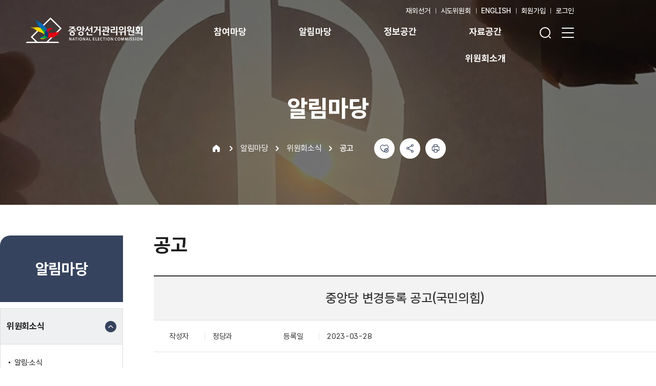

--- FILE ---
content_type: text/html; charset=utf-8
request_url: https://m.nec.go.kr/site/nec/ex/bbs/View.do?cbIdx=1086&bcIdx=191680
body_size: 23559
content:




























	 






	
	



 
    


















<!DOCTYPE html>
<html lang="ko">
<head>
<meta charset="UTF-8">
<meta http-equiv="X-UA-Compatible" content="IE=edge">
<meta name="viewport" content="width=device-width, initial-scale=1.0">
<meta name="format-detection" content="telephone=no">

<meta http-equiv="Content-Security-Policy" content="default-src 'self' ;connect-src 'self' https://wcs.naver.com ;script-src 'self' https://wcs.naver.com https://t1.daumcdn.net https://ssl.daumcdn.net https://img.nec.go.kr 'unsafe-eval' 'unsafe-inline';script-src-elem 'self' https://t1.daumcdn.net https://ssl.daumcdn.net 'unsafe-inline'; style-src 'self' https://img.nec.go.kr 'unsafe-inline'; style-src-elem 'self' https://t1.daumcdn.net 'unsafe-inline';font-src 'self' https://img.nec.go.kr data:;img-src 'self' https://youtu.be https://www.youtube.com https://stlog1-local.kakao.com https://mts.daumcdn.net https://t1.daumcdn.net https://img.youtube.com https://www.nec.go.kr https://img.nec.go.kr data:;frame-src 'self' https://su.nec.go.kr https://www.youtube.com https://www.youtu.be">
<!-- SEO -->
<meta name="description" content="이 페이지는 중앙선거관리위원회 대표 홈페이지 입니다">
<meta name="keywords" content="선거, 부정선거, 사전투표, 투표, 투표용지, 개표, 선거결과, 투표소">
<meta name="author" content="중앙선거관리위원회">
<meta name="robots" content="index, follow">
<title>
















	
	
		
			
				 공고 | 위원회소식  | 알림마당  | 중앙선거관리위원회
			
			
			
			
			
			
			
			
			
			
			
			
			
			
			
		
	
</title>

<meta http-equiv="X-UA-Compatible" content="IE=edge" />

<!-- <meta property="og:url" content="https://www.nec.go.kr/site/nec/main.do" /> -->
<meta property="og:url" content="https://m.nec.go.kr/site/nec/ex/bbs/View.do?cbIdx=1086&bcIdx=191680" />
<meta property="og:title" content="
















	
	
		
			
				 공고 | 위원회소식  | 알림마당  | 중앙선거관리위원회
			
			
			
			
			
			
			
			
			
			
			
			
			
			
			
		
	
" />
<meta property="og:description" content="이 페이지는 중앙선거관리위원회 대표 홈페이지 입니다">
<meta property="og:type" content="website" />
<meta property="og:image" content="/images/n24/main/nec_logo_for_k.png" />


<!-- 2024.10.15 - 사이트 폐쇄 동적 처리  -->


















<script>

	function setCookie(name, value, expiredays) {
		var todayDate= new Date();
		todayDate.setDate(todayDate.getDate() + expiredays);
		
		
			
				document.cookie = name + "=" + escape(value) + "; path=/;SameSite=Strict;Secure;expires=" + todayDate.toGMTString() + ";";
			
			
		
	}

	function getCookie(cookieName) {
	  	var cookie = document.cookie;

	  	if(cookie.length > 0) {
	   		startIndex = cookie.indexOf(cookieName);

	   		if(startIndex != -1) {
	    		startIndex += cookieName.length;
	    		endIndex = cookie.indexOf(";", startIndex);

	    		if(endIndex == -1) endIndex = cookie.length;

	    		return unescape(cookie.substring(startIndex + 1, endIndex));
	   		} else {
	    		return false;
	   		}
	  	} else {
	   		return false;
	  	}
 	}

	// 최근 접속 메뉴 쿠키저장 (나만의 메뉴에서 사용)
	function setRecentCookie(siteCd, menuId) {

		let COOKIE_NAME = "recent_menu";
		let MAX_SIZE = 50;

		var oldCookie = getCookie(COOKIE_NAME);

		var newCookie = menuId;

		if(oldCookie != null && oldCookie != ""){
			var oldMenuList = oldCookie.split("^");

			if(oldMenuList[0] == menuId || oldCookie == menuId) { // 원래있던 주소로 이동할 경우

				return;

			} else {
				newCookie = menuId + "^" + oldCookie;
			}
		}

		// MAX 사이즈 까지 설정
		var recentMenuList = newCookie.split("^");
		if(recentMenuList.length > MAX_SIZE) {
			recentMenuList= recentMenuList.slice(0,MAX_SIZE);
			newCookie = recentMenuList.join("^");
		}

		setCookie(COOKIE_NAME, newCookie, 100 );
	}

</script>











<style type="text/css">

/*
Copyright (c) 2021 Kil Hyung-jin, with Reserved Font Name Pretendard GOV.
https://github.com/orioncactus/pretendard

This Font Software is licensed under the SIL Open Font License, Version 1.1.
This license is copied below, and is also available with a FAQ at:
http://scripts.sil.org/OFL
*/

@font-face {
	font-family: 'Pretendard GOV';
	font-weight: 900;
	font-display: swap;
	src: local("Pretendard GOV Black"), url("/css/n24/fonts/PretendardGOV-Black.woff2") format("woff2"), url("/css/n24/fonts/pretendard/woff/PretendardGOV-Black.woff") format("woff");
}

@font-face {
	font-family: 'Pretendard GOV';
	font-weight: 800;
	font-display: swap;
	src: local("Pretendard GOV ExtraBold"), url("/css/n24/fonts/PretendardGOV-ExtraBold.woff2") format("woff2"), url("/css/n24/fonts/pretendard/woff/PretendardGOV-ExtraBold.woff") format("woff");
}

@font-face {
	font-family: 'Pretendard GOV';
	font-weight: 700;
	font-display: swap;
	src: local("Pretendard GOV Bold"), url("/css/n24/fonts/PretendardGOV-Bold.woff2") format("woff2"), url("/css/n24/fonts/pretendard/woff/PretendardGOV-Bold.woff") format("woff");
}

@font-face {
	font-family: 'Pretendard GOV';
	font-weight: 600;
	font-display: swap;
	src: local("Pretendard GOV SemiBold"), url("/css/n24/fonts/PretendardGOV-SemiBold.woff2") format("woff2"), url("/css/n24/fonts/pretendard/woff/PretendardGOV-SemiBold.woff") format("woff");
}

@font-face {
	font-family: 'Pretendard GOV';
	font-weight: 500;
	font-display: swap;
	src: local("Pretendard GOV Medium"), url("/css/n24/fonts/PretendardGOV-Medium.woff2") format("woff2"), url("/css/n24/fonts/pretendard/woff/PretendardGOV-Medium.woff") format("woff");
}

@font-face {
	font-family: 'Pretendard GOV';
	font-weight: 400;
	font-display: swap;
	src: local("Pretendard GOV Regular"), url("/css/n24/fonts/PretendardGOV-Regular.woff2") format("woff2"), url("/css/n24/fonts/pretendard/woff/PretendardGOV-Regular.woff") format("woff");
}

@font-face {
	font-family: 'Pretendard GOV';
	font-weight: 300;
	font-display: swap;
	src: local("Pretendard GOV Light"), url("/css/n24/fonts/PretendardGOV-Light.woff2") format("woff2"), url("/css/n24/fonts/pretendard/woff/PretendardGOV-Light.woff") format("woff");
}

@font-face {
	font-family: 'Pretendard GOV';
	font-weight: 200;
	font-display: swap;
	src: local("Pretendard GOV ExtraLight"), url("/css/n24/fonts/PretendardGOV-ExtraLight.woff2") format("woff2"), url("/css/n24/fonts/pretendard/woff/PretendardGOV-ExtraLight.woff") format("woff");
}

@font-face {
	font-family: 'Pretendard GOV';
	font-weight: 100;
	font-display: swap;
	src: local("Pretendard GOV Thin"), url("/css/n24/fonts/PretendardGOV-Thin.woff2") format("woff2"), url("/css/n24/fonts/pretendard/woff/PretendardGOV-Thin.woff") format("woff");
}
</style>
	<link rel="stylesheet" type="text/css" href="/css/n24/base.css?ver=20251105181325">
	<link rel="stylesheet" type="text/css" href="/css/n24/libs.css?ver=20241206193619">
	<link rel="stylesheet" type="text/css" href="/css/n24/ui.css?ver=20251126162749">
	<link rel="stylesheet" type="text/css" href="/css/n24/calendar.css?ver=20241206193619">


<script src="/js/n24/libs/jquery.min.js"></script>
<script src="/js/n24/libs/jquery-ui.min.js"></script>
<script src="/js/n24/libs/jquery.plugin.js"></script>

<script src="/js/n24/common_a11y.js"></script>
<script src="/js/n24/common.js"></script>
<script src="/js/n24/global.js"></script>


<link rel="shortcut icon" href="/images/n24/favicon.ico">

<script type="text/javascript">
// 좋아요/ 공유하기 버튼 누르는 스크립트
/*
$(function() {
	$.ajax({
		type: "POST",
		cache: false,
		data: {"menuCode" : '10201060000002020061601',
			   "flag" : "SEL"},
		url: "/site/nec/user/snsCount.do",
		success: function(data) {
			if(data.UserMenuSatisfactionVo != null)
				viewSnsCnt(data);
		}
	})
});
*/

function snsCnt(snsName){
	$.ajax({
		type: "POST",
		cache: false,
		data: {"menuCode" : '10201060000002020061601',
			   "flag" : "UDT",
			   "snsName" : snsName},
		url: "/site/nec/user/snsCount.do",
		success: function(data) {
			if(data.result){
				if(snsName == "goodCnt")
					alert("참여해 주셔서 감사합니다.");
				viewSnsCnt(data);
			}else{
				if(snsName == "goodCnt")
					alert("이미 참여하셨습니다.");
			}
		}
	});
}

function viewSnsCnt(data){
	$('#snsGood').html(data.UserMenuSatisfactionVo.snsGdCnt);
	$('#twitter').html(data.UserMenuSatisfactionVo.snsTwCnt);
	$('#facebook').html(data.UserMenuSatisfactionVo.snsFbCnt);
}

function checkSatisfactionForm()
{
	var statusVal = $("input[name=status]:checked").val();
	if(!statusVal)
	{
		alert("사용자 만족도 평가를 선택하세요.");
		return false;
	}
	//return true;
	document.satisfactionFrm.submit();
}

</script>
</head>
<meta property="og:image" content="/images/kakaoLogo.png" />

	
		<meta id="mtTitle" property="og:title" content="중앙당 변경등록 공고(국민의힘)">
		<meta property="og:description" content="중앙당 변경등록 공고(국민의힘)">
	

	

	

	

	

<link rel="stylesheet" type="text/css" href="/css/sub_3.css" id="synap_area1"/>
<script>
$(function(){
	$("#mtTitle").attr("content", $(document).attr('title'));
	$(".btn_bbsAnswer").click(function(){
		document.bbsFVo.answerStep.value = "191680";
		document.bbsFVo.parentSeq.value = "0";
		document.bbsFVo.answerDepth.value = "16010500";
		document.bbsFVo.action = "/site/nec/ex/bbs/Regist.do?cbIdx=1086";
		document.bbsFVo.mode.value = "R";
		document.bbsFVo.submit();
	});
	$(".btn_bbsModify").click(function(){
		document.bbsFVo.action = "/site/nec/ex/bbs/Regist.do?cbIdx=1086&bcIdx=191680";
		document.bbsFVo.mode.value = "U";
		document.bbsFVo.submit();
	});
	$(".btn_bbsList").click(function(){
		document.bbsFVo.action = "/site/nec/ex/bbs/List.do?cbIdx=1086";
		document.bbsFVo.submit();
	});
	
	
	if($("#view_pdf iframe").length > 0){
		$("#view_pdf").attr("tabindex",0);
	}
});
</script>
<script>
 
var ua = window.navigator.userAgent.toLowerCase();
if ( /iphone/.test(ua) || /android/.test(ua) || /opera/.test(ua) || /bada/.test(ua) ) {
	document.getElementById('synap_area1').href = "/css/sub_3_mobile.css";	
}
</script>

<script src="/js/cms/lib.js?ver=20240904182519"></script>




<script>
	$(function () {
		$.ajax({
	 		type: "POST",
	 		url: "/site/nec/ex/bbs/viewCntUpdateAx.do",
	 		data : {"cbIdx" : "1086","bcIdx" : "191680"},
	 		dataType : "json",
	 		success:function(data){ 			
	 		 },
	         error: function(xhr,status,error){
	         }
	 	 });
	});
</script>

<script>

	function downOnlineFile(fileNo, url){

		var ret = downOnlineFileLink(url);

		if( ret ){
			$.ajax({
		 		type: "POST",
		 		url: "/site/nec/ex/bbs/updateContentOnlineFileDownCntAx.do",
		 		data : {"cbIdx" : "1086","bcIdx" : "191680", "fileNo" : fileNo},
		 		dataType : "json",
		 		success:function(data){
		 		 },
		         error: function(xhr,status,error){
		         }
			});
		}
	}
	

</script>

	
	
		















<body>

<script>

/* 	var menu1Arr = [],menu2Arr = [],menu3Arr =[];
	
	map = {"sortOrder": "1010000000000","menuNm": "참여마당", "menuUrl" : "/site/nec/01/10101010000002020040610.jsp", "linkType" : "normal"};
	menu1Arr.push( map );
	
	map = {"sortOrder": "1020000000000","menuNm": "알림마당", "menuUrl" : "/site/nec/ex/bbs/List.do?cbIdx=1084", "linkType" : "normal"};
	menu1Arr.push( map );
	
	map = {"sortOrder": "1030000000000","menuNm": "정보공간", "menuUrl" : "/site/nec/ex/bbs/List.do?cbIdx=1100", "linkType" : "normal"};
	menu1Arr.push( map );
	
	map = {"sortOrder": "1040000000000","menuNm": "자료공간", "menuUrl" : "/site/nec/ex/bbs/List.do?cbIdx=1129", "linkType" : "normal"};
	menu1Arr.push( map );
	
	map = {"sortOrder": "1050000000000","menuNm": "위원회소개", "menuUrl" : "/site/nec/05/10501030000002020040810.jsp", "linkType" : "normal"};
	menu1Arr.push( map );
	
	map = {"sortOrder": "1070000000000","menuNm": "이용안내", "menuUrl" : "/site/nec/07/10701000000002020040802.jsp", "linkType" : "normal"};
	menu1Arr.push( map );
	
	map = {"sortOrder": "1080000000000","menuNm": "마이페이지", "menuUrl" : "/site/nec/myPage/loginService.do", "linkType" : "normal"};
	menu1Arr.push( map );
	
	
	map = {"sortOrder": "1010100000000","menuNm": "선관위 신문고", "menuUrl" : "/site/nec/01/10101010000002020040610.jsp", "linkType" : "normal", "isLeaf" : "N"};
	menu2Arr.push( map );
	
	map = {"sortOrder": "1010200000000","menuNm": "온라인투표", "menuUrl" : "https://www.kvoting.go.kr", "linkType" : "popup", "isLeaf" : "N"};
	menu2Arr.push( map );
	
	map = {"sortOrder": "1010400000000","menuNm": "민주시민교육", "menuUrl" : "http://www.civicedu.go.kr/web/civilEdu/civilEdu_03.jsp", "linkType" : "popup", "isLeaf" : "N"};
	menu2Arr.push( map );
	
	map = {"sortOrder": "1020100000000","menuNm": "위원회소식", "menuUrl" : "/site/nec/ex/bbs/List.do?cbIdx=1084", "linkType" : "normal", "isLeaf" : "N"};
	menu2Arr.push( map );
	
	map = {"sortOrder": "1020200000000","menuNm": "보도/설명", "menuUrl" : "/site/nec/ex/bbs/List.do?cbIdx=1090", "linkType" : "normal", "isLeaf" : "N"};
	menu2Arr.push( map );
	
	map = {"sortOrder": "1020500000000","menuNm": "정보공개", "menuUrl" : "/site/nec/ex/bbs/List.do?cbIdx=1307", "linkType" : "normal", "isLeaf" : "N"};
	menu2Arr.push( map );
	
	map = {"sortOrder": "1020600000000","menuNm": "선거이슈 및 사실확인", "menuUrl" : "/site/nec/ex/bbs/List.do?cbIdx=1296", "linkType" : "normal", "isLeaf" : "N"};
	menu2Arr.push( map );
	
	map = {"sortOrder": "1030100000000","menuNm": "선거제도/통계", "menuUrl" : "/site/nec/ex/bbs/List.do?cbIdx=1100", "linkType" : "normal", "isLeaf" : "N"};
	menu2Arr.push( map );
	
	map = {"sortOrder": "1030300000000","menuNm": "선거법규", "menuUrl" : "/site/nec/law/lawList.do", "linkType" : "normal", "isLeaf" : "N"};
	menu2Arr.push( map );
	
	map = {"sortOrder": "1030500000000","menuNm": "정당/정치자금", "menuUrl" : "/site/nec/ex/bbs/List.do?cbIdx=1119", "linkType" : "normal", "isLeaf" : "N"};
	menu2Arr.push( map );
	
	map = {"sortOrder": "1030600000000","menuNm": "선거구획정", "menuUrl" : "/site/nec/ex/bbs/List.do?cbIdx=1486", "linkType" : "normal", "isLeaf" : "N"};
	menu2Arr.push( map );
	
	map = {"sortOrder": "1030700000000","menuNm": "미래유권자", "menuUrl" : "/site/nec/06/10601010000002020040802.jsp", "linkType" : "normal", "isLeaf" : "N"};
	menu2Arr.push( map );
	
	map = {"sortOrder": "1030800000000","menuNm": "기타정보", "menuUrl" : "http://policy.nec.go.kr/", "linkType" : "popup", "isLeaf" : "N"};
	menu2Arr.push( map );
	
	map = {"sortOrder": "1040100000000","menuNm": "선거/법규/정당", "menuUrl" : "/site/nec/ex/bbs/List.do?cbIdx=1129", "linkType" : "normal", "isLeaf" : "N"};
	menu2Arr.push( map );
	
	map = {"sortOrder": "1040200000000","menuNm": "정책/홍보", "menuUrl" : "/site/nec/ex/bbs/List.do?cbIdx=1147", "linkType" : "normal", "isLeaf" : "N"};
	menu2Arr.push( map );
	
	map = {"sortOrder": "1040400000000","menuNm": "민주시민", "menuUrl" : "http://www.civicedu.go.kr/web/civilEdu/newCivilEdu_01_03.jsp?pBoardTypeCd=00051&boardType=1&depth=5", "linkType" : "popup", "isLeaf" : "N"};
	menu2Arr.push( map );
	
	map = {"sortOrder": "1040500000000","menuNm": "선거정보도서관", "menuUrl" : "http://library.nec.go.kr/neweps/main.do", "linkType" : "popup", "isLeaf" : "N"};
	menu2Arr.push( map );
	
	map = {"sortOrder": "1050100000000","menuNm": "개요", "menuUrl" : "/site/nec/05/10501030000002020040810.jsp", "linkType" : "normal", "isLeaf" : "N"};
	menu2Arr.push( map );
	
	map = {"sortOrder": "1050200000000","menuNm": "위원장, 상임위원 및 위원", "menuUrl" : "/site/nec/05/10501010000002020040810.jsp", "linkType" : "normal", "isLeaf" : "N"};
	menu2Arr.push( map );
	
	map = {"sortOrder": "1050300000000","menuNm": "조직안내", "menuUrl" : "/site/nec/05/10503010000002020040801.jsp", "linkType" : "normal", "isLeaf" : "N"};
	menu2Arr.push( map );
	
	map = {"sortOrder": "1050400000000","menuNm": "위원회상징(CI)/캐릭터", "menuUrl" : "/site/nec/05/10504010100002020041103.jsp", "linkType" : "normal", "isLeaf" : "N"};
	menu2Arr.push( map );
	
	map = {"sortOrder": "1050700000000","menuNm": "선거홍보관", "menuUrl" : "/site/nec/gallery/galleryIntroduce.do", "linkType" : "normal", "isLeaf" : "N"};
	menu2Arr.push( map );
	
	map = {"sortOrder": "1050800000000","menuNm": "찾아오시는길", "menuUrl" : "/site/nec/05/10505010000002020040801.jsp", "linkType" : "normal", "isLeaf" : "N"};
	menu2Arr.push( map );
	
	map = {"sortOrder": "1070100000000","menuNm": "사이트맵", "menuUrl" : "/site/nec/07/10701000000002020040802.jsp", "linkType" : "normal", "isLeaf" : "Y"};
	menu2Arr.push( map );
	
	map = {"sortOrder": "1070200000000","menuNm": "이용정책", "menuUrl" : "/site/nec/07/10702010000002020040802.jsp", "linkType" : "normal", "isLeaf" : "N"};
	menu2Arr.push( map );
	
	map = {"sortOrder": "1070300000000","menuNm": "뷰어다운로드", "menuUrl" : "/site/nec/07/10703000000002020040802.jsp", "linkType" : "normal", "isLeaf" : "Y"};
	menu2Arr.push( map );
	
	map = {"sortOrder": "1070400000000","menuNm": "RSS", "menuUrl" : "/site/nec/07/10704000000002020040802.jsp", "linkType" : "normal", "isLeaf" : "Y"};
	menu2Arr.push( map );
	
	map = {"sortOrder": "1070500000000","menuNm": "소셜미디어맵", "menuUrl" : "/site/nec/07/10705000000002020040802.jsp", "linkType" : "normal", "isLeaf" : "Y"};
	menu2Arr.push( map );
	
	map = {"sortOrder": "1070600000000","menuNm": "배너존", "menuUrl" : "/site/nec/banner/bannerList.do", "linkType" : "normal", "isLeaf" : "Y"};
	menu2Arr.push( map );
	
	map = {"sortOrder": "1070700000000","menuNm": "회원정보", "menuUrl" : "/site/nec/login/Login.do", "linkType" : "normal", "isLeaf" : "N"};
	menu2Arr.push( map );
	
	map = {"sortOrder": "1080100000000","menuNm": "민원정보", "menuUrl" : "/site/nec/01/10101010000002020040610.jsp", "linkType" : "normal", "isLeaf" : "N"};
	menu2Arr.push( map );
	
	map = {"sortOrder": "1080300000000","menuNm": "개인정보", "menuUrl" : "/site/nec/foffice/user/User_Mod_Form.do", "linkType" : "normal", "isLeaf" : "N"};
	menu2Arr.push( map );
	
	map = {"sortOrder": "1080400000000","menuNm": "로그인서비스", "menuUrl" : "/site/nec/myPage/loginService.do", "linkType" : "normal", "isLeaf" : "Y"};
	menu2Arr.push( map );
	
	
	map = {"sortOrder": "1010101000000","menuNm": "정치관계법 질의", "menuUrl" : "/site/nec/01/10101010000002020040610.jsp", "linkType" : "normal"};
	menu3Arr.push( map );
	
	map = {"sortOrder": "1010102000000","menuNm": "위반행위 신고", "menuUrl" : "/site/nec/01/10101020000002020040704.jsp", "linkType" : "normal"};
	menu3Arr.push( map );
	
	map = {"sortOrder": "1010103000000","menuNm": "예산낭비 신고", "menuUrl" : "/site/nec/01/10101030000002020040809.jsp", "linkType" : "normal"};
	menu3Arr.push( map );
	
	map = {"sortOrder": "1010104000000","menuNm": "사이버 감사실", "menuUrl" : "/site/nec/01/10101040000002020040809.jsp", "linkType" : "normal"};
	menu3Arr.push( map );
	
	map = {"sortOrder": "1010105000000","menuNm": "선거보도 이의신청", "menuUrl" : "https://www.iendc.go.kr/home/kor/main.do", "linkType" : "popup"};
	menu3Arr.push( map );
	
	map = {"sortOrder": "1010106000000","menuNm": "불공정 여론조사 신고", "menuUrl" : "https://www.nesdc.go.kr/portal/bbs/B0000004/intro.do?menuNo=200471", "linkType" : "popup"};
	menu3Arr.push( map );
	
	map = {"sortOrder": "1010107000000","menuNm": "홈페이지 개선의견", "menuUrl" : "/site/nec/01/10101070000002020040809.jsp", "linkType" : "normal"};
	menu3Arr.push( map );
	
	map = {"sortOrder": "1010108000000","menuNm": "자유의견", "menuUrl" : "/site/nec/01/10101080000002020040809.jsp", "linkType" : "normal"};
	menu3Arr.push( map );
	
	map = {"sortOrder": "1010201000000","menuNm": "온라인투표 신청", "menuUrl" : "https://host.kvoting.go.kr/vote/apply/voteProc.do", "linkType" : "popup"};
	menu3Arr.push( map );
	
	map = {"sortOrder": "1010401000000","menuNm": "민주시민 연수신청", "menuUrl" : "http://www.civicedu.go.kr/web/civilEdu/civilEdu_03.jsp", "linkType" : "popup"};
	menu3Arr.push( map );
	
	map = {"sortOrder": "1010402000000","menuNm": "교육 연수계획", "menuUrl" : "https://www.civicedu.go.kr/web/ebook/2025_plan/index.html", "linkType" : "popup"};
	menu3Arr.push( map );
	
	map = {"sortOrder": "1010403000000","menuNm": "온라인 교육", "menuUrl" : "http://portal.civicedu.go.kr/", "linkType" : "popup"};
	menu3Arr.push( map );
	
	map = {"sortOrder": "1020101000000","menuNm": "알림·소식", "menuUrl" : "/site/nec/ex/bbs/List.do?cbIdx=1084", "linkType" : "normal"};
	menu3Arr.push( map );
	
	map = {"sortOrder": "1020103000000","menuNm": "공고", "menuUrl" : "/site/nec/ex/bbs/List.do?cbIdx=1086", "linkType" : "normal"};
	menu3Arr.push( map );
	
	map = {"sortOrder": "1020104000000","menuNm": "채용", "menuUrl" : "/site/nec/ex/bbs/List.do?cbIdx=1087", "linkType" : "normal"};
	menu3Arr.push( map );
	
	map = {"sortOrder": "1020201000000","menuNm": "보도자료", "menuUrl" : "/site/nec/ex/bbs/List.do?cbIdx=1090", "linkType" : "normal"};
	menu3Arr.push( map );
	
	map = {"sortOrder": "1020202000000","menuNm": "설명자료", "menuUrl" : "/site/nec/ex/bbs/List.do?cbIdx=1091", "linkType" : "normal"};
	menu3Arr.push( map );
	
	map = {"sortOrder": "1020501000000","menuNm": "정보공개 청구", "menuUrl" : "https://open.nec.go.kr/appRequestForm", "linkType" : "popup"};
	menu3Arr.push( map );
	
	map = {"sortOrder": "1020506000000","menuNm": "세입·세출 현황", "menuUrl" : "/site/nec/ex/bbs/List.do?cbIdx=1070", "linkType" : "normal"};
	menu3Arr.push( map );
	
	map = {"sortOrder": "1020507000000","menuNm": "공직자윤리위원회", "menuUrl" : "/site/nec/ex/bbs/List.do?cbIdx=1307", "linkType" : "normal"};
	menu3Arr.push( map );
	
	map = {"sortOrder": "1020508000000","menuNm": "개인정보 보유현황", "menuUrl" : "/site/nec/ex/bbs/List.do?cbIdx=1074", "linkType" : "normal"};
	menu3Arr.push( map );
	
	map = {"sortOrder": "1020509000000","menuNm": "공무국외출장보고서", "menuUrl" : "/site/nec/ex/bbs/List.do?cbIdx=1107", "linkType" : "normal"};
	menu3Arr.push( map );
	
	map = {"sortOrder": "1020603000000","menuNm": "부정선거 팩트체크", "menuUrl" : "/site/nec/ex/bbs/List.do?cbIdx=2500", "linkType" : "normal"};
	menu3Arr.push( map );
	
	map = {"sortOrder": "1020604000000","menuNm": "알기쉬운 선거정보", "menuUrl" : "/site/nec/ex/bbs/List.do?cbIdx=1292", "linkType" : "normal"};
	menu3Arr.push( map );
	
	map = {"sortOrder": "1020607000000","menuNm": "공정선거참관단 활동상황", "menuUrl" : "/site/nec/ex/bbs/List.do?cbIdx=1296", "linkType" : "normal"};
	menu3Arr.push( map );
	
	map = {"sortOrder": "1030101000000","menuNm": "최근/역대 선거통계", "menuUrl" : "http://info.nec.go.kr/", "linkType" : "popup"};
	menu3Arr.push( map );
	
	map = {"sortOrder": "1030103000000","menuNm": "투표율 정보", "menuUrl" : "http://info.nec.go.kr/main/main_previous_load.xhtml", "linkType" : "popup"};
	menu3Arr.push( map );
	
	map = {"sortOrder": "1030104000000","menuNm": "공직선거제도", "menuUrl" : "/site/nec/ex/bbs/List.do?cbIdx=1100", "linkType" : "normal"};
	menu3Arr.push( map );
	
	map = {"sortOrder": "1030105000000","menuNm": "사전투표제도", "menuUrl" : "/site/nec/ex/bbs/List.do?cbIdx=1101", "linkType" : "normal"};
	menu3Arr.push( map );
	
	map = {"sortOrder": "1030106000000","menuNm": "선상투표제도", "menuUrl" : "/site/nec/ex/bbs/List.do?cbIdx=1102", "linkType" : "normal"};
	menu3Arr.push( map );
	
	map = {"sortOrder": "1030107000000","menuNm": "위탁선거제도", "menuUrl" : "/site/nec/ex/bbs/List.do?cbIdx=1103", "linkType" : "normal"};
	menu3Arr.push( map );
	
	map = {"sortOrder": "1030108000000","menuNm": "재외선거제도", "menuUrl" : "/site/nec/ex/bbs/List.do?cbIdx=1424", "linkType" : "normal"};
	menu3Arr.push( map );
	
	map = {"sortOrder": "1030109000000","menuNm": "선거일정", "menuUrl" : "/site/nec/ex/bbs/List.do?cbIdx=1104", "linkType" : "normal"};
	menu3Arr.push( map );
	
	map = {"sortOrder": "1030301000000","menuNm": "법규정보", "menuUrl" : "/site/nec/03/10303010000002020040810.jsp", "linkType" : "normal"};
	menu3Arr.push( map );
	
	map = {"sortOrder": "1030302000000","menuNm": "서면/인터넷 질의보기", "menuUrl" : "/site/nec/law/lawList.do", "linkType" : "normal"};
	menu3Arr.push( map );
	
	map = {"sortOrder": "1030303000000","menuNm": "판례보기", "menuUrl" : "/site/nec/law/panList.do", "linkType" : "normal"};
	menu3Arr.push( map );
	
	map = {"sortOrder": "1030304000000","menuNm": "선거법 알리미", "menuUrl" : "/site/nec/ex/bbs/List.do?cbIdx=1426", "linkType" : "normal"};
	menu3Arr.push( map );
	
	map = {"sortOrder": "1030305000000","menuNm": "행정규칙·훈령", "menuUrl" : "/site/nec/ex/bbs/List.do?cbIdx=1123", "linkType" : "normal"};
	menu3Arr.push( map );
	
	map = {"sortOrder": "1030501000000","menuNm": "정당정보 및 현황", "menuUrl" : "/site/nec/ex/bbs/List.do?cbIdx=1119", "linkType" : "normal"};
	menu3Arr.push( map );
	
	map = {"sortOrder": "1030512000000","menuNm": "정치자금", "menuUrl" : "/site/nec/ex/bbs/List.do?cbIdx=1125", "linkType" : "normal"};
	menu3Arr.push( map );
	
	map = {"sortOrder": "1030513000000","menuNm": "기탁금/후원금 기부", "menuUrl" : "https://www.give.go.kr/portal/main/main.do", "linkType" : "popup"};
	menu3Arr.push( map );
	
	map = {"sortOrder": "1030601000000","menuNm": "공지사항", "menuUrl" : "/site/nec/ex/bbs/List.do?cbIdx=1486", "linkType" : "normal"};
	menu3Arr.push( map );
	
	map = {"sortOrder": "1030602000000","menuNm": "보도자료", "menuUrl" : "/site/nec/ex/bbs/List.do?cbIdx=1487", "linkType" : "normal"};
	menu3Arr.push( map );
	
	map = {"sortOrder": "1030701000000","menuNm": "선거관리위원회는?", "menuUrl" : "/site/nec/06/10601010000002020040802.jsp", "linkType" : "normal"};
	menu3Arr.push( map );
	
	map = {"sortOrder": "1030702000000","menuNm": "선거아카데미", "menuUrl" : "/site/nec/ex/bbs/List.do?cbIdx=1174", "linkType" : "normal"};
	menu3Arr.push( map );
	
	map = {"sortOrder": "1030703000000","menuNm": "학교선거도우미", "menuUrl" : "/site/nec/06/10603010100002020040802.jsp", "linkType" : "normal"};
	menu3Arr.push( map );
	
	map = {"sortOrder": "1030801000000","menuNm": "정책·공약마당", "menuUrl" : "http://policy.nec.go.kr/", "linkType" : "popup"};
	menu3Arr.push( map );
	
	map = {"sortOrder": "1030802000000","menuNm": "선거방송토론", "menuUrl" : "http://www.debates.go.kr/2016_main/main.php", "linkType" : "popup"};
	menu3Arr.push( map );
	
	map = {"sortOrder": "1030803000000","menuNm": "선거여론조사", "menuUrl" : "https://www.nesdc.go.kr/portal/main.do", "linkType" : "popup"};
	menu3Arr.push( map );
	
	map = {"sortOrder": "1030804000000","menuNm": "인터넷선거보도심의", "menuUrl" : "http://www.iendc.go.kr/", "linkType" : "popup"};
	menu3Arr.push( map );
	
	map = {"sortOrder": "1030806000000","menuNm": "온라인투표", "menuUrl" : "https://bc.kvoting.go.kr/main.do", "linkType" : "popup"};
	menu3Arr.push( map );
	
	map = {"sortOrder": "1030808000000","menuNm": "재외선거 홈페이지", "menuUrl" : "https://nec.go.kr/site/abroad/main.do", "linkType" : "normal"};
	menu3Arr.push( map );
	
	map = {"sortOrder": "1040101000000","menuNm": "자료공간", "menuUrl" : "/site/nec/ex/bbs/List.do?cbIdx=1129", "linkType" : "normal"};
	menu3Arr.push( map );
	
	map = {"sortOrder": "1040102000000","menuNm": "정치관계법 개정의견 및 개정법률", "menuUrl" : "/site/nec/ex/bbs/List.do?cbIdx=1130", "linkType" : "normal"};
	menu3Arr.push( map );
	
	map = {"sortOrder": "1040104000000","menuNm": "연구자료/학술지", "menuUrl" : "/site/nec/ex/bbs/List.do?cbIdx=1132", "linkType" : "normal"};
	menu3Arr.push( map );
	
	map = {"sortOrder": "1040106000000","menuNm": "각종서식", "menuUrl" : "/site/nec/ex/bbs/List.do?cbIdx=1134", "linkType" : "normal"};
	menu3Arr.push( map );
	
	map = {"sortOrder": "1040107000000","menuNm": "새마을금고이사장선거 자료", "menuUrl" : "/site/nec/ex/bbs/List.do?cbIdx=2491", "linkType" : "normal"};
	menu3Arr.push( map );
	
	map = {"sortOrder": "1040201000000","menuNm": "SNS 콘텐츠", "menuUrl" : "/site/nec/ex/bbs/List.do?cbIdx=1147", "linkType" : "normal"};
	menu3Arr.push( map );
	
	map = {"sortOrder": "1040202000000","menuNm": "영상 콘텐츠", "menuUrl" : "/site/etv/main.do", "linkType" : "popup"};
	menu3Arr.push( map );
	
	map = {"sortOrder": "1040203000000","menuNm": "포스터/리플릿", "menuUrl" : "/site/nec/ex/bbs/List.do?cbIdx=1142", "linkType" : "normal"};
	menu3Arr.push( map );
	
	map = {"sortOrder": "1040204000000","menuNm": "웹툰", "menuUrl" : "/site/nec/ex/bbs/List.do?cbIdx=1145", "linkType" : "normal"};
	menu3Arr.push( map );
	
	map = {"sortOrder": "1040205000000","menuNm": "기타자료", "menuUrl" : "/site/nec/ex/bbs/List.do?cbIdx=1135", "linkType" : "normal"};
	menu3Arr.push( map );
	
	map = {"sortOrder": "1040401000000","menuNm": "선거정당", "menuUrl" : "http://www.civicedu.go.kr/web/civilEdu/newCivilEdu_01_03.jsp?pBoardTypeCd=00051&boardType=1&depth=5", "linkType" : "popup"};
	menu3Arr.push( map );
	
	map = {"sortOrder": "1040402000000","menuNm": "일반유권자", "menuUrl" : "http://www.civicedu.go.kr/web/civilEdu/newCivilEdu_02_03.jsp?pBoardTypeCd=00052&boardType=1&depth=5", "linkType" : "popup"};
	menu3Arr.push( map );
	
	map = {"sortOrder": "1040403000000","menuNm": "미래유권자", "menuUrl" : "http://www.civicedu.go.kr/web/civilEdu/newCivilEdu_03_03.jsp?pBoardTypeCd=00053&boardType=1&depth=5", "linkType" : "popup"};
	menu3Arr.push( map );
	
	map = {"sortOrder": "1040501000000","menuNm": "소장자료", "menuUrl" : "http://library.nec.go.kr/neweps/1/1/majorData.do", "linkType" : "popup"};
	menu3Arr.push( map );
	
	map = {"sortOrder": "1040502000000","menuNm": "전자정보자료", "menuUrl" : "http://library.nec.go.kr/neweps/2/0/elec.do", "linkType" : "popup"};
	menu3Arr.push( map );
	
	map = {"sortOrder": "1040503000000","menuNm": "역대후보자 선전물", "menuUrl" : "http://library.nec.go.kr/neweps/3/1/paper.do", "linkType" : "popup"};
	menu3Arr.push( map );
	
	map = {"sortOrder": "1040504000000","menuNm": "e-book", "menuUrl" : "http://library.nec.go.kr/neweps/4/1/ebook.do?order_sort=desc&order=reg_ymd", "linkType" : "popup"};
	menu3Arr.push( map );
	
	map = {"sortOrder": "1040505000000","menuNm": "사이버선거역사관", "menuUrl" : "http://museum.nec.go.kr/museum2018/main/main.do", "linkType" : "popup"};
	menu3Arr.push( map );
	
	map = {"sortOrder": "1050102000000","menuNm": "미션과 비전", "menuUrl" : "/site/nec/05/10501030000002020040810.jsp", "linkType" : "normal"};
	menu3Arr.push( map );
	
	map = {"sortOrder": "1050103000000","menuNm": "연혁", "menuUrl" : "/site/nec/05/10501020000002020040810.jsp", "linkType" : "normal"};
	menu3Arr.push( map );
	
	map = {"sortOrder": "1050104000000","menuNm": "업무범위", "menuUrl" : "/site/nec/05/10501040100002020040810.jsp", "linkType" : "normal"};
	menu3Arr.push( map );
	
	map = {"sortOrder": "1050105000000","menuNm": "주요업무계획", "menuUrl" : "/site/nec/ex/bbs/List.do?cbIdx=1154", "linkType" : "normal"};
	menu3Arr.push( map );
	
	map = {"sortOrder": "1050201000000","menuNm": "위원장소개", "menuUrl" : "/site/nec/05/10501010000002020040810.jsp", "linkType" : "normal"};
	menu3Arr.push( map );
	
	map = {"sortOrder": "1050202000000","menuNm": "상임위원소개", "menuUrl" : "/site/nec/05/10502020100002020040801.jsp", "linkType" : "normal"};
	menu3Arr.push( map );
	
	map = {"sortOrder": "1050203000000","menuNm": "위원소개", "menuUrl" : "/site/nec/ex/bbs/List.do?cbIdx=1285", "linkType" : "normal"};
	menu3Arr.push( map );
	
	map = {"sortOrder": "1050301000000","menuNm": "조직구성도", "menuUrl" : "/site/nec/05/10503010000002020040801.jsp", "linkType" : "normal"};
	menu3Arr.push( map );
	
	map = {"sortOrder": "1050302000000","menuNm": "중앙", "menuUrl" : "/site/nec/05/10503020100002020040801.jsp", "linkType" : "normal"};
	menu3Arr.push( map );
	
	map = {"sortOrder": "1050303000000","menuNm": "시·도", "menuUrl" : "/site/nec/05/10503030000002020040801.jsp", "linkType" : "normal"};
	menu3Arr.push( map );
	
	map = {"sortOrder": "1050304000000","menuNm": "구·시·군", "menuUrl" : "/site/nec/05/10503040000002020040801.jsp", "linkType" : "normal"};
	menu3Arr.push( map );
	
	map = {"sortOrder": "1050305000000","menuNm": "읍·면·동", "menuUrl" : "/site/nec/05/10503050000002020040801.jsp", "linkType" : "normal"};
	menu3Arr.push( map );
	
	map = {"sortOrder": "1050306000000","menuNm": "재외", "menuUrl" : "/site/nec/05/10503060000002020040801.jsp", "linkType" : "normal"};
	menu3Arr.push( map );
	
	map = {"sortOrder": "1050307000000","menuNm": "연락처 안내", "menuUrl" : "/site/nec/05/10503070100002020040801.jsp", "linkType" : "normal"};
	menu3Arr.push( map );
	
	map = {"sortOrder": "1050401000000","menuNm": "위원회상징(CI)", "menuUrl" : "/site/nec/05/10504010100002020041103.jsp", "linkType" : "normal"};
	menu3Arr.push( map );
	
	map = {"sortOrder": "1050402000000","menuNm": "캐릭터", "menuUrl" : "/site/nec/05/10504020100002020041103.jsp", "linkType" : "normal"};
	menu3Arr.push( map );
	
	map = {"sortOrder": "1050404000000","menuNm": "기념일", "menuUrl" : "/site/nec/05/10504040100002024120306.jsp", "linkType" : "normal"};
	menu3Arr.push( map );
	
	map = {"sortOrder": "1050701000000","menuNm": "선거홍보관 소개", "menuUrl" : "/site/nec/gallery/galleryIntroduce.do", "linkType" : "normal"};
	menu3Arr.push( map );
	
	map = {"sortOrder": "1050702000000","menuNm": "관람예약", "menuUrl" : "/site/nec/gallery/insertGalleryApply.do", "linkType" : "normal"};
	menu3Arr.push( map );
	
	map = {"sortOrder": "1050703000000","menuNm": "신청확인", "menuUrl" : "/site/nec/gallery/selectGalleryApplyList.do", "linkType" : "normal"};
	menu3Arr.push( map );
	
	map = {"sortOrder": "1050801000000","menuNm": "과천청사", "menuUrl" : "/site/nec/05/10505010000002020040801.jsp", "linkType" : "normal"};
	menu3Arr.push( map );
	
	map = {"sortOrder": "1050802000000","menuNm": "관악청사", "menuUrl" : "/site/nec/05/10505020000002020040801.jsp", "linkType" : "normal"};
	menu3Arr.push( map );
	
	map = {"sortOrder": "1070201000000","menuNm": "이용약관", "menuUrl" : "/site/nec/07/10702010000002020040802.jsp", "linkType" : "normal"};
	menu3Arr.push( map );
	
	map = {"sortOrder": "1070202000000","menuNm": "개인정보처리방침", "menuUrl" : "/site/nec/07/10702020000002020040802.jsp", "linkType" : "normal"};
	menu3Arr.push( map );
	
	map = {"sortOrder": "1070203000000","menuNm": "저작권 정책", "menuUrl" : "/site/nec/07/10702030000002020040802.jsp", "linkType" : "normal"};
	menu3Arr.push( map );
	
	map = {"sortOrder": "1070204000000","menuNm": "웹접근성정책", "menuUrl" : "/site/nec/07/10702040000002020040802.jsp", "linkType" : "normal"};
	menu3Arr.push( map );
	
	map = {"sortOrder": "1070205000000","menuNm": "장애인이용안내", "menuUrl" : "/site/nec/07/10702050000002020040802.jsp", "linkType" : "normal"};
	menu3Arr.push( map );
	
	map = {"sortOrder": "1070206000000","menuNm": "이메일무단수집거부", "menuUrl" : "/site/nec/07/10702060000002020040802.jsp", "linkType" : "normal"};
	menu3Arr.push( map );
	
	map = {"sortOrder": "1070701000000","menuNm": "로그인", "menuUrl" : "/site/nec/login/Login.do", "linkType" : "normal"};
	menu3Arr.push( map );
	
	map = {"sortOrder": "1070702000000","menuNm": "아이디찾기", "menuUrl" : "/site/nec/user/User_Id_Search_Step_01.do", "linkType" : "normal"};
	menu3Arr.push( map );
	
	map = {"sortOrder": "1070703000000","menuNm": "비밀번호 재설정", "menuUrl" : "/site/nec/user/User_Pwd_Search_Step_01.do", "linkType" : "normal"};
	menu3Arr.push( map );
	
	map = {"sortOrder": "1070705000000","menuNm": "회원가입", "menuUrl" : "/site/nec/user/User_Step_01.do", "linkType" : "normal"};
	menu3Arr.push( map );
	
	map = {"sortOrder": "1080101000000","menuNm": "정치관계법질의", "menuUrl" : "/site/nec/01/10101010000002020040610.jsp", "linkType" : "normal"};
	menu3Arr.push( map );
	
	map = {"sortOrder": "1080102000000","menuNm": "정치관계법 위반행위신고", "menuUrl" : "/site/nec/01/10101020000002020040704.jsp", "linkType" : "normal"};
	menu3Arr.push( map );
	
	map = {"sortOrder": "1080103000000","menuNm": "예산낭비신고", "menuUrl" : "/site/nec/01/10101030000002020040809.jsp", "linkType" : "normal"};
	menu3Arr.push( map );
	
	map = {"sortOrder": "1080104000000","menuNm": "사이버감사실", "menuUrl" : "/site/nec/01/10101040000002020040809.jsp", "linkType" : "normal"};
	menu3Arr.push( map );
	
	map = {"sortOrder": "1080105000000","menuNm": "정보공개청구", "menuUrl" : "https://open.nec.go.kr/Main", "linkType" : "popup"};
	menu3Arr.push( map );
	
	map = {"sortOrder": "1080106000000","menuNm": "홈페이지 개선의견", "menuUrl" : "/site/nec/01/10101070000002020040809.jsp", "linkType" : "normal"};
	menu3Arr.push( map );
	
	map = {"sortOrder": "1080107000000","menuNm": "자유의견", "menuUrl" : "/site/nec/01/10101080000002020040809.jsp", "linkType" : "normal"};
	menu3Arr.push( map );
	
	map = {"sortOrder": "1080301000000","menuNm": "회원정보변경", "menuUrl" : "/site/nec/foffice/user/User_Mod_Form.do", "linkType" : "normal"};
	menu3Arr.push( map );
	
	map = {"sortOrder": "1080302000000","menuNm": "비밀번호변경", "menuUrl" : "/site/nec/foffice/user/User_Pwd_Form.do", "linkType" : "normal"};
	menu3Arr.push( map );
	
	map = {"sortOrder": "1080303000000","menuNm": "회원탈퇴", "menuUrl" : "/site/nec/foffice/user/User_Out_Form.do", "linkType" : "normal"};
	menu3Arr.push( map );
	 */



//네비게이션 클릭시
/* function onClickNavigator(strSortOrder, type){
	$("#navigator li").remove();

	var menu1Nm = "", menu2Nm = "", menu3Nm = "";
	var menu1Url = "", menu2Url = "", menu3Url = ""
	var menu1Type = "", menu2Type = "", menu3Type = ""
	var menu2NmFirst = "", menu3NmFirst = "";
	var menu2UrlFirst = "", menu3UrlFirst = "";
	var menu2TypeFirst = "", menu3TypeFirst = "";


	var addHtml="<li class='home'><a href='/site/nec/main.do'><span class='blind'>home</span></a></li>";

	//마이페이지의 경우
	if(strSortOrder.substr(0,3) == "108"){
		addHtml +="<li class='type1'>";
		addHtml +="    <a href='#' id='menu1Nm'>마이페이지</a>";
		addHtml +="        <li class='type2'><a href='#' id='menu2Nm'>마이페이지</a></li>";
		addHtml +="</li>";
	}else{
		//LEVEL1
		for(i=0; i < menu1Arr.length;i++){
			if( strSortOrder.substr(0,3) == menu1Arr[i].sortOrder.substr(0,3)){
				menu1Nm = menu1Arr[i].menuNm;
				menu1Url = menu1Arr[i].menuUrl;
				menu1Type = menu1Arr[i].linkType;
				
			}
		}
		addHtml +="<li class='type1'><a href=\"" + menu1Url + "\"" + (menu1Type =='popup'?' target=\"_blank\" title=\"새창 열림\"':'' )+ "id='menu1Nm'>" + menu1Nm + "</a></li>";
 		for(i=0; i < menu1Arr.length;i++){
			addHtml +="        <li><a href=\"javascript:onClickNavigator('" + menu1Arr[i].sortOrder + "')\">" + menu1Arr[i].menuNm + "</a></li>";

			if( strSortOrder.substr(0,3) == menu1Arr[i].sortOrder.substr(0,3)){
				menu1Nm = menu1Arr[i].menuNm; 접근성 때문에 추후 작업
			}
		} 
		


		// LEVEL2


		var menu2SelectedSortOrder = "";
		var menu2SortOrderFirst = "";

		for(i=0; i < menu2Arr.length;i++){

			if(strSortOrder.substr(0,3) == menu2Arr[i].sortOrder.substr(0,3) ){

				 이용안내의 사이트맵, 뷰어다운로드,RSS 등 LEVEL3이 없는 메뉴의 경우(자식메뉴가 없는 경우) 클릭시 바로 링크로 이동한다.
				 if( menu2Arr[i].isLeaf == "Y" ){
					addHtml +="        <li class='type2'><a href=\"" + menu2Arr[i].menuUrl + "\"" + (menu2Arr[i].linkType =='popup'?' target=\"_blank\" title=\"새창 열림\"':'' )+ " id='menu2Nm'>" + menu2Arr[i].menuNm + "</a></li>";
				}else{
					addHtml +="        <li class='type2'><a href=\"" + menu2Arr[i].menuUrl + "\"" + (menu2Arr[i].linkType =='popup'?' target=\"_blank\" title=\"새창 열림\"':'' )+ " id='menu2Nm'>" + menu2Arr[i].menuNm + "</a></li>";
				} 
				if( menu2Arr[i].isLeaf == "Y" ){
					addHtml +="        <li><a href=\"" + menu2Arr[i].menuUrl + "\"" + (menu2Arr[i].linkType =='popup'?' target=\"_blank\"':'' )+ ">" + menu2Arr[i].menuNm + "</a></li>";
				}else{
					addHtml +="        <li><a href=\"javascript:onClickNavigator('" + menu2Arr[i].sortOrder + "')\">" + menu2Arr[i].menuNm + "</a></li>"; 접근성 때문에 임시조치. 추후 확인
				} 

				if( menu2NmFirst == "") {
					menu2NmFirst = menu2Arr[i].menuNm;
					menu2UrlFirst = menu2Arr[i].menuUrl;
					menu2TypeFirst = menu2Arr[i].linkType;
					
					menu2SortOrderFirst = menu2Arr[i].sortOrder;
				}
			}

			if( strSortOrder.substr(0,5) == menu2Arr[i].sortOrder.substr(0,5) ){
				menu2Nm = menu2Arr[i].menuNm;
				menu2SelectedSortOrder =  menu2Arr[i].sortOrder;
				menu2Url = menu2Arr[i].menuUrl;
				menu2Type = menu2Arr[i].linkType;
				
			}
		}
		if( menu2Nm == '') {
			menu2Nm = menu2NmFirst; // 만약 1번째 메뉴레벨의 네비게이터를 선택할 경우 2번째 메뉴레벨이 선택되어 있지 않기 때문에 2번째 레벨의 첫번째 메뉴를 보여준다.
			menu2Url = menu2UrlFirst; 
			menu2Type = menu2TypeFirst; 
			menu2SelectedSortOrder = menu2SortOrderFirst;

		}
		addHtml +="<li class='type2'><a href=\"" + menu2Url + "\"" + (menu2Type =='popup'?' target=\"_blank\" title=\"새창 열림\"':'' )+ " id='menu2Nm'>" + menu2Nm + "</a></li>";

		// LEVEL3
		for(i=0; i < menu3Arr.length;i++){

			if(menu2SelectedSortOrder.substr(0,5) ==menu3Arr[i].sortOrder.substr(0,5)){
				
				if( menu3NmFirst == "") {
					menu3NmFirst = menu3Arr[i].menuNm;
					menu3UrlFirst = menu3Arr[i].menuUrl;
					menu3TypeFirst = menu3Arr[i].linkType;
				}
			}
			if( "1020103000000".substr(0,7) == menu3Arr[i].sortOrder.substr(0,7) ){
				menu3Nm = menu3Arr[i].menuNm;
				menu3Url = menu3Arr[i].menuUrl;
				menu3Type = menu3Arr[i].linkType;
				
			}
		}
		if( menu3Nm == '') {
			menu3Nm = menu3NmFirst; // 만약 1번째 또는 2번째 메뉴레벨의 네비게이터를 선택할 경우 3번째 메뉴레벨이 선택되어 있지 않기 때문에 3번째 레벨의 첫번째 메뉴를 보여준다.
			menu3Url = menu3UrlFirst;
			menu3Type = menu3TypeFirst;
		}
		addHtml +="<li class='type3'><a href=\"" + menu3Url + "\"" + (menu3Type =='popup'?' target=\"_blank\"':'' )+ " id='menu3Nm'>" + menu3Nm + "</a></li>";

	}


	$("#navigator").append(addHtml);

	$("#menu1Nm").text(menu1Nm);
	$("#menu2Nm").text(menu2Nm);
	$("#menu3Nm").text(menu3Nm);


	naviBar();

} */

</script>
	
	
	
	<!-- 비밀번호 변경 팝업 삽입 시작 -->
		













<script>
var chgYn = 'null';
var hldYn = 'null';
var strDomain = "nec";



/*Resposive*/
function responsiveSize(){
	if($(".main_password_popup .mainPop").length > 0){
		if($(".main_password_popup").css("display") == "block"){
			$("#overlay").show();
		}
		setTimeout(function(){
			$(".pswd").each(function(){
				var mainPopWeight = $(this).width();
				var mainPopW = ($(window).width() - $(this).width()) / 2;
				var mainPopH = ($(window).height() - $(this).height()) / 2;

				$(this).css("left",mainPopW);
				$(this).css("top",mainPopH-18);
				

				$(this).find(".btnClose").click(function(){
					$(this).parents(".mainPop").hide();
					$('body').css("overflow", "auto");
					if($(".mainPop").css("display") == "none"){
						$("#overlay").hide();
					}
				});
/*				$(this).find(".btnCloseDay").click(function(){
					$(this).parents(".mainPop").hide();
					$('body').css("overflow", "auto");
					if($(".mainPop").css("display") == "none"){
						$("#overlay").hide();
						$("#overlay").css("z-index","10");
					}
				});*/
				$("#overlay").click(function(){
					$(".mainPop").hide();
					$('body').css("overflow", "auto");
					if($(".mainPop").css("display") == "none"){
						$("#overlay").hide();
					}
				});
			});

		},100);
	}

}




$(window).load(function(){
	if(chgYn == "y" || hldYn == "y"){
		console.log("YY");
		document.getElementById('passwordChange').style.display="block";
		document.getElementById('passwordChangeForm').style.display="none";
		document.getElementById('overlay').style.display="block";
		document.getElementById('pwChWrap').style.display="block";
		responsiveSize();
	}
});

/* 기존 closePop2 함수 주석 처리 (240923) 
 function closePop2(id){
	document.getElementById(id).style.display = "none";
	document.getElementById('overlay').style.display="none";
}
*/
function closePop2(id){
    var mainPwPopup = document.querySelectorAll('.main_password_popup .mainPop');
    var mainPwPopupLength = mainPwPopup.length;
    mainPwPopup.forEach(function(item) {
        if(item.style.display == 'none') {
            mainPwPopupLength -= 1;
        }
    })
    
	document.getElementById(id).style.display = "none";	
    
    if(mainPwPopupLength==1){
        document.querySelector('.main_password_popup').style.display ='none'
        if(document.getElementById('overlay')) {
            document.getElementById('overlay').style.display="none";
        }
    }
}

function changePw(){
	document.getElementById('passwordChange').style.display = "none";
	document.getElementById('passwordChangeForm').style.display = "block";
};

function cancelPwdMod(){
	document.getElementById('passwordChange').style.display = "block";
	document.getElementById('passwordChangeForm').style.display = "none";
}

var pwchk1 = /^[a-zA-Z0-9!,@,#,$,%,^,&,*,?,_,~,.]{8,20}$/;
var pwchk2 = /(^[a-zA-Z].*[0-9].*[!,@,#,$,%,^,&,*,?,_,~,.])|(^[a-zA-Z].*[!,@,#,$,%,^,&,*,?,_,~,.].*[0-9])|(^[0-9].*[!,@,#,$,%,^,&,*,?,_,~,.].*[a-zA-Z])|(^[0-9].*[a-zA-Z].*[!,@,#,$,%,^,&,*,?,_,~,.])|(^[!,@,#,$,%,^,&,*,?,_,~,.].*[a-zA-Z].*[0-9])|(^[!,@,#,$,%,^,&,*,?,_,~,.].*[0-9].*[a-zA-Z])/;	
//수정
function doUserPwdMod(){
	//현재 비밀번호
	if($('input[name=cuPwd1]').val() == "") {
		alert("현재 비밀번호를 입력 해주시기 바랍니다.");
		$('input[name=cuPwd1]').focus();
		return;
	}
	
	//새 비밀번호
	if($('input[name=newpwd]').val() == "") {
		alert("새 비밀번호를 입력 해주시기 바랍니다.");
		$('input[name=newpwd]').focus();
		return;
	}
	
	//새 비밀번호 확인
	if($('input[name=newpwd2]').val() == "") {
		alert("새 비밀번호 확인을 입력 해주시기 바랍니다.");
		$('input[name=newpwd2]').focus();
		return;
	}
	
	 if(!pwchk1.test($("input[name=newpwd]").val()) && !pwchk2.test($("input[name=newpwd]").val())){
		alert("새 비밀번호는 숫자,영문자,특수문자를 혼합하여 8자리 이상 입력 하셔야 합니다.");
		$("input[name=newpwd]").focus();
		return;
	}
	 
	if($("input[name=newpwd]").val() != $("input[name=newpwd2]").val()){
		alert("새 비밀번호와 새 비밀번호 확인이 서로 일치하지 않습니다. 다시 작성 해주시기 바랍니다.");
		$("input[name=newpwd2]").val('');
		$("input[name=newpwd2]").focus();
		return;
	}
	
	if($('input[name=cuPwd1]').val() == $('input[name=newpwd]').val() ){
		alert("현재 비밀번호와 다른 비밀번호를 입력 해주시기 바랍니다.");
		$('input[name=newpwd]').focus();
		return;
	}
	
	if(confirm("변경 하시겠습니까?")){
    	document.UserFVo.action = "/site/"+strDomain+"/foffice/user/User_Pwd_Mod.do";
    	document.UserFVo.submit();
	}
}

$(document).ready(function(){

// 사용가능 특수문자
var special = /[!@#$%^&*?_~.]/;
// 사용불가 특수문자
var notSpecial = /[ \{\}\[\]\/,;:|\)`\-+┼\<\>\\'\"\\\(\=]/gi;

$("#newpwd").keyup(function(){
	
	var x = $(this).val();
	
	if (x.match(notSpecial)) {
        x = x.replace(notSpecial, "");
        $(this).val(x);
    }
	
	var num = $(this).val().search(/[0-9]/g);
	var eng = $(this).val().search(/[a-z]/ig);
	
	if($("input[name=newpwd]").val() != "" && $("input[name=newpwd]").val().length < 8) {
		$("#pwdChk").css("color", "red").text("비밀번호는 8자 이상 입력해주세요.");
	} else if($("input[name=newpwd]").val().length >= 8 && !special.test($("input[name=newpwd]").val())) {
		$("#pwdChk").css("color", "red").text("특수문자를 혼합하여야합니다.");
	} else if ($("input[name=newpwd]").val().length >= 8 && num < 0) {
		$("#pwdChk").css("color", "red").text("숫자를 포함하여야합니다.");
	} else if ($("input[name=newpwd]").val().length >= 8 && eng < 0) {
		$("#pwdChk").css("color", "red").text("영문자을 포함하여야합니다.");
	} else if($("input[name=cuPwd1]").val()==$("input[name=newpwd]").val()){
		$("#pwdChk").css("color", "red").text("현재 비밀번호와 같은 비밀번호입니다.");
	} else {
		$("#pwdChk").css("color", "blue").text("사용가능한 비밀번호입니다.");
	}
	
	if($("input[name=newpwd]").val() === ""){
		$("#pwdChk").text("");
    } 
	
});

$("#newpwd").keypress(function(){
	
	var x = $(this).val();
	
	if (x.match(notSpecial)) {
        x = x.replace(notSpecial, "");
        $(this).val(x);
    }
	 var num = $(this).val().search(/[0-9]/g);
	 var eng = $(this).val().search(/[a-z]/ig);
	
	if($("input[name=newpwd]").val() != "" && $("input[name=newpwd]").val().length < 8) {
		$("#pwdChk").css("color", "red").text("비밀번호는 8자 이상 입력해주세요.");
	} else if($("input[name=newpwd]").val().length >= 8 && !special.test($("input[name=newpwd]").val())) {
		$("#pwdChk").css("color", "red").text("특수문자를 혼합하여야합니다.");
	} else if ($("input[name=newpwd]").val().length >= 8 && num < 0) {
		$("#pwdChk").css("color", "red").text("숫자를 포함하여야합니다.");
	} else if ($("input[name=newpwd]").val().length >= 8 && eng < 0) {
		$("#pwdChk").css("color", "red").text("영문자을 포함하여야합니다.");
	} else if($("input[name=cuPwd1]").val()==$("input[name=newpwd]").val()){
		$("#pwdChk").css("color", "red").text("현재 비밀번호와 같은 비밀번호입니다.");
	} else {
		$("#pwdChk").css("color", "blue").text("사용가능한 비밀번호입니다.");
	}
	
	if($("input[name=newpwd]").val() === ""){
		$("#pwdChk").text("");
    } 
}); 

$("input[name=newpwd2]").keyup(function(){
	var x = $(this).val();
	
	if (x.match(notSpecial)) {
        x = x.replace(notSpecial, "");
        $(this).val(x);
    }
	
	if ($("input[name=newpwd2]").val() != "" && $("input[name=newpwd2]").val() != $("input[name=newpwd]").val()) {
		$("#chkMsg").css("color", "red").text("비밀번호가 일치하지 않습니다.");
	} else {
		$("#chkMsg").css("color", "blue").text("비밀번호가 일치합니다.");
	}
	
	if($("input[name=newpwd2]").val() === "") {
		$("#chkMsg").text("");
    }  
});

$("input[name=newpwd2]").keypress(function(){
	
	var x = $(this).val();
	
	if (x.match(notSpecial)) {
        x = x.replace(notSpecial, "");
        $(this).val(x);
    }
	
	if ($("input[name=newpwd2]").val() != "" && $("input[name=newpwd2]").val() != $("input[name=newpwd]").val()) {
		$("#chkMsg").css("color", "red").text("비밀번호가 일치하지 않습니다.");
	} else {
		$("#chkMsg").css("color", "blue").text("비밀번호가 일치합니다.");
	}
	
	if($("input[name=newpwd2]").val() === "") {
		$("#chkMsg").text("");
    } 
});

$("input[name=newpwd2]").focus(function(){
	if(!pwchk1.test($("input[name=newpwd]").val()) || !pwchk2.test($("input[name=newpwd]").val())) {
		$("#chkMsg").css("color", "red").text("비밀번호가 올바르지 않습니다. 먼저 비밀번호를 확인해주세요.");
		$("input[name=newpwd]").focus();
		$("input[name=newpwd2]").val("");
	} 
});
	
});


</script>

<div id="pwChWrap" class="main_password_popup" style="display:none;">
	<div class="mainPop pswd" id="passwordChange" >
		<div class="login_info_box">
			
			<strong class="login_info_title">
			
			 
			
						
			</strong>
			<ul class="login_info_ul">
				<li><b style = "color:#E74C3C;">비밀번호 변경</b>을 클릭하시면 비밀번호 변경 화면으로 이동합니다.</li>
				<li><b style = "color:#E74C3C;">30일 연장</b>를 클릭하시면 30일 동안 메세지를 보지 않습니다.</li>
			</ul>
			<div class="login_info_btn_wrap">
				<a href="javascript:changePw();" class="login_info_btn blue">비밀번호 변경</a>
				<a href="/site/nec/foffice/user/User_Pwd_Hold.do" class="login_info_btn white"><span class="blind">현재 비밀번호 </span>30일 연장</a>
			</div>
		</div>
		<div class="closeDay">
	        <a href="#" class="btn_modalClose" onclick="javascript:closePop2('passwordChange');"><span class="blind">닫기</span></a>
		</div>
	</div>
	<div class="mainPop pswd" id="passwordChangeForm">
		<div class="login_info_box">
		<form id="UserFVo" name="UserFVo" action="/site/nec/ex/bbs/View.do?cbIdx=1086&amp;bcIdx=191680" method="post">
			<div class="tableCon2">
			<table class="form">
				<caption>새로 변경할 비밀번호 입력폼</caption>
                    <colgroup>
                        <col class="w23p m-w40p">
                        <col>
                    </colgroup>
					<tbody>
						<tr>
							<th scope="row"><label for="cuPwd1" class="fb">현재 비밀번호</label></th>
							<td>
								<input type="password" class="w210" id="cuPwd1" name="cuPwd1" maxlength="30" autocomplete="off" />
							</td>
						</tr>
						<tr>
							<th scope="row"><label for="newpwd" class="fb">새로운 비밀번호</label><p class="tableExp" style = "color:#E74C3C;padding-left:10px;">사용 가능한 특수문자<br><strong>( ! @ # $ % ^ & * ? _ ~ . )</strong></p></th>
							<td>
								<input type="password" class="w210" id="newpwd" name="newpwd" maxlength="30" autocomplete="off" />
								<span class="tableExp"> 8~15자 영어 대소문자, 숫자, 특수문자의 조합이 가능 합니다.</span>
								<span class="tableExp" id ="pwdChk" style = "height:17px; display:block;"></span>
							</td>
						</tr>
						<tr>
							<th scope="row"><label for="newpwd2" class="fb">비밀번호 확인</label></th>
							<td>
								<input type="password" class="w210" id="newpwd2" name="newpwd2" maxlength="30" autocomplete="off" />
								<span class="tableExp"> 재확인을 위해서 입력하신 비밀번호를 다시 한번 입력해 주세요.</span>
								<span class="tableExp" id="chkMsg" style = "height:17px; display:block;"></span>
							</td>
						</tr>
					</tbody>
				</table>
				</div>
		<div class="btnArea" style="margin:20px 0 0 0;">
			<a href="javascript:doUserPwdMod();" class="btn_l on"><em class="blind">비밀번호 변경 </em>확인</a>
			<a href="javascript:cancelPwdMod();" class="btn_l gray"><em class="blind">비밀번호 변경 </em>취소</a>
		</div>
		<div class="closeDay">
	        <a href="#" class="btn_modalClose" onclick="javascript:closePop2('passwordChangeForm');"><span class="blind">닫기</span></a>
		</div>
		</form>	
		</div>
	</div>
</div>
	<!-- 비밀번호 변경 팝업 삽입 끝 -->
	
 
    <dl id="skipLink">
        <dt>바로가기 메뉴</dt>
        <dd><a href="#subContentsWrap">본문 바로가기</a></dd>
        <dd><a href="#gnb">주메뉴 바로가기</a></dd>
    </dl>
    <div class="wrap">
        <!-- header -->
<header class="header_wrap">
	<div class="header_inwrap">
		<div class="header_top">
			<a href="/site/nec/main.do" class="header_logo">
				<h1><span class="blind">중앙선거관리위원회</span></h1>
			</a>
			<div class="header_util_wrap">
				<a href="#" class="btn_header_search"><span class="blind">검색창 열기</span></a>
				<!-- [E] 240827 수정 : 사이트맵으로 버튼 안의 텍스트 수정 -->
				<a href="/site/nec/07/10701000000002020040802.jsp" class="btn_all_menu"><span class="blind">전체 메뉴 열기</span></a>
				<!--// [E] 240827 수정 : 사이트맵으로 버튼 안의 텍스트 수정 -->
				<!-- 
				<a href="#" class="btn_bookmark"><span class="blind">즐겨찾는 메뉴 열기/닫기 버튼</span></a>
				 -->
			</div>
		</div>
		<!-- [D]240826 : 통합검색 - 자동완성검색 기능 레이어 부분 추가 작업 진행 -->
		<div class="header_search_wrap"><!-- 통합검색 활성화 : is-active  -->
			




<!-- <input type="text" name="" value="" placeholder="Search" title="검색어 입력"><input type="submit" name="" value="검색" title="검색"> -->
<!-- <link rel="stylesheet" type="text/css" href="/static/css/search.css" /> -->


<div class="serach_wrap">
	<label for="sh_txt" class="input_label">통합검색</label>
    <div class="input_group">
	    <div class="input_box">
	    <form name="formSearch" onsubmit="return false;" method="post">
				<input type="hidden" name="PageNumber" value="1" />
				<input type="hidden" name="searchArea" value="total" />
				<input type="hidden" name="searchCategory" value="total" />
				<input type="hidden" name="researchType" value="" />
	
				<input type="search" title="검색어를 입력해 주세요" id="sh_txt" name="searchQuery" value=""
					   onkeypress="javascript:dq_handleEnter(event,'header');" onfocus="return dq_setTextbox('0',event);"
					   onmousedown="dq_setTextbox('1',event);" onkeydown="dq_setTextbox('1',event);"
					   style="ime-mode:active;"  placeholder="검색어를 입력해 주세요" />
				<button type="button" class="btn_auto" onclick="dq_acArrow();"><span class="blind">자동완성기능 <span class="toggle">켜기</span></span></button>
				<!-- 자동완성 작업 필요 -->
				<!-- <a href="javascript:dq_acArrow();" class="btn_searchLayer">자동완성 펼치기</a> -->
	
				<div id="searchLayer">
					<div id="tsh_autoset_layer" class="auto_complete_wrap" style="display:none;" onmouseover="dq_setMouseon();" onmouseout="dq_setMouseoff();">
	
					</div>
					<div id="off_ac_body" class="auto_complete_wrap" style="display:none;" onmouseover="dq_setMouseon();" onmouseout="dq_setMouseoff();">
						<ul class="auto_complete_list">
							<li class="auto_complete_item">
								<div class="nodata">해당 단어 관련 추천어가 없습니다.</div>
							</li>
						</ul>
						<div class="auto_complete_bottom">
						<button class="btn_auto_completle" onclick="dq_acon(0);"><span class="btn_text">검색어완성 기능켜기</span></button>
						</div>
					</div>
				</div>
				<!-- //자동완성 작업 필요 -->
				
			
			<script type="text/javascript" src="/js/n24/dqAutoComplete.js"></script>
			<script type="text/javascript" src="/js/n24/dqAutoCompleteCommon.js"></script>
	    </form>
	    </div>
	    <button type="button" class="btn_search" onclick="goSearch()"><span class="blind">검색하기</span></button>
	    <!-- <a class="btn_search" href="javascript:goSearch();">검색</a> -->
	</div>
</div>

<!-- <a href="#" class="btn_searchOpen">검색창 열기</a> -->
<!-- <div id="mobileTopSearch">
    <input type="text" name="" value="" placeholder="검색어를 입력하세요" title="검색어 입력"><input type="submit" name="" value="검색" title="검색">
</div> -->
		</div>
		<!-- // [D]240826 : 통합검색 - 자동완성검색 기능 레이어 부분 추가 작업 진행 -->
		<div class="header_all_menu">
			<div class="header_quick_wrap">
				<ul class="header_quick_menu">
					<li class="header_quick_item"><a href="/site/abroad/main.do">재외선거</a></li>
					<li class="header_quick_item"><a href="/site/nec/05/10503070200002020040801.jsp">시도위원회</a></li>
					<li class="header_quick_item"><a href="/site/eng/main.do">ENGLISH</a></li>
					<!-- [[ ::include login start ]] -->
					









	<!-- 로그인 안 되어 있을 때 -->
	 	
		<li class="header_quick_item"><a href="/site/nec/user/User_Step_01.do">회원가입</a></li>
		<li class="header_quick_item"><a href="/site/nec/login/Login.do">로그인</a></li>
		
 
    				<!-- [[ ::include login end ]] -->
				</ul>
			</div>
			<nav class="header_gnb_wrap" id="gnb">
				














<ul class="gnb_depth1">
	
 	
	  	<li class="gnb_depth1_li gnb_depth1_1 ">
	  		<a href="/site/nec/01/10101010000002020040610.jsp"  class="gnb_depth1_menu">
				참여마당
	    	</a>
			<div class="gnb_details">
	            <div class="gnb_details_inwrap">
		            <div class="gnb_details_intro">
		                <h3 class="gnb_details_title">참여마당</h3>
		                <p class="gnb_details_desc">
							
							국민과 소통하는 <br/>선거관리위원회가 되겠습니다.
		                </p>
		                
		            </div>
		            <div class="gnb_details_content">
			            <ul class="gnb_depth2">
			            	
							
								<li class="gnb_depth2_li ">
									<a href="/site/nec/01/10101010000002020040610.jsp"  class="gnb_depth2_menu ">
										선관위 신문고
									</a>
									<ul class="gnb_depth3">
										
										
					                        <li class="gnb_depth3_li">
					                        	<a href="/site/nec/01/10101010000002020040610.jsp" >
					                        		정치관계법 질의
					                        	</a>
					                        </li>
				                        
					                        <li class="gnb_depth3_li">
					                        	<a href="/site/nec/01/10101020000002020040704.jsp" >
					                        		위반행위 신고
					                        	</a>
					                        </li>
				                        
					                        <li class="gnb_depth3_li">
					                        	<a href="/site/nec/01/10101030000002020040809.jsp" >
					                        		예산낭비 신고
					                        	</a>
					                        </li>
				                        
					                        <li class="gnb_depth3_li">
					                        	<a href="/site/nec/01/10101040000002020040809.jsp" >
					                        		사이버 감사실
					                        	</a>
					                        </li>
				                        
					                        <li class="gnb_depth3_li">
					                        	<a href="https://www.iendc.go.kr/home/kor/main.do"  title="새창열림" target="_blank" rel="noopener noreferrer">
					                        		선거보도 이의신청
					                        	</a>
					                        </li>
				                        
					                        <li class="gnb_depth3_li">
					                        	<a href="https://www.nesdc.go.kr/portal/bbs/B0000004/intro.do?menuNo=200471"  title="새창열림" target="_blank" rel="noopener noreferrer">
					                        		불공정 여론조사 신고
					                        	</a>
					                        </li>
				                        
					                        <li class="gnb_depth3_li">
					                        	<a href="/site/nec/01/10101070000002020040809.jsp" >
					                        		홈페이지 개선의견
					                        	</a>
					                        </li>
				                        
					                        <li class="gnb_depth3_li">
					                        	<a href="/site/nec/01/10101080000002020040809.jsp" >
					                        		자유의견
					                        	</a>
					                        </li>
				                        
			                    	</ul>
								</li>
							
								<li class="gnb_depth2_li ">
									<a href="https://www.kvoting.go.kr"  title="새창열림" target="_blank" rel="noopener noreferrer" class="gnb_depth2_menu ">
										온라인투표
									</a>
									<ul class="gnb_depth3">
										
										
					                        <li class="gnb_depth3_li">
					                        	<a href="https://host.kvoting.go.kr/vote/apply/voteProc.do"  title="새창열림" target="_blank" rel="noopener noreferrer">
					                        		온라인투표 신청
					                        	</a>
					                        </li>
				                        
			                    	</ul>
								</li>
							
								<li class="gnb_depth2_li ">
									<a href="http://www.civicedu.go.kr/web/civilEdu/civilEdu_03.jsp"  title="새창열림" target="_blank" rel="noopener noreferrer" class="gnb_depth2_menu ">
										민주시민교육
									</a>
									<ul class="gnb_depth3">
										
										
					                        <li class="gnb_depth3_li">
					                        	<a href="http://www.civicedu.go.kr/web/civilEdu/civilEdu_03.jsp"  title="새창열림" target="_blank" rel="noopener noreferrer">
					                        		민주시민 연수신청
					                        	</a>
					                        </li>
				                        
					                        <li class="gnb_depth3_li">
					                        	<a href="https://www.civicedu.go.kr/web/ebook/2025_plan/index.html"  title="새창열림" target="_blank" rel="noopener noreferrer">
					                        		교육 연수계획
					                        	</a>
					                        </li>
				                        
					                        <li class="gnb_depth3_li">
					                        	<a href="http://portal.civicedu.go.kr/"  title="새창열림" target="_blank" rel="noopener noreferrer">
					                        		온라인 교육
					                        	</a>
					                        </li>
				                        
			                    	</ul>
								</li>
							
			             </ul>
		             </div>
	             </div>
	         </div>
    	</li>
	
	  	<li class="gnb_depth1_li gnb_depth1_2 ">
	  		<a href="/site/nec/ex/bbs/List.do?cbIdx=1084"  class="gnb_depth1_menu">
				알림마당
	    	</a>
			<div class="gnb_details">
	            <div class="gnb_details_inwrap">
		            <div class="gnb_details_intro">
		                <h3 class="gnb_details_title">알림마당</h3>
		                <p class="gnb_details_desc">
							
							알림, 보도자료 등 <br/>선거관리위원회의 소식을 제공합니다.
		                </p>
		                
		            </div>
		            <div class="gnb_details_content">
			            <ul class="gnb_depth2">
			            	
							
								<li class="gnb_depth2_li ">
									<a href="/site/nec/ex/bbs/List.do?cbIdx=1084"  class="gnb_depth2_menu ">
										위원회소식
									</a>
									<ul class="gnb_depth3">
										
										
					                        <li class="gnb_depth3_li">
					                        	<a href="/site/nec/ex/bbs/List.do?cbIdx=1084" >
					                        		알림·소식
					                        	</a>
					                        </li>
				                        
					                        <li class="gnb_depth3_li">
					                        	<a href="/site/nec/ex/bbs/List.do?cbIdx=1086" >
					                        		공고
					                        	</a>
					                        </li>
				                        
					                        <li class="gnb_depth3_li">
					                        	<a href="/site/nec/ex/bbs/List.do?cbIdx=1087" >
					                        		채용
					                        	</a>
					                        </li>
				                        
			                    	</ul>
								</li>
							
								<li class="gnb_depth2_li ">
									<a href="/site/nec/ex/bbs/List.do?cbIdx=1090"  class="gnb_depth2_menu ">
										보도/설명
									</a>
									<ul class="gnb_depth3">
										
										
					                        <li class="gnb_depth3_li">
					                        	<a href="/site/nec/ex/bbs/List.do?cbIdx=1090" >
					                        		보도자료
					                        	</a>
					                        </li>
				                        
					                        <li class="gnb_depth3_li">
					                        	<a href="/site/nec/ex/bbs/List.do?cbIdx=1091" >
					                        		설명자료
					                        	</a>
					                        </li>
				                        
			                    	</ul>
								</li>
							
								<li class="gnb_depth2_li ">
									<a href="/site/nec/ex/bbs/List.do?cbIdx=1307"  class="gnb_depth2_menu ">
										정보공개
									</a>
									<ul class="gnb_depth3">
										
										
					                        <li class="gnb_depth3_li">
					                        	<a href="https://open.nec.go.kr/appRequestForm"  title="새창열림" target="_blank" rel="noopener noreferrer">
					                        		정보공개 청구
					                        	</a>
					                        </li>
				                        
					                        <li class="gnb_depth3_li">
					                        	<a href="/site/nec/ex/bbs/List.do?cbIdx=1070" >
					                        		세입·세출 현황
					                        	</a>
					                        </li>
				                        
					                        <li class="gnb_depth3_li">
					                        	<a href="/site/nec/ex/bbs/List.do?cbIdx=1307" >
					                        		공직자윤리위원회
					                        	</a>
					                        </li>
				                        
					                        <li class="gnb_depth3_li">
					                        	<a href="/site/nec/ex/bbs/List.do?cbIdx=1074" >
					                        		개인정보 보유현황
					                        	</a>
					                        </li>
				                        
					                        <li class="gnb_depth3_li">
					                        	<a href="/site/nec/ex/bbs/List.do?cbIdx=1107" >
					                        		공무국외출장보고서
					                        	</a>
					                        </li>
				                        
			                    	</ul>
								</li>
							
								<li class="gnb_depth2_li ">
									<a href="/site/nec/ex/bbs/List.do?cbIdx=1296"  class="gnb_depth2_menu ">
										선거이슈 및 사실확인
									</a>
									<ul class="gnb_depth3">
										
										
					                        <li class="gnb_depth3_li">
					                        	<a href="/site/nec/ex/bbs/List.do?cbIdx=2500" >
					                        		부정선거 팩트체크
					                        	</a>
					                        </li>
				                        
					                        <li class="gnb_depth3_li">
					                        	<a href="/site/nec/ex/bbs/List.do?cbIdx=1292" >
					                        		알기쉬운 선거정보
					                        	</a>
					                        </li>
				                        
					                        <li class="gnb_depth3_li">
					                        	<a href="/site/nec/ex/bbs/List.do?cbIdx=1296" >
					                        		공정선거참관단 활동상황
					                        	</a>
					                        </li>
				                        
			                    	</ul>
								</li>
							
			             </ul>
		             </div>
	             </div>
	         </div>
    	</li>
	
	  	<li class="gnb_depth1_li gnb_depth1_3 ">
	  		<a href="/site/nec/ex/bbs/List.do?cbIdx=1100"  class="gnb_depth1_menu">
				정보공간
	    	</a>
			<div class="gnb_details">
	            <div class="gnb_details_inwrap">
		            <div class="gnb_details_intro">
		                <h3 class="gnb_details_title">정보공간</h3>
		                <p class="gnb_details_desc">
							
							선거통계, 투표율, 법령, 정당, 후보자 <br/>등에 관한 다양한 정보를 제공합니다.
		                </p>
		                
		            </div>
		            <div class="gnb_details_content">
			            <ul class="gnb_depth2">
			            	
							
								<li class="gnb_depth2_li ">
									<a href="/site/nec/ex/bbs/List.do?cbIdx=1100"  class="gnb_depth2_menu ">
										선거제도/통계
									</a>
									<ul class="gnb_depth3">
										
										
					                        <li class="gnb_depth3_li">
					                        	<a href="http://info.nec.go.kr/"  title="새창열림" target="_blank" rel="noopener noreferrer">
					                        		최근/역대 선거통계
					                        	</a>
					                        </li>
				                        
					                        <li class="gnb_depth3_li">
					                        	<a href="http://info.nec.go.kr/main/main_previous_load.xhtml"  title="새창열림" target="_blank" rel="noopener noreferrer">
					                        		투표율 정보
					                        	</a>
					                        </li>
				                        
					                        <li class="gnb_depth3_li">
					                        	<a href="/site/nec/ex/bbs/List.do?cbIdx=1100" >
					                        		공직선거제도
					                        	</a>
					                        </li>
				                        
					                        <li class="gnb_depth3_li">
					                        	<a href="/site/nec/ex/bbs/List.do?cbIdx=1101" >
					                        		사전투표제도
					                        	</a>
					                        </li>
				                        
					                        <li class="gnb_depth3_li">
					                        	<a href="/site/nec/ex/bbs/List.do?cbIdx=1102" >
					                        		선상투표제도
					                        	</a>
					                        </li>
				                        
					                        <li class="gnb_depth3_li">
					                        	<a href="/site/nec/ex/bbs/List.do?cbIdx=1103" >
					                        		위탁선거제도
					                        	</a>
					                        </li>
				                        
					                        <li class="gnb_depth3_li">
					                        	<a href="/site/nec/ex/bbs/List.do?cbIdx=1424" >
					                        		재외선거제도
					                        	</a>
					                        </li>
				                        
					                        <li class="gnb_depth3_li">
					                        	<a href="/site/nec/ex/bbs/List.do?cbIdx=1104" >
					                        		선거일정
					                        	</a>
					                        </li>
				                        
			                    	</ul>
								</li>
							
								<li class="gnb_depth2_li ">
									<a href="/site/nec/law/lawList.do"  class="gnb_depth2_menu ">
										선거법규
									</a>
									<ul class="gnb_depth3">
										
										
					                        <li class="gnb_depth3_li">
					                        	<a href="/site/nec/03/10303010000002020040810.jsp" >
					                        		법규정보
					                        	</a>
					                        </li>
				                        
					                        <li class="gnb_depth3_li">
					                        	<a href="/site/nec/law/lawList.do" >
					                        		서면/인터넷 질의보기
					                        	</a>
					                        </li>
				                        
					                        <li class="gnb_depth3_li">
					                        	<a href="/site/nec/law/panList.do" >
					                        		판례보기
					                        	</a>
					                        </li>
				                        
					                        <li class="gnb_depth3_li">
					                        	<a href="/site/nec/ex/bbs/List.do?cbIdx=1426" >
					                        		선거법 알리미
					                        	</a>
					                        </li>
				                        
					                        <li class="gnb_depth3_li">
					                        	<a href="/site/nec/ex/bbs/List.do?cbIdx=1123" >
					                        		행정규칙·훈령
					                        	</a>
					                        </li>
				                        
			                    	</ul>
								</li>
							
								<li class="gnb_depth2_li ">
									<a href="/site/nec/ex/bbs/List.do?cbIdx=1119"  class="gnb_depth2_menu ">
										정당/정치자금
									</a>
									<ul class="gnb_depth3">
										
										
					                        <li class="gnb_depth3_li">
					                        	<a href="/site/nec/ex/bbs/List.do?cbIdx=1119" >
					                        		정당정보 및 현황
					                        	</a>
					                        </li>
				                        
					                        <li class="gnb_depth3_li">
					                        	<a href="/site/nec/ex/bbs/List.do?cbIdx=1125" >
					                        		정치자금
					                        	</a>
					                        </li>
				                        
					                        <li class="gnb_depth3_li">
					                        	<a href="https://www.give.go.kr/portal/main/main.do"  title="새창열림" target="_blank" rel="noopener noreferrer">
					                        		기탁금/후원금 기부
					                        	</a>
					                        </li>
				                        
			                    	</ul>
								</li>
							
								<li class="gnb_depth2_li ">
									<a href="/site/nec/ex/bbs/List.do?cbIdx=1486"  class="gnb_depth2_menu ">
										선거구획정
									</a>
									<ul class="gnb_depth3">
										
										
					                        <li class="gnb_depth3_li">
					                        	<a href="/site/nec/ex/bbs/List.do?cbIdx=1486" >
					                        		공지사항
					                        	</a>
					                        </li>
				                        
					                        <li class="gnb_depth3_li">
					                        	<a href="/site/nec/ex/bbs/List.do?cbIdx=1487" >
					                        		보도자료
					                        	</a>
					                        </li>
				                        
			                    	</ul>
								</li>
							
								<li class="gnb_depth2_li ">
									<a href="/site/nec/06/10601010000002020040802.jsp"  class="gnb_depth2_menu ">
										미래유권자
									</a>
									<ul class="gnb_depth3">
										
										
					                        <li class="gnb_depth3_li">
					                        	<a href="/site/nec/06/10601010000002020040802.jsp" >
					                        		선거관리위원회는?
					                        	</a>
					                        </li>
				                        
					                        <li class="gnb_depth3_li">
					                        	<a href="/site/nec/ex/bbs/List.do?cbIdx=1174" >
					                        		선거아카데미
					                        	</a>
					                        </li>
				                        
					                        <li class="gnb_depth3_li">
					                        	<a href="/site/nec/06/10603010100002020040802.jsp" >
					                        		학교선거도우미
					                        	</a>
					                        </li>
				                        
			                    	</ul>
								</li>
							
								<li class="gnb_depth2_li ">
									<a href="http://policy.nec.go.kr/"  title="새창열림" target="_blank" rel="noopener noreferrer" class="gnb_depth2_menu ">
										기타정보
									</a>
									<ul class="gnb_depth3">
										
										
					                        <li class="gnb_depth3_li">
					                        	<a href="http://policy.nec.go.kr/"  title="새창열림" target="_blank" rel="noopener noreferrer">
					                        		정책·공약마당
					                        	</a>
					                        </li>
				                        
					                        <li class="gnb_depth3_li">
					                        	<a href="http://www.debates.go.kr/2016_main/main.php"  title="새창열림" target="_blank" rel="noopener noreferrer">
					                        		선거방송토론
					                        	</a>
					                        </li>
				                        
					                        <li class="gnb_depth3_li">
					                        	<a href="https://www.nesdc.go.kr/portal/main.do"  title="새창열림" target="_blank" rel="noopener noreferrer">
					                        		선거여론조사
					                        	</a>
					                        </li>
				                        
					                        <li class="gnb_depth3_li">
					                        	<a href="http://www.iendc.go.kr/"  title="새창열림" target="_blank" rel="noopener noreferrer">
					                        		인터넷선거보도심의
					                        	</a>
					                        </li>
				                        
					                        <li class="gnb_depth3_li">
					                        	<a href="https://bc.kvoting.go.kr/main.do"  title="새창열림" target="_blank" rel="noopener noreferrer">
					                        		온라인투표
					                        	</a>
					                        </li>
				                        
					                        <li class="gnb_depth3_li">
					                        	<a href="https://nec.go.kr/site/abroad/main.do" >
					                        		재외선거 홈페이지
					                        	</a>
					                        </li>
				                        
			                    	</ul>
								</li>
							
			             </ul>
		             </div>
	             </div>
	         </div>
    	</li>
	
	  	<li class="gnb_depth1_li gnb_depth1_4 ">
	  		<a href="/site/nec/ex/bbs/List.do?cbIdx=1129"  class="gnb_depth1_menu">
				자료공간
	    	</a>
			<div class="gnb_details">
	            <div class="gnb_details_inwrap">
		            <div class="gnb_details_intro">
		                <h3 class="gnb_details_title">자료공간</h3>
		                <p class="gnb_details_desc">
							
							선거, 법령 등 <br/>자료 및 홍보자료를 제공합니다.
		                </p>
		                
		            </div>
		            <div class="gnb_details_content">
			            <ul class="gnb_depth2">
			            	
							
								<li class="gnb_depth2_li ">
									<a href="/site/nec/ex/bbs/List.do?cbIdx=1129"  class="gnb_depth2_menu ">
										선거/법규/정당
									</a>
									<ul class="gnb_depth3">
										
										
					                        <li class="gnb_depth3_li">
					                        	<a href="/site/nec/ex/bbs/List.do?cbIdx=1129" >
					                        		자료공간
					                        	</a>
					                        </li>
				                        
					                        <li class="gnb_depth3_li">
					                        	<a href="/site/nec/ex/bbs/List.do?cbIdx=1130" >
					                        		정치관계법 개정의견 및 개정법률
					                        	</a>
					                        </li>
				                        
					                        <li class="gnb_depth3_li">
					                        	<a href="/site/nec/ex/bbs/List.do?cbIdx=1132" >
					                        		연구자료/학술지
					                        	</a>
					                        </li>
				                        
					                        <li class="gnb_depth3_li">
					                        	<a href="/site/nec/ex/bbs/List.do?cbIdx=1134" >
					                        		각종서식
					                        	</a>
					                        </li>
				                        
					                        <li class="gnb_depth3_li">
					                        	<a href="/site/nec/ex/bbs/List.do?cbIdx=2491" >
					                        		새마을금고이사장선거 자료
					                        	</a>
					                        </li>
				                        
			                    	</ul>
								</li>
							
								<li class="gnb_depth2_li ">
									<a href="/site/nec/ex/bbs/List.do?cbIdx=1147"  class="gnb_depth2_menu ">
										정책/홍보
									</a>
									<ul class="gnb_depth3">
										
										
					                        <li class="gnb_depth3_li">
					                        	<a href="/site/nec/ex/bbs/List.do?cbIdx=1147" >
					                        		SNS 콘텐츠
					                        	</a>
					                        </li>
				                        
					                        <li class="gnb_depth3_li">
					                        	<a href="/site/etv/main.do"  title="새창열림" target="_blank" rel="noopener noreferrer">
					                        		영상 콘텐츠
					                        	</a>
					                        </li>
				                        
					                        <li class="gnb_depth3_li">
					                        	<a href="/site/nec/ex/bbs/List.do?cbIdx=1142" >
					                        		포스터/리플릿
					                        	</a>
					                        </li>
				                        
					                        <li class="gnb_depth3_li">
					                        	<a href="/site/nec/ex/bbs/List.do?cbIdx=1145" >
					                        		웹툰
					                        	</a>
					                        </li>
				                        
					                        <li class="gnb_depth3_li">
					                        	<a href="/site/nec/ex/bbs/List.do?cbIdx=1135" >
					                        		기타자료
					                        	</a>
					                        </li>
				                        
			                    	</ul>
								</li>
							
								<li class="gnb_depth2_li ">
									<a href="http://www.civicedu.go.kr/web/civilEdu/newCivilEdu_01_03.jsp?pBoardTypeCd=00051&boardType=1&depth=5"  title="새창열림" target="_blank" rel="noopener noreferrer" class="gnb_depth2_menu ">
										민주시민
									</a>
									<ul class="gnb_depth3">
										
										
					                        <li class="gnb_depth3_li">
					                        	<a href="http://www.civicedu.go.kr/web/civilEdu/newCivilEdu_01_03.jsp?pBoardTypeCd=00051&boardType=1&depth=5"  title="새창열림" target="_blank" rel="noopener noreferrer">
					                        		선거정당
					                        	</a>
					                        </li>
				                        
					                        <li class="gnb_depth3_li">
					                        	<a href="http://www.civicedu.go.kr/web/civilEdu/newCivilEdu_02_03.jsp?pBoardTypeCd=00052&boardType=1&depth=5"  title="새창열림" target="_blank" rel="noopener noreferrer">
					                        		일반유권자
					                        	</a>
					                        </li>
				                        
					                        <li class="gnb_depth3_li">
					                        	<a href="http://www.civicedu.go.kr/web/civilEdu/newCivilEdu_03_03.jsp?pBoardTypeCd=00053&boardType=1&depth=5"  title="새창열림" target="_blank" rel="noopener noreferrer">
					                        		미래유권자
					                        	</a>
					                        </li>
				                        
			                    	</ul>
								</li>
							
								<li class="gnb_depth2_li ">
									<a href="http://library.nec.go.kr/neweps/main.do"  title="새창열림" target="_blank" rel="noopener noreferrer" class="gnb_depth2_menu ">
										선거정보도서관
									</a>
									<ul class="gnb_depth3">
										
										
					                        <li class="gnb_depth3_li">
					                        	<a href="http://library.nec.go.kr/neweps/1/1/majorData.do"  title="새창열림" target="_blank" rel="noopener noreferrer">
					                        		소장자료
					                        	</a>
					                        </li>
				                        
					                        <li class="gnb_depth3_li">
					                        	<a href="http://library.nec.go.kr/neweps/2/0/elec.do"  title="새창열림" target="_blank" rel="noopener noreferrer">
					                        		전자정보자료
					                        	</a>
					                        </li>
				                        
					                        <li class="gnb_depth3_li">
					                        	<a href="http://library.nec.go.kr/neweps/3/1/paper.do"  title="새창열림" target="_blank" rel="noopener noreferrer">
					                        		역대후보자 선전물
					                        	</a>
					                        </li>
				                        
					                        <li class="gnb_depth3_li">
					                        	<a href="http://library.nec.go.kr/neweps/4/1/ebook.do?order_sort=desc&order=reg_ymd"  title="새창열림" target="_blank" rel="noopener noreferrer">
					                        		e-book
					                        	</a>
					                        </li>
				                        
					                        <li class="gnb_depth3_li">
					                        	<a href="http://museum.nec.go.kr/museum2018/main/main.do"  title="새창열림" target="_blank" rel="noopener noreferrer">
					                        		사이버선거역사관
					                        	</a>
					                        </li>
				                        
			                    	</ul>
								</li>
							
			             </ul>
		             </div>
	             </div>
	         </div>
    	</li>
	
	  	<li class="gnb_depth1_li gnb_depth1_5 ">
	  		<a href="/site/nec/05/10501030000002020040810.jsp"  class="gnb_depth1_menu">
				위원회소개
	    	</a>
			<div class="gnb_details">
	            <div class="gnb_details_inwrap">
		            <div class="gnb_details_intro">
		                <h3 class="gnb_details_title">위원회소개</h3>
		                <p class="gnb_details_desc">
							
							선거관리위원회를 소개합니다.
		                </p>
		                
		            </div>
		            <div class="gnb_details_content">
			            <ul class="gnb_depth2">
			            	
							
								<li class="gnb_depth2_li ">
									<a href="/site/nec/05/10501030000002020040810.jsp"  class="gnb_depth2_menu ">
										개요
									</a>
									<ul class="gnb_depth3">
										
										
					                        <li class="gnb_depth3_li">
					                        	<a href="/site/nec/05/10501030000002020040810.jsp" >
					                        		미션과 비전
					                        	</a>
					                        </li>
				                        
					                        <li class="gnb_depth3_li">
					                        	<a href="/site/nec/05/10501020000002020040810.jsp" >
					                        		연혁
					                        	</a>
					                        </li>
				                        
					                        <li class="gnb_depth3_li">
					                        	<a href="/site/nec/05/10501040100002020040810.jsp" >
					                        		업무범위
					                        	</a>
					                        </li>
				                        
					                        <li class="gnb_depth3_li">
					                        	<a href="/site/nec/ex/bbs/List.do?cbIdx=1154" >
					                        		주요업무계획
					                        	</a>
					                        </li>
				                        
			                    	</ul>
								</li>
							
								<li class="gnb_depth2_li ">
									<a href="/site/nec/05/10501010000002020040810.jsp"  class="gnb_depth2_menu ">
										위원장, 상임위원 및 위원
									</a>
									<ul class="gnb_depth3">
										
										
					                        <li class="gnb_depth3_li">
					                        	<a href="/site/nec/05/10501010000002020040810.jsp" >
					                        		위원장소개
					                        	</a>
					                        </li>
				                        
					                        <li class="gnb_depth3_li">
					                        	<a href="/site/nec/05/10502020100002020040801.jsp" >
					                        		상임위원소개
					                        	</a>
					                        </li>
				                        
					                        <li class="gnb_depth3_li">
					                        	<a href="/site/nec/ex/bbs/List.do?cbIdx=1285" >
					                        		위원소개
					                        	</a>
					                        </li>
				                        
			                    	</ul>
								</li>
							
								<li class="gnb_depth2_li ">
									<a href="/site/nec/05/10503010000002020040801.jsp"  class="gnb_depth2_menu ">
										조직안내
									</a>
									<ul class="gnb_depth3">
										
										
					                        <li class="gnb_depth3_li">
					                        	<a href="/site/nec/05/10503010000002020040801.jsp" >
					                        		조직구성도
					                        	</a>
					                        </li>
				                        
					                        <li class="gnb_depth3_li">
					                        	<a href="/site/nec/05/10503020100002020040801.jsp" >
					                        		중앙
					                        	</a>
					                        </li>
				                        
					                        <li class="gnb_depth3_li">
					                        	<a href="/site/nec/05/10503030000002020040801.jsp" >
					                        		시·도
					                        	</a>
					                        </li>
				                        
					                        <li class="gnb_depth3_li">
					                        	<a href="/site/nec/05/10503040000002020040801.jsp" >
					                        		구·시·군
					                        	</a>
					                        </li>
				                        
					                        <li class="gnb_depth3_li">
					                        	<a href="/site/nec/05/10503050000002020040801.jsp" >
					                        		읍·면·동
					                        	</a>
					                        </li>
				                        
					                        <li class="gnb_depth3_li">
					                        	<a href="/site/nec/05/10503060000002020040801.jsp" >
					                        		재외
					                        	</a>
					                        </li>
				                        
					                        <li class="gnb_depth3_li">
					                        	<a href="/site/nec/05/10503070100002020040801.jsp" >
					                        		연락처 안내
					                        	</a>
					                        </li>
				                        
			                    	</ul>
								</li>
							
								<li class="gnb_depth2_li ">
									<a href="/site/nec/05/10504010100002020041103.jsp"  class="gnb_depth2_menu ">
										위원회상징(CI)/캐릭터
									</a>
									<ul class="gnb_depth3">
										
										
					                        <li class="gnb_depth3_li">
					                        	<a href="/site/nec/05/10504010100002020041103.jsp" >
					                        		위원회상징(CI)
					                        	</a>
					                        </li>
				                        
					                        <li class="gnb_depth3_li">
					                        	<a href="/site/nec/05/10504020100002020041103.jsp" >
					                        		캐릭터
					                        	</a>
					                        </li>
				                        
					                        <li class="gnb_depth3_li">
					                        	<a href="/site/nec/05/10504040100002024120306.jsp" >
					                        		기념일
					                        	</a>
					                        </li>
				                        
			                    	</ul>
								</li>
							
								<li class="gnb_depth2_li ">
									<a href="/site/nec/gallery/galleryIntroduce.do"  class="gnb_depth2_menu ">
										선거홍보관
									</a>
									<ul class="gnb_depth3">
										
										
					                        <li class="gnb_depth3_li">
					                        	<a href="/site/nec/gallery/galleryIntroduce.do" >
					                        		선거홍보관 소개
					                        	</a>
					                        </li>
				                        
					                        <li class="gnb_depth3_li">
					                        	<a href="/site/nec/gallery/insertGalleryApply.do" >
					                        		관람예약
					                        	</a>
					                        </li>
				                        
					                        <li class="gnb_depth3_li">
					                        	<a href="/site/nec/gallery/selectGalleryApplyList.do" >
					                        		신청확인
					                        	</a>
					                        </li>
				                        
			                    	</ul>
								</li>
							
								<li class="gnb_depth2_li ">
									<a href="/site/nec/05/10505010000002020040801.jsp"  class="gnb_depth2_menu ">
										찾아오시는길
									</a>
									<ul class="gnb_depth3">
										
										
					                        <li class="gnb_depth3_li">
					                        	<a href="/site/nec/05/10505010000002020040801.jsp" >
					                        		과천청사
					                        	</a>
					                        </li>
				                        
					                        <li class="gnb_depth3_li">
					                        	<a href="/site/nec/05/10505020000002020040801.jsp" >
					                        		관악청사
					                        	</a>
					                        </li>
				                        
			                    	</ul>
								</li>
							
			             </ul>
		             </div>
	             </div>
	         </div>
    	</li>
	
	  	<li class="gnb_depth1_li gnb_depth1_6 gnb_mobile">
	  		<a href="/site/nec/07/10701000000002020040802.jsp"  class="gnb_depth1_menu">
				이용안내
	    	</a>
			<div class="gnb_details">
	            <div class="gnb_details_inwrap">
		            <div class="gnb_details_intro">
		                <h3 class="gnb_details_title">이용안내</h3>
		                <p class="gnb_details_desc">
							
							
		                </p>
		                
		            </div>
		            <div class="gnb_details_content">
			            <ul class="gnb_depth2">
			            	
							
								<li class="gnb_depth2_li ">
									<a href="/site/nec/07/10701000000002020040802.jsp"  class="gnb_depth2_menu  gnb_depth2_mobile">
										사이트맵
									</a>
									<ul class="gnb_depth3">
										
										
			                    	</ul>
								</li>
							
								<li class="gnb_depth2_li ">
									<a href="/site/nec/07/10702010000002020040802.jsp"  class="gnb_depth2_menu ">
										이용정책
									</a>
									<ul class="gnb_depth3">
										
										
					                        <li class="gnb_depth3_li">
					                        	<a href="/site/nec/07/10702010000002020040802.jsp" >
					                        		이용약관
					                        	</a>
					                        </li>
				                        
					                        <li class="gnb_depth3_li">
					                        	<a href="/site/nec/07/10702020000002020040802.jsp" >
					                        		개인정보처리방침
					                        	</a>
					                        </li>
				                        
					                        <li class="gnb_depth3_li">
					                        	<a href="/site/nec/07/10702030000002020040802.jsp" >
					                        		저작권 정책
					                        	</a>
					                        </li>
				                        
					                        <li class="gnb_depth3_li">
					                        	<a href="/site/nec/07/10702040000002020040802.jsp" >
					                        		웹접근성정책
					                        	</a>
					                        </li>
				                        
					                        <li class="gnb_depth3_li">
					                        	<a href="/site/nec/07/10702050000002020040802.jsp" >
					                        		장애인이용안내
					                        	</a>
					                        </li>
				                        
					                        <li class="gnb_depth3_li">
					                        	<a href="/site/nec/07/10702060000002020040802.jsp" >
					                        		이메일무단수집거부
					                        	</a>
					                        </li>
				                        
			                    	</ul>
								</li>
							
								<li class="gnb_depth2_li ">
									<a href="/site/nec/07/10703000000002020040802.jsp"  class="gnb_depth2_menu  gnb_depth2_mobile">
										뷰어다운로드
									</a>
									<ul class="gnb_depth3">
										
										
			                    	</ul>
								</li>
							
								<li class="gnb_depth2_li ">
									<a href="/site/nec/07/10704000000002020040802.jsp"  class="gnb_depth2_menu  gnb_depth2_mobile">
										RSS
									</a>
									<ul class="gnb_depth3">
										
										
			                    	</ul>
								</li>
							
								<li class="gnb_depth2_li ">
									<a href="/site/nec/07/10705000000002020040802.jsp"  class="gnb_depth2_menu  gnb_depth2_mobile">
										소셜미디어맵
									</a>
									<ul class="gnb_depth3">
										
										
			                    	</ul>
								</li>
							
								<li class="gnb_depth2_li ">
									<a href="/site/nec/banner/bannerList.do"  class="gnb_depth2_menu  gnb_depth2_mobile">
										배너존
									</a>
									<ul class="gnb_depth3">
										
										
			                    	</ul>
								</li>
							
								<li class="gnb_depth2_li ">
									<a href="/site/nec/login/Login.do"  class="gnb_depth2_menu ">
										회원정보
									</a>
									<ul class="gnb_depth3">
										
										
					                        <li class="gnb_depth3_li">
					                        	<a href="/site/nec/login/Login.do" >
					                        		로그인
					                        	</a>
					                        </li>
				                        
					                        <li class="gnb_depth3_li">
					                        	<a href="/site/nec/user/User_Id_Search_Step_01.do" >
					                        		아이디찾기
					                        	</a>
					                        </li>
				                        
					                        <li class="gnb_depth3_li">
					                        	<a href="/site/nec/user/User_Pwd_Search_Step_01.do" >
					                        		비밀번호 재설정
					                        	</a>
					                        </li>
				                        
					                        <li class="gnb_depth3_li">
					                        	<a href="/site/nec/user/User_Step_01.do" >
					                        		회원가입
					                        	</a>
					                        </li>
				                        
			                    	</ul>
								</li>
							
			             </ul>
		             </div>
	             </div>
	         </div>
    	</li>
	
</ul>

			</nav>
		</div>
	</div>
</header>
<!-- 모바일 전용 NAV -->
<nav class="stie_menu_nav">
	<ul class="nav_list">
		<li class="nav_list_item"><a href="/site/nec/main.do#anchorMo1" class="nav_list_link"><span class="btn_text">홈</span></a></li>
		<li class="nav_list_item"><a href="/site/nec/main.do#anchorMo2" class="nav_list_link"><span class="btn_text">알림홍보</span></a></li>
		<li class="nav_list_item"><a href="/site/nec/main.do#anchorMo3" class="nav_list_link"><span class="btn_text">선거/법령</span></a></li>
		<li class="nav_list_item"><a href="" class="nav_list_link"><span class="btn_text"><em class="blind">전체 </em>메뉴<em class="blind">열기/접기</em></span></a></li>
	</ul>
</nav>    

        
        <!-- //header -->
        <!--  전체메뉴 시작 -->
		
        <!--  전체메뉴  끝 -->

        <!-- container -->
        <div id="container" class="container bg2">
            <div id="subVisual" class="sub_visual_top">
                <div class="inner">
                	
					<h2>알림마당</h2>
					<div id="naviBar"  class="sub_nav_wrap">
						<!-- 네비게이션 영역 -->
					    <ul class="naviList" id="navigator">
						    <li class="home"><a href="/site/nec/main.do"><span class="blind">home</span></a></li>
						    
							<li class="type1"><a href="" id="menu1Nm" >알림마당</a></li>
							
							
							<li class="type2"><a href="" id="menu2Nm">위원회소식</a></li>
							
							
							<li class="type3"><a href="" id="menu3Nm">공고</a></li>
							
							
					    </ul>
						<!-- //네비게이션 영역 -->
						<div class="rightArea">
							<ul class="sub_util_button">
								<li><a href="javascript:snsCnt('goodCnt');" class="btn_sub_util likeBtn"><span class="blind">좋아요</span></a></li>
								<li class="sub_utill_sns">
									<a href="#" class="btn_sub_util shareBtn"><span class="blind">공유하기 메뉴 <span class="toggle">열기</span></span></a>
									<div class="shareSns">
										<a href="#" onclick="naverBlogOpen()" title="새창열림"><span class="sns_icon sns_icon_blog"><em class="blind">네이버 블로그로 공유하기</em></span></a>
										<a href="#" onclick="facebookOpen()" title="새창열림"><span class="sns_icon sns_icon_facebook"><em class="blind">페이스북로 공유하기</em></span></a>
										<a href="#" onclick="twitterOpen()" title="새창열림"><span class="sns_icon sns_icon_x"><em class="blind">X(구 트위터)로 공유하기</em></span></a>
									</div>
								</li>
								<li><a href="/common/forprintNec2024.jsp" class="btn_sub_util printBtn" onclick="snsCnt('print');window.open(this.href, 'printPage', 'width=1300,height=550,scrollbars,toolbar,status');return false;" title="인쇄하기는 새 창으로 열립니다.(자바스크립트 미지원시 브라우저 인쇄기능을 이용하세요)"><span class="blind">인쇄하기</span></a></li>
							</ul>
						</div>
					</div>
				</div>
			</div>
						<script>
							var menuNm = "중앙선거관리위원회 > ";

							var menuNo = "";
							var bbsId = "";
							var nttId = "";



			                var doubleSubmitFlag = false;
		                	/* function snsSubmit(type) {
		                		$.post(
		                				"//singl/sns/addSns.json",
		                				{type: type, menuNo: menuNo, bbsId: bbsId, nttId :nttId},
		                				function(data) {
		                					if(type =='G'){
		                						if (data.resultCode == "duplicate") {
		                							alert('이미 참여하셨습니다.');
		                						}else if (data.resultCode == "success") {
		                							alert('참여해주셔서 감사합니다.');
		                						}else{
		                							alert('처리가 완료되지 못했습니다.');
		                						}
		                					}
		                				},"json"
		                			);
		                	}  */


							/* 윈도우창 설정 */
							function windowOpen () {
								var nUrl; var nWidth; var nHeight; var nLeft; var nTop; var nScroll;
								nUrl = arguments[0];
								nWidth = arguments[1];
								nHeight = arguments[2];
								nScroll = (arguments.length > 3 ? arguments[3] : "no");
								nLeft = (arguments.length > 4 ? arguments[4] : (screen.width/2 - nWidth/2));
								nTop = (arguments.length > 5 ? arguments[5] : (screen.height/2 - nHeight/2));

								window.open(nUrl, 'sns_win', "left="+nLeft+",top="+nTop+",width="+nWidth+",height="+nHeight+",scrollbars="+nScroll+",toolbar=no,location=no,directories=no,status=no,menubar=no,resizable=no");
							}

							// 트위터
							function twitterOpen() {

								snsCnt("twitter");
								var titl = menuNm;

								titl = titl.replace (/'/gi,"´");
								titl = titl.replace (/"/gi,"˝");
								titl = encodeURIComponent(titl);

								var link = encodeURIComponent(location.href);
								var url = "http://twitter.com/share?text=" + titl + "&url=" + link;
								windowOpen (url, 800, 400, 'yes');
							}

							//페이스북
							function oldFacebookOpen()
							{
								snsCnt("facebook");
							    var fullUrl;
							    var title = menuNm;
							    var link = location.href;

							    var pWidth = 640;
							    var pHeight = 380;
							    var pLeft = (screen.width - pWidth) / 2;
							    var pTop = (screen.height - pHeight) / 2;

							    fullUrl = "http://www.facebook.com/share.php?s=100&p[url]="+ link
							               +"&p[title]="+ title;

							    fullUrl = fullUrl.split("#").join("%23");
							    fullUrl = encodeURI(fullUrl);

							    window.open(fullUrl,"","width="+ pWidth +",height="+ pHeight +",left="+ pLeft +",top="+ pTop +"+"+
							    		",location=no,menubar=no,status=no,scrollbars=no,resizable=no,titlebar=no,toolbar=no");

							}
							//페이스북 (2024.04.04) 수정
							function facebookOpen()
							{
								snsCnt("facebook");

							    var pWidth = 640;
							    var pHeight = 380;
							    var pLeft = (screen.width - pWidth) / 2;
							    var pTop = (screen.height - pHeight) / 2;
							 
						        window.open('https://www.facebook.com/sharer/sharer.php?u=' 
						                  +encodeURIComponent(document.URL)
						                  +'&t='+encodeURIComponent(document.title), 
						                  'facebooksharedialog', 
						                  "width="+ pWidth +",height="+ pHeight +",left="+ pLeft +",top="+ pTop +"+"+",location=no,menubar=no,status=no,scrollbars=no,resizable=no,titlebar=no,toolbar=no"); 

							}
							//카카오스토리
							function kakaoStoryOpen() {

								snsCnt("kas");
								var currentUrl = encodeURIComponent(location.href);
								var url = "http://story.kakao.com/s/share?url="+currentUrl;

								windowOpen (url, 600, 400, 'no');
							}

							//네이버블로그
							function naverBlogOpen() {

									snsCnt("blog");
									var currentUrl = encodeURIComponent(location.href);
									var title = encodeURIComponent(menuNm);
									//var url = "http://share.naver.com/web/shareView.nhn?url=" + currentUrl + "&title=" + title;
									
									var url = "http://blog.naver.com/openapi/share?url=" + currentUrl + "&title=" + title;

									windowOpen (url, 600, 400, 'no');
								}
							</script>
            <div class="inner sub_inner">
                <!-- 모바일 일때 3뎁스 보이기 -->
               
                <!-- //모바일 일때 3뎁스 보이기 끝 -->


                

                



                	<!-- 콘텐츠 영역 -->

		<!--  // 나만의 메뉴 -->
   		

   		
	<!-- <script>
	onClickNavigator("1020103000000",'onload');
	</script> -->

	






















	<!-- containerNew -->
	
		
		<!-- lnbWrap -->	
		<div id="lnbWrap" class="lnb_wrap">
			<!-- lnb -->
			<nav class="lnb_wrap">
			













<!-- 좌측메뉴 -->

			<div class="lnb_top">
				<h3 class="lnb_title">알림마당</h3>
			</div>


<div class="lnb_body">		
<ul class="lnb_list">
					

	<li class="lnb_depth is-active"><a href="/site/nec/ex/bbs/List.do?cbIdx=1084" class="lnb_depth_menu is-active "><span class="lnb_text">위원회소식</span></a>								

		<div class="lnb_depth_detail">
		<ul class="lnb_depth2_list">

			<li class="lnb_depth2_item"><a href="/site/nec/ex/bbs/List.do?cbIdx=1084" class="lnb_depth2_link"><span class="lnb_text">알림·소식</span></a></li>

			<li class="lnb_depth2_item is-active"><a href="/site/nec/ex/bbs/List.do?cbIdx=1086" class="lnb_depth2_link is-active"><span class="lnb_text">공고</span></a></li>

			<li class="lnb_depth2_item"><a href="/site/nec/ex/bbs/List.do?cbIdx=1087" class="lnb_depth2_link"><span class="lnb_text">채용</span></a></li>

		</ul>
		</div>

	</li>
					

	<li class="lnb_depth"><a href="/site/nec/ex/bbs/List.do?cbIdx=1090" class="lnb_depth_menu "><span class="lnb_text">보도/설명</span></a>								

		<div class="lnb_depth_detail">
		<ul class="lnb_depth2_list">

			<li class="lnb_depth2_item"><a href="/site/nec/ex/bbs/List.do?cbIdx=1090" class="lnb_depth2_link"><span class="lnb_text">보도자료</span></a></li>

			<li class="lnb_depth2_item"><a href="/site/nec/ex/bbs/List.do?cbIdx=1091" class="lnb_depth2_link"><span class="lnb_text">설명자료</span></a></li>

		</ul>
		</div>

	</li>
					

	<li class="lnb_depth"><a href="/site/nec/ex/bbs/List.do?cbIdx=1307" class="lnb_depth_menu "><span class="lnb_text">정보공개</span></a>								

		<div class="lnb_depth_detail">
		<ul class="lnb_depth2_list">

			<li class="lnb_depth2_item"><a href="https://open.nec.go.kr/appRequestForm" class="lnb_depth2_link" title="새창열림" target="_blank" rel="noopener noreferrer"><span class="lnb_text">정보공개 청구</span></a></li>

			<li class="lnb_depth2_item"><a href="/site/nec/ex/bbs/List.do?cbIdx=1070" class="lnb_depth2_link"><span class="lnb_text">세입·세출 현황</span></a></li>

			<li class="lnb_depth2_item"><a href="/site/nec/ex/bbs/List.do?cbIdx=1307" class="lnb_depth2_link"><span class="lnb_text">공직자윤리위원회</span></a></li>

			<li class="lnb_depth2_item"><a href="/site/nec/ex/bbs/List.do?cbIdx=1074" class="lnb_depth2_link"><span class="lnb_text">개인정보 보유현황</span></a></li>

			<li class="lnb_depth2_item"><a href="/site/nec/ex/bbs/List.do?cbIdx=1107" class="lnb_depth2_link"><span class="lnb_text">공무국외출장보고서</span></a></li>

		</ul>
		</div>

	</li>
					

	<li class="lnb_depth"><a href="/site/nec/ex/bbs/List.do?cbIdx=1296" class="lnb_depth_menu "><span class="lnb_text">선거이슈 및 사실확인</span></a>								

		<div class="lnb_depth_detail">
		<ul class="lnb_depth2_list">

			<li class="lnb_depth2_item"><a href="/site/nec/ex/bbs/List.do?cbIdx=2500" class="lnb_depth2_link"><span class="lnb_text">부정선거 팩트체크</span></a></li>

			<li class="lnb_depth2_item"><a href="/site/nec/ex/bbs/List.do?cbIdx=1292" class="lnb_depth2_link"><span class="lnb_text">알기쉬운 선거정보</span></a></li>

			<li class="lnb_depth2_item"><a href="/site/nec/ex/bbs/List.do?cbIdx=1296" class="lnb_depth2_link"><span class="lnb_text">공정선거참관단 활동상황</span></a></li>

		</ul>
		</div>

	</li>

</ul>
</div>

			</nav>
			
			<!-- //lnb info -->		
			<!-- //lnb add VtWrap (2019.04.02) -->
		</div>
		<!-- //lnbWrap -->
		
		<div class="contents" id="subContentsWrap">
		<div class="page_title">
			<h3 class="page_title_text" id="con_move">공고</h3>
		</div>
          <div id="subContents"  class="page_content">
          	<!-- LEVEL4 -->
          	
				
<form id="bbsFVo" name="bbsFVo" action="/site/nec/ex/bbs/View.do?cbIdx=1086&amp;bcIdx=191680" method="post">
<input id="searchKey" name="searchKey" type="hidden" value=""/>
<input id="searchKey2" name="searchKey2" type="hidden" value=""/>
<input id="cdDepstep" name="cdDepstep" type="hidden" value=""/>
<input id="pageIndex" name="pageIndex" type="hidden" value="1"/>
<input id="tgtTypeCd" name="tgtTypeCd" type="hidden" value=""/>
<input id="mode" name="mode" type="hidden" value=""/>
<input id="parentSeq" name="parentSeq" type="hidden" value="0"/>
<input id="answerDepth" name="answerDepth" type="hidden" value="0"/>
<input id="answerStep" name="answerStep" type="hidden" value="0"/>
<input id="deptCode" name="deptCode" type="hidden" value=""/>
<input id="cateTypeCd" name="cateTypeCd" type="hidden" value=""/>
<input id="fileMaxSize" name="fileMaxSize" type="hidden" value="50"/>
<input id="gubPassword" name="gubPassword" type="hidden" value=""/>
</form>
			
                    <!-- 콘텐츠 영역 -->
                    <div class="tableView">
                        <div class="viewTitle"><b>중앙당 변경등록 공고(국민의힘)</b></div>
                        <ul class="viewDetail">
							<li>
								
									
									
									
									
									
									
										<span class="head">작성자</span>
										<span class="desc">정당과</span>
										
										<span class="head">등록일 </span>
										<span class="desc">
										
										2023-03-28
										</span>
										
									
								
							</li>
							
                        </ul>
                        <div class="viewCon">
                        	
							
								
									
								
							
								
									
								
							
								
									
								
							
								
									
										
											
												
												
											
										
									
								
							
								
									
								
							
							
								

									 
									<p><br></p>
								
								
							
                        </div>

                        <!-- 미리보기  -->
                        
                        
                        
						
						
						
						
						
							<div id="view_pdf" class="fileView">
							
								<iframe src="/cmm/dozen/viewDetail.do?cbIdx=1086&amp;bcIdx=191680&amp;fileNo=1" class="fileView_iframe" title="중앙당_변경등록_공고.hwp 파일뷰어">
								</iframe>
								
							
							</div>
						
						
						
						
						<ul class="viewDetail">
                        	<li>
                                <span class="head" >첨부파일</span>
                                <span class="desc">

                                <!-- 첨부파일 -->
								
									
										
										
									
								
									
										
										
									
								
									
										
										
									
								
									
										
											
											<div class="file">
												
												
													<div>
														<span>
															
																
																
																	
																	
																	<a class="fileLink" href="/common/board/Download.do?bcIdx=191680&amp;cbIdx=1086&amp;streFileNm=023722eb-52a9-4d56-b5c3-9ec29c432d88.hwp"
																	   title="중앙당_변경등록_공고.hwp 파일다운로드">
																	   <img src='/images/n21/sub/icon_fileView_hwp.gif' alt='한글파일'/> 중앙당_변경등록_공고.hwp</a>
																	   
																	
																	
																	
																	
																		
																			<a href="/cmm/dozen/view.do?cbIdx=1086&amp;bcIdx=191680&amp;fileNo=1" class="quickView" target="_blank" title="새창열림" rel="noopener noreferrer"/>빠른보기</a>
																		
																	
																	
																	
																	
																
															
														</span>
													</div>
												
											</div>
											
										
										
									
								
									
										
										
									
									
								
								
									
										
									
								
									
										
									
								
									
										
									
								
									
										
									
								
									
										
									
								

								

                                </span>
                            </li>  
                            
									
										
									
								
									
										
									
								
									
										
									
								
									
										
									
								
									
										
									
												                                                     
                            	
									
										
									
								
									
										
									
								
									
										
									
								
									
										
									
								
									
										
									
														  
                        </ul>
                    </div>
                    <div class="moveList">
                        <ul><!-- 20210908 jdh 시간상 DB변수랑 다음 이전 일치 못시킴. 나중에 해결하기 -->
                            <li class="prev">
								
									
										
										

										<a href="/site/nec/ex/bbs/View.do?cbIdx=1086&bcIdx=191817">
											<em>다음글</em>
											<span>중앙당 변경등록 공고(미래당)</span>
										</a>
									
									
								
							</li>
                            <li class="next">
								
									
										
										
										<a href="/site/nec/ex/bbs/View.do?cbIdx=1086&bcIdx=191484">
											<em>이전글</em>
											<span>중앙당 변경등록 공고(국민의힘)</span>
										</a>
									
									
								
                            </li>
                        </ul>
                        <a href="/site/nec/ex/bbs/List.do?cbIdx=1086" class="btn_l on">목록</a>
                    </div>




<script type="text/javascript">
function fn_update() {

	var comchk = -1;
	var comfrm = document.satisfactionFrm;
	for(var c=0;c < comfrm.status.length; c++){

		if(comfrm.status[c].checked) {
		   comchk = c;
		}
	}

	if(comchk == -1){
		alert("만족도 값을 선택하세요");
		return ;
	} else {
		if(comchk == 0) document.satisfactionFrm.status.value = 4;
		if(comchk == 1) document.satisfactionFrm.status.value = 3;
		if(comchk == 2) document.satisfactionFrm.status.value = 2;
		if(comchk == 3) document.satisfactionFrm.status.value = 1;

		document.satisfactionFrm.point.value = document.satisfactionFrm.status.value;

		document.satisfactionFrm.submit();
	}
}

</script>

 	<div class="satisfaction">
		<div class="satisfaction_top">
			<ul class="satisfaction_info">
				
					<li><strong>담당부서:</strong> 중앙선거관리위원회 / 02-503-1114</li>
				
			   <li><strong>홈페이지 관련 인터넷 문의: </strong>
	               <ul class="pageQna">
	                   <li><a href="/site/nec/01/10101010000002020040610.jsp" target="_blank" rel="noopener noreferrer" title="새창열림">정치관계법 질의</a></li>
	                   <li><a href="/site/nec/01/10101020000002020040704.jsp" target="_blank" rel="noopener noreferrer" title="새창열림">정치관계법 위반행위신고 </a></li>
	                   <li><a href="/site/nec/01/10101080000002020040809.jsp" target="_blank" rel="noopener noreferrer" title="새창열림">자유의견</a></li>
	                   <li><a href="/site/nec/01/10101070000002020040809.jsp" target="_blank" rel="noopener noreferrer" title="새창열림">홈페이지 개선의견</a></li>
	               </ul>
	           </li>
	        </ul>
		</div>
		<div class="satisfaction_content">
		<form name="satisfactionFrm" method="post" action="/site/nec/user/satisfaction.do">
		<input type="hidden" id="point" name="point" value="" />
		
			<input type="hidden" id="bcIdx" name="bcIdx" value="191680" />
		
		<input type="hidden" id="pageDetail"  value="10201060000002020061601"/>
		<input type="hidden" id="pageNm" value="10201060000002020061601">
		<input type="hidden" name="returnUrl" value="/site/nec/ex/bbs/View.do?cbIdx=1086&bcIdx=191680"/>
		<input type="hidden" name="menuCode" value="10201060000002020061601"/>
		<div class="satisBox">
			<b class="title">콘텐츠 만족도</b>
			<div class="radiobox">
                   <span class="radiobox_item type4"><input type="radio" name="status" value="4" id="confidence1"><label for="confidence1">만족</label></span>
                   <span class="radiobox_item type3"><input type="radio" name="status" value="3" id="confidence2"><label for="confidence2">대체로 만족</label></span>
                   <span class="radiobox_item type2"><input type="radio" name="status" value="2" id="confidence3"><label for="confidence3">보통</label></span>
                   <span class="radiobox_item type1"><input type="radio" name="status" value="1" id="confidence4"><label for="confidence4">불만족</label></span>
			</div>
			<a href="#" onclick="fn_update(); return false;" class="btn_basic"><span class="btn_text">평가하기</span></a>
		</div>
		
			
				
						<p class="satisBox_guide">공공누리가 부착되지 않은 자료들을 사용하고자 할 경우에는 담당부서와 사전 협의 후 이용하여 주시기 바랍니다.</p>
			
		
		</form>
		</div>
        
	</div>









                </div> <!-- END subContents -->
            </div>	 <!-- END inner -->
            <aside id="rightQuick" class="aside_quick_wrap">
            	<div class="quick_wrap">
					<!-- [S] 선거 특집 홈페이지 바로가기 --> 
					<!-- <a href="/site/vt/main.do" target="_blank" rel="noopener noreferrer" class="vt_icon" title="새창열림">
						<span class="blind">2025년 6월 3일 제21대 대통령선거 특집홈페이지 GO!</span>
					</a>  -->
					<!-- //[E] 선거 특집 홈페이지 바로가기 -->
				
					<!-- [S] 선거 바로알기 메뉴
					<span class="rightQuickOpen"><a href="#"><em class="blind">선거 바로알기 열기</em></a></span>
					<a href="" class="evt_icon" title="선거이슈, 사실확인, 투개표절차 등 올바른 선거정보를 제공합니다."><span class="blind">선거이슈 및 사실확인</span></a>
					//[E] 선거 바로알기 메뉴
				
					[S] 지방선거 특집홈페이지 바로가기
					<a href="https://www.nec.go.kr/site/lvt/main.do" target="_blank" rel="noopener noreferrer"  title="새창열림" class="mvt_icon"><span>지방선거 특집홈페이지 바로가기</span></a>
					//[E] 지방선거 특집홈페이지 바로가기
					</div> -->
			</aside>             </div><!-- /subVisual -->
          </div><!-- /container -->


         
<!-- footer -->
		<footer class="footer_wrap">
	<a href="#container" class="btn_page_top"><span class="btn_text">TOP</span></a>
	<!-- pageTopLink -->
	
	<div class="footer_top">
		
	</div>
	
	<div class="footer_bottom">
		<div class="footer_bottom_inner">
			<div class="footer_bottom_box">
				<ul class="footer_menu_list">
					<li class="footer_menu_item personal"><a href="/site/nec/07/10702020000002020040802.jsp" class="footer_menu_link">개인정보처리방침</a></li>
					<li class="footer_menu_item"><a href="/site/nec/07/10702030000002020040802.jsp" class="footer_menu_link">저작권정책</a></li>
					<li class="footer_menu_item"><a href="/site/nec/05/10503070100002020040801.jsp" class="footer_menu_link">연락처</a></li>
					<li class="footer_menu_item"><a href="/site/nec/05/10505010000002020040801.jsp" class="footer_menu_link">찾아오시는길</a></li>
				</ul>
				<!-- <div class="footer_family_site">
					<div class="family_site_wrap">
						<a href="#" class="family_site_button">
							<span class="btn_text">시·도 선거관리위원회 바로가기 <em class="blind">레이어열기/접기</em></span>
						</a>
						<div class="family_site_layer">
							<ul class="site_list">
								<li><a href="https://su.nec.go.kr" target="_blank" rel="noopener noreferrer" title="새창열림">서울특별시선거관리위원회</a></li>
								<li><a href="https://bs.nec.go.kr" target="_blank" rel="noopener noreferrer" title="새창열림">부산광역시선거관리위원회</a></li>
								<li><a href="https://dg.nec.go.kr" target="_blank" rel="noopener noreferrer" title="새창열림">대구광역시선거관리위원회</a></li>
								<li><a href="https://ic.nec.go.kr" target="_blank" rel="noopener noreferrer" title="새창열림">인천광역시선거관리위원회</a></li>
								<li><a href="https://gj.nec.go.kr" target="_blank" rel="noopener noreferrer" title="새창열림">광주광역시선거관리위원회</a></li>
								<li><a href="https://dj.nec.go.kr" target="_blank" rel="noopener noreferrer" title="새창열림">대전광역시선거관리위원회</a></li>
								<li><a href="https://us.nec.go.kr" target="_blank" rel="noopener noreferrer" title="새창열림">울산광역시선거관리위원회</a></li>
								<li><a href="https://sj.nec.go.kr" target="_blank" rel="noopener noreferrer" title="새창열림">세종특별자치시선거관리위원회</a></li>
								<li><a href="https://gg.nec.go.kr" target="_blank" rel="noopener noreferrer" title="새창열림">경기도선거관리위원회</a></li>
								<li><a href="https://gw.nec.go.kr" target="_blank" rel="noopener noreferrer" title="새창열림">강원특별자치도선거관리위원회</a></li>
								<li><a href="https://cb.nec.go.kr" target="_blank" rel="noopener noreferrer" title="새창열림">충청북도선거관리위원회</a></li>
								<li><a href="https://cn.nec.go.kr" target="_blank" rel="noopener noreferrer" title="새창열림">충청남도선거관리위원회</a></li>
								<li><a href="https://jb.nec.go.kr" target="_blank" rel="noopener noreferrer" title="새창열림">전북특별자치도선거관리위원회</a></li>
								<li><a href="https://jn.nec.go.kr" target="_blank" rel="noopener noreferrer" title="새창열림">전라남도선거관리위원회</a></li>
								<li><a href="https://gb.nec.go.kr" target="_blank" rel="noopener noreferrer" title="새창열림">경상북도선거관리위원회</a></li>
								<li><a href="https://gn.nec.go.kr" target="_blank" rel="noopener noreferrer" title="새창열림">경상남도선거관리위원회</a></li>
								<li><a href="https://jj.nec.go.kr" target="_blank" rel="noopener noreferrer" title="새창열림">제주특별자치도선거관리위원회</a></li>
							</ul>
						</div>
					</div>
				</div> -->
			</div>
			<div class="footer_bottom_box">
				<div class="location_information">
					<address>[13809] 경기도 과천시 홍촌말로 44  중앙선거관리위원회  <!--<a href="/site/etv/Live.do" target="_blank" rel="noopener noreferrer" title="새창열기">중앙선거관리위원회</a>--></address>
					대표전화 : <a href="tel:02-503-1114" title="중앙선거관리위원회 대표전화번호 전화걸기">02-503-1114</a> / <br>선거법질의·신고제보 : 국번없이
					<a href="tel:1390" title="선거법질의 및 신고제보 관련 전화 걸기">1390</a>(유료)
				</div>
				<div class="homepage_mark_list">	
					<ul class="mark_list_wrap">						
						<!-- <li><a href="/static/html/popup2.html" onclick="window.open(this.href,'name','width=500,height=720,toolbar=no,menubar=no,scrollbars=yes,resizable=no,location=no,directories=no,status=no');return false;" title="새창열림" target="_blank" rel="noopener noreferrer"><img src="https://www.nec.go.kr/images/n21/common/img_footer_mart1.png" alt="웹어워드 우수상"></a></li>
						<li><a href="/static/html/popup1.html" target="_blank" rel="noopener noreferrer" onclick="window.open(this.href,'name','width=490,height=616,toolbar=no,menubar=no,scrollbars=yes,resizable=no,location=no,directories=no,status=no');return false;" title="새창열림"><img src="https://www.nec.go.kr/images/n21/common/img_footer_mart2.png" alt="이용자가 선택한 우수 콘텐츠 (굿 콘텐츠서비스 - 과학기술정보통신부)"></a> </li> -->
						<!-- <li><a href="http://webwatch.or.kr/Situation/WA_Situation.html?MenuCD=110" target="_blank" rel="noopener noreferrer" title="새창열림" class="mark1"><img src="https://www.nec.go.kr/images/n21/common/img_footer_mart3.png" alt="과학기술정보통신부 WEB ACCESSIBILITY 마크(웹 접근성 품질인증 마크)"></a>
						</li> -->
						<li><a href="https://webwatch.or.kr/Situation/WA_Situation.html?MenuCD=110" target="_blank" rel="noopener noreferrer" title="새창열림">
						<img src="/images/n24/common/mark_wa.png" alt="과학기술정보통신부 WEB ACCESSIBILITY 마크(웹 접근성 품질인증 마크)"></a>
						</li>
					</ul> 
				</div>
			</div>
		</div>
	</div>
</footer>
            <!--//footer -->
	    <!-- [D] SCRIPT -->
		<script src="/js/n24/libs/swiper-bundle.min.js"></script>

<script src="/js/n24/main.js"></script>
<!--  <div id="overlay"></div>
         <div id="loadingTax"><p> <br><span id="loadingDivTxt">로딩중입니다.</span></p> <div> -->
         <script type="text/javascript">

			$(function(){
				setRecentCookie("nec", "nec_1020103");
			});
		</script>
		<!-- / [D] SCRIPT -->
	</div><!-- /wrap -->
	<div id="overlay"></div>
    <div id="loadingTax"><p> <br><span id="loadingDivTxt">로딩중입니다.</span></p> <div>
	
		



        <!-- AceCounter Log Gathering Script V.71.2010011401 -->
        <!-- <script>
		var _GUL = 'weblog.nec.go.kr';var _GPT='443'; var _SGPT='443';var _AIMG = new Image(); var _bn=navigator.appName; var _PR = location.protocol=="https:"?"https://"+_GUL+":"+_SGPT:"https://"+_GUL+":"+_GPT;if( _bn.indexOf("Netscape") > -1 || _bn=="Mozilla"){ setTimeout("_AIMG.src = _PR+'/?cookie';",1); } else{ _AIMG.src = _PR+'/?cookie'; };
        
        
        		        
        
	    	var ua = window.navigator.userAgent.toLowerCase();	
			if ( /iphone/.test(ua) || /android/.test(ua) || /opera/.test(ua) || /bada/.test(ua) ) {
	            document.writeln("<scr"+"ipt src='/js/acecounter/m_acecounter_V70.js'></scr"+"ipt>");
			}else{
				document.writeln("<scr"+"ipt src='/js/acecounter/m_acecounter_V70.js'></scr"+"ipt>");
				document.writeln("<scr"+"ipt src='/js/acecounter/acecounter_V70.js'></scr"+"ipt>");
			}
        
        
        </script>  -->       
        <!-- AceCounter Log Gathering Script End -->

		
<!-- 애널리틱스 -->
	



<!-- Naver Analytics -->

<script src= "/js/n24/analytics/wcslog.js"></script>
<script>

	// main key
	var allTotalKey = "e7d92f2850b938";
	var toTalKey = "80640548810050";
	var key = "10b40da121125a0";

	var url = window.location.href
	
	// 대표 메인(nec)
	var key = "10b40da121125a0";
		
	// abroad key : 재외선거 국,영,일,스페인 홈페이지를 포함한 Analytics key
	if(url.indexOf("/site/abroad/") != -1) {
		key = "d47dcf2ad02050";
	}
	// shipvote key : 선상투표 홈페이지 Analytics key
	else if(url.indexOf("/site/shipvote/") != -1) {
		key = "10b51040a1549d0";
	}
	// jvt & mjvt key : 조합장 선거 (모바일포함) 홈페이지 Analytics key
	else if(url.indexOf("/site/jvt/") != -1 || url.indexOf("/site/mjvt/") != -1) {
		key = "b16d1913e2738";
	}
	// delimitation key : 국회의원선거구확정위원회 홈페이지 Analytics key
	else if(url.indexOf("/site/delimitation/") != -1) {
		key = "6ee45a1ffc1138";
	}
	// eng & meng key : 영문홈페이지(모바일포함) Analytics key
	else if(url.indexOf("/site/eng/") != -1 || url.indexOf("/site/meng/") != -1) {
		key = "1541638cb3c804";
	}
	// etv/Live key : 주요업무계획 회의 생중계
	else if(url.indexOf("/site/etv/LiveOk.do") != -1) {
		key = "f24a59b06ce630";
	}	
	// etv key : 한국선거방송 홈페이지 Analytics key
	else if(url.indexOf("/site/etv/") != -1) {
		key = "10b4170fb952140";
	}
	// vt & mvt key : 특집홈페이지(모바일포함) Analytics key
	else if(url.indexOf("/site/vt/") != -1 || url.indexOf("/site/mvt/") != -1) {
		key = "10ebc77addd1460";
	}
	// 개표참관인
	else if(url.indexOf("/site/nec/ex/ocaIDcheck.do") != -1 || url.indexOf("/site/nec/ex/ocaIDcheckTest.do") != -1 || url.indexOf("/site/nec/ex/ocaApply.do") != -1 || url.indexOf("/site/nec/ex/ocaRead.do") != -1) {
		key = "dfa206a0a4c270";
	}
	// lvt & mlvt key : 지방선거 특집
	else if(url.indexOf("/site/lvt/") != -1 || url.indexOf("/site/mlvt/") != -1) {
		key = "125beae77e41dc0";
	}
	// sn key : 미래유권자 홈페이지는 통계 분석 대상이 아닙니다.
	else if(url.indexOf("/site/sn/") != -1) {
		url = null;
	}// rvt & mrvt key : 재·보궐선거 특집
	else if(url.indexOf("/site/rvt/") != -1 || url.indexOf("/site/mrvt/") != -1) {
		key = "195c15a1aa27dd0";
	}// avt & mavt key : 국회의원선거 특집
	else if(url.indexOf("/site/avt/") != -1 || url.indexOf("/site/mavt/") != -1) {
		key = "20129511ec0ab80";
	// 설문조사
	}else if(url.indexOf("/site/nec/ex/poll/") != -1 || url.indexOf("/site/nec/ex/poll/") != -1) {
		key = "17391e7c578b130";		
	}

	if(url != null && url.indexOf("https://") != -1) {

		if(!wcs_add) var wcs_add = {};
		wcs_add["wa"] = key;
		if(window.wcs) {
		  wcs_do();
		}

		wcs_add["wa"] = toTalKey;
		if(window.wcs) {
		  wcs_do();
		}

		wcs_add["wa"] = allTotalKey;
		if(window.wcs) {
		  wcs_do();
		}
	}
</script>

</body></html>

    
    




--- FILE ---
content_type: text/css
request_url: https://m.nec.go.kr/css/sub_3.css
body_size: 211
content:
.fileView { z-index:0;position:relative }
.fileView_iframe {width: 100%; height: 1200px; border: 0px}
.fileView_iframe_content {height:auto; min-height:1150px; width:100%; border:none; padding:0px; margin:0px}

--- FILE ---
content_type: image/svg+xml
request_url: https://m.nec.go.kr/images/n24/common/bg_allmenu.svg
body_size: 197
content:
<svg width="24" height="24" fill="none" xmlns="http://www.w3.org/2000/svg"><path d="M1 21h22M1 12h22M1 3h22" stroke="#1D1D1D" stroke-width="2" stroke-linecap="round" stroke-linejoin="round"/></svg>

--- FILE ---
content_type: application/x-javascript
request_url: https://m.nec.go.kr/js/n24/libs/jquery.plugin.js
body_size: 28312
content:
/* ==============================================================================================================
= v1.0 - 20190411
============================================================================================================== */

/*Monthpicker*/
(function ($) { $.extend($.ui, { monthpicker: { version: "@VERSION" } }); var PROP_NAME = 'monthpicker'; var dpuuid = new Date().getTime(); var instActive; /* Month picker manager. Use the singleton instance of this class, $.monthpicker, to interact with the date picker. Settings for (groups of) month pickers are maintained in an instance object, allowing multiple different settings on the same page. */ function Monthpicker() { this.uuid = 0; this._curInst = null; this._disabledInputs = []; this._monthpickerShowing = false; this._mainDivId = 'ui-monthpicker-div'; this._triggerClass = 'ui-monthpicker-trigger'; this._dialogClass = 'ui-monthpicker-dialog'; this.regional = []; this.regional[''] = { prevText: 'Prev', nextText: 'Next', monthNames: ['January','February','March','April','May','June', 'July','August','September','October','November','December'], monthNamesShort: ['Jan', 'Feb', 'Mar', 'Apr', 'May', 'Jun', 'Jul', 'Aug', 'Sep', 'Oct', 'Nov', 'Dec'], dateFormat: 'mm/yy', yearSuffix: '' }; this._defaults = { showOn: 'focus', showAnim: 'fadeIn', buttonText: '...', buttonImage: '', changeYear: false, yearRange: 'c-10:c+10', beforeShow: null, onSelect: null, onChangeYear: null, onClose: null, stepYears: 1, altField: '', altFormat: '', disabled: false }; $.extend(this._defaults, this.regional['']); this.dpDiv = bindHover($('<div id="' + this._mainDivId + '" class="ui-datepicker ui-widget ui-widget-content ui-helper-clearfix ui-corner-all"></div>')); }	$.extend(Monthpicker.prototype, { /* Class name added to elements to indicate already configured with a date picker. */ markerClassName: 'hasMonthpicker', /* Debug logging (if enabled). */ log: function () { if (this.debug) console.log.apply('', arguments); },	_widgetMonthpicker: function() { return this.dpDiv; },	/* Retrieve the instance data for the target control. @param  target  element - the target input field or division or span @return  object - the associated instance data @throws  error if a jQuery problem getting data */ _getInst: function(target) { try { return $.data(target, PROP_NAME); } catch (err) { throw 'Missing instance data for this monthpicker'; } }, /* Get a setting value, defaulting if necessary. */ _get: function(inst, name) { return inst.settings[name] !== undefined ? inst.settings[name] : this._defaults[name]; },		/* Attach the month picker to a jQuery selection. @param  target    element - the target input field or division or span @param  settings  object - the new settings to use for this month picker instance (anonymous) */ _attachMonthpicker: function(target, settings) { var inlineSettings = null; for (var attrName in this._defaults) { var attrValue = target.getAttribute('month:' + attrName); if (attrValue) { inlineSettings = inlineSettings || {}; try { inlineSettings[attrName] = eval(attrValue); } catch (err) { inlineSettings[attrName] = attrValue; } } } var nodeName = target.nodeName.toLowerCase(); if (!target.id) { this.uuid += 1; target.id = 'dp' + this.uuid; } var inst = this._newInst($(target)); inst.settings = $.extend({}, settings || {}, inlineSettings || {}); if (nodeName == 'input') { this._connectMonthpicker(target, inst); } }, /* Create a new instance object. */ _newInst: function(target) { var id = target[0].id.replace(/([^A-Za-z0-9_-])/g, '\\\\$1'); return {id: id, input: target, selectedDay: 0, selectedMonth: 0, selectedYear: 0, drawMonth: 0, drawYear: 0, dpDiv: this.dpDiv }; }, /* Attach the date picker to an input field. */ _connectMonthpicker: function(target, inst) { var input = $(target); inst.append = $([]); inst.trigger = $([]); if (input.hasClass(this.markerClassName)) return; this._attachments(input, inst); input.addClass(this.markerClassName).keydown(this._doKeyDown). keypress(this._doKeyPress).keyup(this._doKeyUp). bind("setData.monthpicker", function(event, key, value) { inst.settings[key] = value; }).bind("getData.monthpicker", function(event, key) { return this._get(inst, key); }); $.data(target, PROP_NAME, inst); if( inst.settings.disabled ) { this._disableMonthpicker( target ); } }, /* Make attachments based on settings. */ _attachments: function(input, inst) { input.unbind('focus', this._showMonthpicker); if (inst.trigger) inst.trigger.remove(); var showOn = this._get(inst, 'showOn'); if (showOn == 'focus' || showOn == 'both') input.focus(this._showMonthpicker); if (showOn == 'button' || showOn == 'both') { var buttonText = this._get(inst, 'buttonText'); var buttonImage = this._get(inst, 'buttonImage'); inst.trigger = $('<img/>').addClass(this._triggerClass). attr({ src: buttonImage, alt: buttonText, title: buttonText }); input['after'](inst.trigger); inst.trigger.click(function() { if ($.monthpicker._monthpickerShowing && $.monthpicker._lastInput == input[0]) $.monthpicker._hideMonthpicker(); else $.monthpicker._showMonthpicker(input[0]); return false; }); } },		/* Close month picker if clicked elsewhere. */ _checkExternalClick: function(event) { if (!$.monthpicker._curInst) return; var $target = $(event.target), inst = $.monthpicker._getInst($target[0]); if ( ( ( $target[0].id != $.monthpicker._mainDivId && $target.parents('#' + $.monthpicker._mainDivId).length == 0 && !$target.hasClass($.monthpicker.markerClassName) && !$target.hasClass($.monthpicker._triggerClass) && $.monthpicker._monthpickerShowing ) ) || ( $target.hasClass($.monthpicker.markerClassName) && $.monthpicker._curInst != inst ) ) $.monthpicker._hideMonthpicker(); }, /* Pop-up the month picker for a given input field. If false returned from beforeShow event handler do not show. @param  input  element - the input field attached to the date picker or event - if triggered by focus */ _showMonthpicker: function(input) { input = input.target || input; if (input.nodeName.toLowerCase() != 'input') input = $('input', input.parentNode)[0]; if ($.monthpicker._isDisabledMonthpicker(input) || $.monthpicker._lastInput == input) return; var inst = $.monthpicker._getInst(input); if ($.monthpicker._curInst && $.monthpicker._curInst != inst) { $.monthpicker._curInst.dpDiv.stop(true, true); if ( inst && $.monthpicker._monthpickerShowing ) { $.monthpicker._hideMonthpicker( $.monthpicker._curInst.input[0] ); } } var beforeShow = $.monthpicker._get(inst, 'beforeShow'); var beforeShowSettings = beforeShow ? beforeShow.apply(input, [input, inst]) : {}; if(beforeShowSettings === false){ return; } extendRemove(inst.settings, beforeShowSettings); inst.lastVal = null; $.monthpicker._lastInput = input; $.monthpicker._setDateFromField(inst); if ($.monthpicker._inDialog) input.value = ''; if (!$.monthpicker._pos) { $.monthpicker._pos = $.monthpicker._findPos(input); $.monthpicker._pos[1] += input.offsetHeight; } var isFixed = false; $(input).parents().each(function() { isFixed |= $(this).css('position') == 'fixed'; return !isFixed; }); if (isFixed && $.browser.opera) { $.monthpicker._pos[0] -= document.documentElement.scrollLeft; $.monthpicker._pos[1] -= document.documentElement.scrollTop; } var offset = {left: $.monthpicker._pos[0], top: $.monthpicker._pos[1]}; $.monthpicker._pos = null;			inst.dpDiv.empty(); inst.dpDiv.css({position: 'absolute', display: 'block', top: '-1000px'}); $.monthpicker._updateMonthpicker(inst); offset = $.monthpicker._checkOffset(inst, offset, isFixed); inst.dpDiv.css({position: ($.monthpicker._inDialog && $.blockUI ? 'static' : (isFixed ? 'fixed' : 'absolute')), display: 'none', left: offset.left + 'px', top: offset.top + 'px'}); var showAnim = $.monthpicker._get(inst, 'showAnim'); var duration = $.monthpicker._get(inst, 'duration'); var postProcess = function() { var cover = inst.dpDiv.find('iframe.ui-monthpicker-cover'); if( !! cover.length ){ var borders = $.monthpicker._getBorders(inst.dpDiv); cover.css({left: -borders[0], top: -borders[1], width: inst.dpDiv.outerWidth(), height: inst.dpDiv.outerHeight()}); } }; inst.dpDiv.zIndex($(input).zIndex()+1); $.monthpicker._monthpickerShowing = true; if ($.effects && $.effects[showAnim]) inst.dpDiv.show(showAnim, $.monthpicker._get(inst, 'showOptions'), duration, postProcess); else inst.dpDiv[showAnim || 'show']((showAnim ? duration : null), postProcess); if (!showAnim || !duration) postProcess(); if (inst.input.is(':visible') && !inst.input.is(':disabled')) inst.input.focus(); $.monthpicker._curInst = inst; }, /* Generate the date picker content. */ _updateMonthpicker: function(inst) {		var self = this; self.maxRows = 4; var borders = $.monthpicker._getBorders(inst.dpDiv); instActive = inst; inst.dpDiv.empty().append(this._generateHTML(inst)); var cover = inst.dpDiv.find('iframe.ui-monthpicker-cover'); if( !!cover.length ){ cover.css({left: -borders[0], top: -borders[1], width: inst.dpDiv.outerWidth(), height: inst.dpDiv.outerHeight()}) } inst.dpDiv.find('.' + this._dayOverClass + ' a').mouseover(); if (inst == $.monthpicker._curInst && $.monthpicker._monthpickerShowing && inst.input && inst.input.is(':visible') && !inst.input.is(':disabled') && inst.input[0] != document.activeElement) inst.input.focus(); if( inst.yearshtml ){ var origyearshtml = inst.yearshtml; setTimeout(function(){ if( origyearshtml === inst.yearshtml && inst.yearshtml ){ inst.dpDiv.find('select.ui-monthpicker-year:first').replaceWith(inst.yearshtml); } origyearshtml = inst.yearshtml = null; }, 0); } }, /* Trigger custom callback of onClose. */ _triggerOnClose: function(inst) { var onClose = this._get(inst, 'onClose'); if (onClose) onClose.apply((inst.input ? inst.input[0] : null), [(inst.input ? inst.input.val() : ''), inst]); }, /* Hide the month picker from view. @param  input  element - the input field attached to the month picker */ _hideMonthpicker: function(input) { var inst = this._curInst; if (!inst || (input && inst != $.data(input, PROP_NAME))) return; if (this._monthpickerShowing) { var showAnim = this._get(inst, 'showAnim'); var duration = this._get(inst, 'duration'); var postProcess = function() { $.monthpicker._tidyDialog(inst); this._curInst = null; }; if ( $.effects && $.effects[ showAnim ] ) inst.dpDiv.hide(showAnim, $.monthpicker._get(inst, 'showOptions'), duration, postProcess); else inst.dpDiv[(showAnim == 'slideDown' ? 'slideUp' : (showAnim == 'fadeIn' ? 'fadeOut' : 'hide'))]((showAnim ? duration : null), postProcess); if (!showAnim) postProcess(); $.monthpicker._triggerOnClose(inst); this._monthpickerShowing = false; this._lastInput = null; if (this._inDialog) { this._dialogInput.css({ position: 'absolute', left: '0', top: '-100px' }); if ($.blockUI) { $.unblockUI(); $('body').append(this.dpDiv); } } this._inDialog = false; } },		/* Is the first field in a jQuery collection disabled as a monthpicker? @param  target    element - the target input field or division or span @return boolean - true if disabled, false if enabled */ _isDisabledMonthpicker: function(target) { if (!target) { return false; } for (var i = 0; i < this._disabledInputs.length; i++) { if (this._disabledInputs[i] == target) return true; } return false; },		/* Tidy up after a dialog display. */ _tidyDialog: function(inst) { inst.dpDiv.removeClass(this._dialogClass).unbind('.ui-monthpicker-calendar'); }, /* Retrieve the size of left and top borders for an element. @param  elem  (jQuery object) the element of interest @return  (number[2]) the left and top borders */ _getBorders: function(elem) { var convert = function(value) { return {thin: 1, medium: 2, thick: 3}[value] || value; }; return [parseFloat(convert(elem.css('border-left-width'))), parseFloat(convert(elem.css('border-top-width')))]; }, /* Check positioning to remain on screen. */ _checkOffset: function(inst, offset, isFixed) { var dpWidth = inst.dpDiv.outerWidth(); var dpHeight = inst.dpDiv.outerHeight(); var inputWidth = inst.input ? inst.input.outerWidth() : 0; var inputHeight = inst.input ? inst.input.outerHeight() : 0; var viewWidth = document.documentElement.clientWidth + $(document).scrollLeft(); var viewHeight = document.documentElement.clientHeight + $(document).scrollTop(); offset.left -= (isFixed && offset.left == inst.input.offset().left) ? $(document).scrollLeft() : 0; offset.top -= (isFixed && offset.top == (inst.input.offset().top + inputHeight)) ? $(document).scrollTop() : 0; offset.left -= Math.min(offset.left, (offset.left + dpWidth > viewWidth && viewWidth > dpWidth) ? Math.abs(offset.left + dpWidth - viewWidth) : 0); offset.top -= Math.min(offset.top, (offset.top + dpHeight > viewHeight && viewHeight > dpHeight) ? Math.abs(dpHeight + inputHeight) : 0); return offset; }, /* Find an object's position on the screen. */ _findPos: function(obj) { var inst = this._getInst(obj); while (obj && (obj.type == 'hidden' || obj.nodeType != 1 || $.expr.filters.hidden(obj))) { obj = obj['nextSibling']; } var position = $(obj).offset(); return [position.left, position.top]; },		/* Adjust one of the month sub-fields. */ _adjustDate: function(id, offset, period) { var target = $(id); var inst = this._getInst(target[0]); if (this._isDisabledMonthpicker(target[0])) { return; } this._adjustInstDate(inst, offset, period); this._updateMonthpicker(inst); },		/* Adjust one of the date sub-fields. */ _adjustInstDate: function(inst, offset, period) { var year = inst.drawYear + (period == 'Y' ? offset : 0); var month = inst.drawMonth + (period == 'M' ? offset : 0); var day = 1; var date = this._restrictMinMax(inst, this._daylightSavingAdjust(new Date(year, month, day))); inst.drawMonth = inst.selectedMonth = date.getMonth(); inst.drawYear = inst.selectedYear = date.getFullYear(); if (period == 'M' || period == 'Y') this._notifyChange(inst); },		/* Notify change of month/year. */ _notifyChange: function(inst) { var onChange = this._get(inst, 'onChangeYear'); if (onChange) onChange.apply((inst.input ? inst.input[0] : null), [inst.selectedYear + 1, inst]); },		/* Enable the date picker to a jQuery selection. @param  target    element - the target input field or division or span */ _enableMonthpicker: function(target) { var $target = $(target); var inst = $.data(target, PROP_NAME); if (!$target.hasClass(this.markerClassName)) { return; } var nodeName = target.nodeName.toLowerCase(); if (nodeName == 'input') { target.disabled = false; inst.trigger.filter('button'). each(function() { this.disabled = false; }).end(). filter('img').css({opacity: '1.0', cursor: ''}); } this._disabledInputs = $.map(this._disabledInputs, function(value) { return (value == target ? null : value); }); }, /* Disable the month picker to a jQuery selection. @param  target    element - the target input field or division or span */ _disableMonthpicker: function(target) { var $target = $(target); var inst = $.data(target, PROP_NAME); if (!$target.hasClass(this.markerClassName)) { return; } var nodeName = target.nodeName.toLowerCase(); if (nodeName == 'input') { target.disabled = true; inst.trigger.filter('button'). each(function() { this.disabled = true; }).end(). filter('img').css({opacity: '0.5', cursor: 'default'}); } this._disabledInputs = $.map(this._disabledInputs, function(value) { return (value == target ? null : value); }); this._disabledInputs[this._disabledInputs.length] = target; },		/* Generate the HTML for the current state of the date picker. */ _generateHTML: function(inst) { var today = new Date(); today = this._daylightSavingAdjust( new Date(today.getFullYear(), today.getMonth(), today.getDate())); var currentDate = this._daylightSavingAdjust((!inst.currentMonth ? new Date(9999, 9, 9) : new Date(inst.currentYear, inst.currentMonth, 1))); var html = ''; var year = currentDate && currentDate.year ? currentDate.year : 2011; var prevText = this._get(inst, 'prevText'); var nextText = this._get(inst, 'prevText'); var stepYears = this._get(inst, 'stepYears'); var monthNames = this._get(inst, 'monthNames'); var monthNamesShort = this._get(inst, 'monthNamesShort'); var drawYear = inst.drawYear; var prev = '<a class="ui-datepicker-prev ui-corner-all" onclick="MP_jQuery_' + dpuuid + '.monthpicker._adjustDate(\'#' + inst.id + '\', -' + stepYears + ', \'Y\');"' + ' title="' + prevText + '"><span class="ui-icon ui-icon-circle-triangle-w">' + prevText + '</span></a>'; var next = '<a class="ui-datepicker-next ui-corner-all" onclick="MP_jQuery_' + dpuuid + '.monthpicker._adjustDate(\'#' + inst.id + '\', +' + stepYears + ', \'Y\');"' + ' title="' + nextText + '"><span class="ui-icon ui-icon-circle-triangle-e">' + nextText + '</span></a>'; html += '<div class="ui-datepicker-header ui-widget-header ui-helper-clearfix ui-corner-all">' + prev + next + this._generateYearHeader(inst, drawYear, monthNames, monthNamesShort) + '</div><table class="ui-datepicker-calendar"><tbody>'; for(var i=0; i<=11; i++){ if (i % 3 === 0) { html += '<tr>'; }			html += '<td style="padding:1px;cursor:default;" data-month=' + i + '>' + '<a  style="text-align: center;" class="ui-state-default' + (drawYear == inst.currentYear && i == inst.currentMonth ? ' ui-state-active' : '') + (drawYear == today.getFullYear() && i == today.getMonth() ? ' ui-state-highlight' : '') + '" onclick="MP_jQuery_' + dpuuid + '.monthpicker._selectMonth(\'#' + inst.id + '\',' + drawYear + ', ' + i + ');return false;" actionshref="#">' + (inst.settings && inst.settings.monthNamesShort ? inst.settings.monthNamesShort[i] : this._defaults.monthNamesShort[i]) + '</a>' + '</td>'; if (i % 3 === 2) { html += '</tr>'; } } html += '</tbody></table>'; return html; },			/* Generate the month and year header. */ _generateYearHeader: function(inst, drawYear, monthNames, monthNamesShort) { var changeYear = this._get(inst, 'changeYear'); var html = '<div class="ui-datepicker-title">'; if ( !inst.yearshtml ) { inst.yearshtml = ''; var years = this._get(inst, 'yearRange').split(':'); var thisYear = new Date().getFullYear(); var determineYear = function(value) { var year = (value.match(/c[+-].*/) ? drawYear + parseInt(value.substring(1), 10) : (value.match(/[+-].*/) ? thisYear + parseInt(value, 10) : parseInt(value, 10))); return (isNaN(year) ? thisYear : year); }; var year = determineYear(years[0]); var endYear = Math.max(year, determineYear(years[1] || '')); inst.yearshtml += '<select class="ui-datepicker-year" ' + 'onchange="MP_jQuery_' + dpuuid + '.monthpicker._selectYear(\'#' + inst.id + '\', this, \'Y\');" ' + '>'; for (; year <= endYear; year++) { inst.yearshtml += '<option value="' + year + '"' + (year == drawYear ? ' selected="selected"' : '') + '>' + year + '</option>'; } inst.yearshtml += '</select>'; html += inst.yearshtml; inst.yearshtml = null; } html += this._get(inst, 'yearSuffix'); html += '</div>'; return html; },		/* Provide the configuration settings for formatting/parsing. */ _getFormatConfig: function(inst) { var shortYearCutoff = this._get(inst, 'shortYearCutoff'); shortYearCutoff = (typeof shortYearCutoff != 'string' ? shortYearCutoff : new Date().getFullYear() % 100 + parseInt(shortYearCutoff, 10)); return {shortYearCutoff: shortYearCutoff, dayNamesShort: this._get(inst, 'dayNamesShort'), dayNames: this._get(inst, 'dayNames'), monthNamesShort: this._get(inst, 'monthNamesShort'), monthNames: this._get(inst, 'monthNames')}; },		/* Parse existing date and initialise date picker. */ _setDateFromField: function(inst, noDefault) { if (inst.input.val() == inst.lastVal) { return; } var dateFormat = this._get(inst, 'dateFormat'); var dates = inst.lastVal = inst.input ? inst.input.val() : null; var date, defaultDate; date = defaultDate = this._getDefaultDate(inst); var settings = this._getFormatConfig(inst); try { date = this.parseDate(dateFormat, dates, settings) || defaultDate; } catch (event) { this.log(event); dates = (noDefault ? '' : dates); } inst.selectedMonth = date.getMonth(); inst.drawYear = inst.selectedYear = date.getFullYear(); inst.currentMonth = (dates ? date.getMonth() : 0); inst.currentYear = (dates ? date.getFullYear() : 0); this._adjustInstDate(inst); }, /* Retrieve the default date shown on opening. */ _getDefaultDate: function(inst) { return this._restrictMinMax(inst, this._determineDate(inst, this._get(inst, 'defaultDate'), new Date())); }, /* A date may be specified as an exact value or a relative one. */ _determineDate: function(inst, date, defaultDate) { var offsetNumeric = function(offset) { var date = new Date(); date.setDate(date.getDate() + offset); return date; }; var offsetString = function(offset) { try { return $.monthpicker.parseDate($.monthpicker._get(inst, 'dateFormat'), offset, $.monthpicker._getFormatConfig(inst)); } catch (e) { } var date = (offset.toLowerCase().match(/^c/) ? $.monthpicker._getDate(inst) : null) || new Date(); var year = date.getFullYear(); var month = date.getMonth(); var day = date.getDate(); var pattern = /([+-]?[0-9]+)\s*(d|D|w|W|m|M|y|Y)?/g; var matches = pattern.exec(offset); while (matches) { switch (matches[2] || 'd') { case 'd' : case 'D' : day += parseInt(matches[1],10); break; case 'w' : case 'W' : day += parseInt(matches[1],10) * 7; break; case 'm' : case 'M' : month += parseInt(matches[1],10); day = Math.min(day, $.monthpicker._getDaysInMonth(year, month)); break; case 'y': case 'Y' : year += parseInt(matches[1],10); day = Math.min(day, $.monthpicker._getDaysInMonth(year, month)); break; } matches = pattern.exec(offset); } return new Date(year, month, day); }; var newDate = (date == null || date === '' ? defaultDate : (typeof date == 'string' ? offsetString(date) : (typeof date == 'number' ? (isNaN(date) ? defaultDate : offsetNumeric(date)) : new Date(date.getTime())))); newDate = (newDate && newDate.toString() == 'Invalid Date' ? defaultDate : newDate); if (newDate) { newDate.setHours(0); newDate.setMinutes(0); newDate.setSeconds(0); newDate.setMilliseconds(0); } return this._daylightSavingAdjust(newDate); },	/* Handle switch to/from daylight saving. Hours may be non-zero on daylight saving cut-over: > 12 when midnight changeover, but then cannot generate midnight datetime, so jump to 1AM, otherwise reset. @param  date  (Date) the date to check @return  (Date) the corrected date */ _daylightSavingAdjust: function(date) { if (!date) return null; date.setHours(date.getHours() > 12 ? date.getHours() + 2 : 0); return date; },		/* Determine the current maximum date - ensure no time components are set. */ _getMinMaxDate: function(inst, minMax) { return this._determineDate(inst, this._get(inst, minMax + 'Date'), null); },		/* Ensure a date is within any min/max bounds. */ _restrictMinMax: function(inst, date) { var minDate = this._getMinMaxDate(inst, 'min'); var maxDate = this._getMinMaxDate(inst, 'max'); var newDate = (minDate && date < minDate ? minDate : date); newDate = (maxDate && newDate > maxDate ? maxDate : newDate); return newDate; },	/* Action for selecting a new month/year. */ _selectYear: function(id, select, period) { var target = $(id); var inst = this._getInst(target[0]); inst['selected' + (period == 'M' ? 'Month' : 'Year')] = inst['draw' + (period == 'M' ? 'Month' : 'Year')] = parseInt(select.options[select.selectedIndex].value,10); this._notifyChange(inst); this._adjustDate(target); }, /* Action for selecting a month. */ _selectMonth: function(id, year, month) { var target = $(id); var inst = this._getInst(target[0]); inst.selectedMonth = inst.currentMonth = month; inst.selectedYear = inst.currentYear = year; this._selectDate(id, this._formatDate(inst, inst.currentMonth, inst.currentYear)); },		/* Parse a string value into a date object. See formatDate below for the possible formats. @param  format    string - the expected format of the date @param  value     string - the date in the above format @param  settings  Object - attributes include: shortYearCutoff  number - the cutoff year for determining the century (optional) monthNamesShort  string[12] - abbreviated names of the months (optional) monthNames       string[12] - names of the months (optional) @return  Date - the extracted date value or null if value is blank */ parseDate: function (format, value, settings) { if (format == null || value == null) throw 'Invalid arguments'; value = (typeof value == 'object' ? value.toString() : value + ''); if (value == '') return null; var shortYearCutoff = (settings ? settings.shortYearCutoff : null) || this._defaults.shortYearCutoff; shortYearCutoff = (typeof shortYearCutoff != 'string' ? shortYearCutoff : new Date().getFullYear() % 100 + parseInt(shortYearCutoff, 10)); var monthNamesShort = (settings ? settings.monthNamesShort : null) || this._defaults.monthNamesShort; var monthNames = (settings ? settings.monthNames : null) || this._defaults.monthNames; var year = -1; var month = -1; var literal = false; var lookAhead = function(match) { var matches = (iFormat + 1 < format.length && format.charAt(iFormat + 1) == match); if (matches) iFormat++; return matches; }; var getNumber = function(match) { var isDoubled = lookAhead(match); var size = (match == '@' ? 14 : (match == '!' ? 20 : (match == 'y' && isDoubled ? 4 : (match == 'o' ? 3 : 2)))); var digits = new RegExp('^\\d{1,' + size + '}'); var num = value.substring(iValue).match(digits); if (!num) throw 'Missing number at position ' + iValue; iValue += num[0].length; return parseInt(num[0], 10); }; var getName = function(match, shortNames, longNames) { var names = $.map(lookAhead(match) ? longNames : shortNames, function (v, k) { return [ [k, v] ]; }).sort(function (a, b) { return -(a[1].length - b[1].length); }); var index = -1; $.each(names, function (i, pair) { var name = pair[1]; if (value.substr(iValue, name.length).toLowerCase() == name.toLowerCase()) { index = pair[0]; iValue += name.length; return false; } }); if (index != -1) return index + 1; else throw 'Unknown name at position ' + iValue; }; var checkLiteral = function() { if (value.charAt(iValue) != format.charAt(iFormat)) throw 'Unexpected literal at position ' + iValue; iValue++; }; var iValue = 0; for (var iFormat = 0; iFormat < format.length; iFormat++) { if (literal) if (format.charAt(iFormat) == "'" && !lookAhead("'")) literal = false; else checkLiteral(); else switch (format.charAt(iFormat)) { case 'm': month = getNumber('m'); break; case 'M': month = getName('M', monthNamesShort, monthNames); break; case 'y': year = getNumber('y'); break; case '@': var date = new Date(getNumber('@')); year = date.getFullYear(); month = date.getMonth() + 1; day = date.getDate(); break; case '!': var date = new Date((getNumber('!') - this._ticksTo1970) / 10000); year = date.getFullYear(); month = date.getMonth() + 1; break; case "'": if (lookAhead("'")) checkLiteral(); else literal = true; break; default: checkLiteral(); } } if (iValue < value.length){ throw "Extra/unparsed characters found in date: " + value.substring(iValue); } if (year == -1) year = new Date().getFullYear(); else if (year < 100) year += new Date().getFullYear() - new Date().getFullYear() % 100 + (year <= shortYearCutoff ? 0 : -100); var date = this._daylightSavingAdjust(new Date(year, month - 1, 1)); if (date.getFullYear() != year || date.getMonth() + 1 != month || date.getDate() != 1) throw 'Invalid date'; return date; }, formatDate: function (format, date, settings) { if (!date) return ''; var monthNamesShort = (settings ? settings.monthNamesShort : null) || this._defaults.monthNamesShort; var monthNames = (settings ? settings.monthNames : null) || this._defaults.monthNames; var lookAhead = function(match) { var matches = (iFormat + 1 < format.length && format.charAt(iFormat + 1) == match); if (matches) iFormat++; return matches; }; var formatNumber = function(match, value, len) { var num = '' + value; if (lookAhead(match)) while (num.length < len) num = '0' + num; return num; }; var formatName = function(match, value, shortNames, longNames) { return (lookAhead(match) ? longNames[value] : shortNames[value]); }; var output = ''; var literal = false; if (date) for (var iFormat = 0; iFormat < format.length; iFormat++) { if (literal) if (format.charAt(iFormat) == "'" && !lookAhead("'")) literal = false; else output += format.charAt(iFormat); else switch (format.charAt(iFormat)) { case 'm': output += formatNumber('m', date.getMonth() + 1, 2); break; case 'M': output += formatName('M', date.getMonth(), monthNamesShort, monthNames); break; case 'y': output += (lookAhead('y') ? date.getFullYear() : (date.getYear() % 100 < 10 ? '0' : '') + date.getYear() % 100); break; case '@': output += date.getTime(); break; case '!': output += date.getTime() * 10000 + this._ticksTo1970; break; case "'": if (lookAhead("'")) output += "'"; else literal = true; break; default: output += format.charAt(iFormat); } } return output; },	/* Erase the input field and hide the date picker. */ _clearDate: function(id) { var target = $(id); var inst = this._getInst(target[0]); this._selectDate(target, ''); }, /* Update the input field with the selected date. */ _selectDate: function(id, dateStr) { var target = $(id); var inst = this._getInst(target[0]); dateStr = (dateStr != null ? dateStr : this._formatDate(inst)); if (inst.input) inst.input.val(dateStr); this._updateAlternate(inst); var onSelect = this._get(inst, 'onSelect'); if (onSelect) onSelect.apply((inst.input ? inst.input[0] : null), [dateStr, inst]); else if (inst.input) inst.input.trigger('change'); this._hideMonthpicker(); this._lastInput = inst.input[0]; if (typeof(inst.input[0]) != 'object') inst.input.focus(); this._lastInput = null; },		/* Update any alternate field to synchronise with the main field. */ _updateAlternate: function(inst) { var altField = this._get(inst, 'altField'); if (altField) { var altFormat = this._get(inst, 'altFormat') || this._get(inst, 'dateFormat'); var date = this._getDate(inst); var dateStr = this.formatDate(altFormat, date, this._getFormatConfig(inst)); $(altField).each(function() { $(this).val(dateStr); }); } },		/* Format the given date for display. */ _formatDate: function(inst, month, year) { if (!month) { inst.currentMonth = inst.selectedMonth; inst.currentYear = inst.selectedYear; } var date = (month ? (typeof month == 'object' ? month : this._daylightSavingAdjust(new Date(year, month, 1))) : this._daylightSavingAdjust(new Date(inst.currentYear, inst.currentMonth, 1))); return this.formatDate(this._get(inst, 'dateFormat'), date, this._getFormatConfig(inst)); } });	/* jQuery extend now ignores nulls! */ function extendRemove(target, props) { $.extend(target, props); for (var name in props) if (props[name] == null || props[name] == undefined) target[name] = props[name]; return target; };	/* * Bind hover events for monthpicker elements. * Done via delegate so the binding only occurs once in the lifetime of the parent div. * Global instActive, set by _updateMonthpicker allows the handlers to find their way back to the active picker. */ function bindHover(dpDiv) { var selector = '.ui-datepicker-prev, .ui-datepicker-next, .ui-datepicker-calendar td a'; return dpDiv.delegate(selector, 'mouseout', function() { $(this).removeClass('ui-state-hover'); if (this.className.indexOf('ui-datepicker-prev') != -1) $(this).removeClass('ui-datepicker-prev-hover'); if (this.className.indexOf('ui-datepicker-next') != -1) $(this).removeClass('ui-datepicker-next-hover'); }) .delegate(selector, 'mouseover', function(){ if (!$.monthpicker._isDisabledMonthpicker( instActive.input[0])) { $(this).parents('.ui-datepicker-calendar').find('a').removeClass('ui-state-hover'); $(this).addClass('ui-state-hover'); if (this.className.indexOf('ui-datepicker-prev') != -1) $(this).addClass('ui-datepicker-prev-hover'); if (this.className.indexOf('ui-datepicker-next') != -1) $(this).addClass('ui-datepicker-next-hover'); } }); } $.fn.monthpicker = function(options){		/* Verify an empty collection wasn't passed */ if ( !this.length ) { return this; }		/* Initialise the date picker. */ if (!$.monthpicker.initialized) { $(document).mousedown($.monthpicker._checkExternalClick). find('body').append($.monthpicker.dpDiv); $.monthpicker.initialized = true; } var otherArgs = Array.prototype.slice.call(arguments, 1); return this.each(function() { typeof options == 'string' ? $.monthpicker['_' + options + 'Monthpicker']. apply($.monthpicker, [this].concat(otherArgs)) : $.monthpicker._attachMonthpicker(this, options); }); }; $.monthpicker = new Monthpicker(); $.monthpicker.initialized = false; window['MP_jQuery_' + dpuuid] = $; })(jQuery);

/*Multifile v2.2.1*/
window.jQuery&&function(a){"use strict";function b(a){return a>1048576?(a/1048576).toFixed(1)+"Mb":1024==a?"1Mb":(a/1024).toFixed(1)+"Kb"}function c(a){return(a.files&&a.files.length?a.files:null)||[{name:a.value,size:0,type:((a.value||"").match(/[^\.]+$/i)||[""])[0]}]}a.fn.MultiFile=function(d){if(0==this.length)return this;if("string"==typeof arguments[0]){if(this.length>1){var e=arguments;return this.each(function(){a.fn.MultiFile.apply(a(this),e)})}return a.fn.MultiFile[arguments[0]].apply(this,a.makeArray(arguments).slice(1)||[])}"number"==typeof d&&(d={max:d});var d=a.extend({},a.fn.MultiFile.options,d||{});a("form").not("MultiFile-intercepted").addClass("MultiFile-intercepted").submit(a.fn.MultiFile.disableEmpty),a.fn.MultiFile.options.autoIntercept&&(a.fn.MultiFile.intercept(a.fn.MultiFile.options.autoIntercept),a.fn.MultiFile.options.autoIntercept=null),this.not(".MultiFile-applied").addClass("MultiFile-applied").each(function(){window.MultiFile=(window.MultiFile||0)+1;var e=window.MultiFile,f={e:this,E:a(this),clone:a(this).clone()},g=a.extend({},a.fn.MultiFile.options,d||{},(a.metadata?f.E.metadata():a.meta?f.E.data():null)||{},{});g.max>0||(g.max=f.E.attr("maxlength")),g.max>0||(g.max=(String(f.e.className.match(/\b(max|limit)\-([0-9]+)\b/gi)||[""]).match(/[0-9]+/gi)||[""])[0],g.max=g.max>0?String(g.max).match(/[0-9]+/gi)[0]:-1),g.max=new Number(g.max),g.accept=g.accept||f.E.attr("accept")||"",g.accept||(g.accept=f.e.className.match(/\b(accept\-[\w\|]+)\b/gi)||"",g.accept=new String(g.accept).replace(/^(accept|ext)\-/i,"")),g.maxsize=g.maxsize>0?g.maxsize:null||f.E.data("maxsize")||0,g.maxsize>0||(g.maxsize=(String(f.e.className.match(/\b(maxsize|maxload|size)\-([0-9]+)\b/gi)||[""]).match(/[0-9]+/gi)||[""])[0],g.maxsize=g.maxsize>0?String(g.maxsize).match(/[0-9]+/gi)[0]:-1),g.maxfile=g.maxfile>0?g.maxfile:null||f.E.data("maxfile")||0,g.maxfile>0||(g.maxfile=(String(f.e.className.match(/\b(maxfile|filemax)\-([0-9]+)\b/gi)||[""]).match(/[0-9]+/gi)||[""])[0],g.maxfile=g.maxfile>0?String(g.maxfile).match(/[0-9]+/gi)[0]:-1),g.maxfile>1&&(g.maxfile=1024*g.maxfile),g.maxsize>1&&(g.maxsize=1024*g.maxsize),g.max>1&&f.E.attr("multiple","multiple").prop("multiple",!0),a.extend(f,g||{}),f.STRING=a.extend({},a.fn.MultiFile.options.STRING,f.STRING),a.extend(f,{n:0,slaves:[],files:[],instanceKey:f.e.id||"MultiFile"+String(e),generateID:function(a){return f.instanceKey+(a>0?"_F"+String(a):"")},trigger:function(b,d,e,f){var g,h=e[b]||e["on"+b];return h?(f=f||e.files||c(this),a.each(f,function(a,b){g=h.apply(e.wrapper,[d,b.name,e,b])}),g):void 0}}),String(f.accept).length>1&&(f.accept=f.accept.replace(/\W+/g,"|").replace(/^\W|\W$/g,""),f.rxAccept=new RegExp("\\.("+(f.accept?f.accept:"")+")$","gi")),f.wrapID=f.instanceKey,f.E.wrap('<div class="MultiFile-wrap" id="'+f.wrapID+'"></div>'),f.wrapper=a("#"+f.wrapID),f.e.name=f.e.name||"file"+e+"[]",f.list||(f.wrapper.append('<div class="MultiFile-list" id="'+f.wrapID+'_list"></div>'),f.list=a("#"+f.wrapID+"_list")),f.list=a(f.list),f.addSlave=function(d,g){f.n++,d.MultiFile=f,d.id=d.name="",d.id=f.generateID(g),d.name=String(f.namePattern.replace(/\$name/gi,a(f.clone).attr("name")).replace(/\$id/gi,a(f.clone).attr("id")).replace(/\$g/gi,e).replace(/\$i/gi,g));var h;f.max>0&&f.files.length>f.max&&(d.disabled=!0,h=!0),f.current=d,d=a(d),d.val("").attr("value","")[0].value="",d.addClass("MultiFile-applied"),d.change(function(){a(this).blur();var e=this,h=f.files||[],i=this.files||[{name:this.value,size:0,type:((this.value||"").match(/[^\.]+$/i)||[""])[0]}],j=[],k=0,l=f.total_size||0,m=[];a.each(i,function(a,b){j[j.length]=b}),f.trigger("FileSelect",this,f,j),a.each(i,function(d,g){var h=g.name,i=g.size,j=function(a){return a.replace("$ext",String(h.match(/[^\.]+$/i)||"")).replace("$file",h.match(/[^\/\\]+$/gi)).replace("$size",b(i)+" > "+b(f.maxfile))};f.accept&&h&&!h.match(f.rxAccept)&&(m[m.length]=j(f.STRING.denied),f.trigger("FileInvalid",this,f,[g])),a(f.wrapper).find("input[type=file]").not(e).each(function(){a.each(c(this),function(a,b){if(b.name){var c=(b.name||"").replace(/^C:\\fakepath\\/gi,"");(h==c||h==c.substr(c.length-h.length))&&(m[m.length]=j(f.STRING.duplicate),f.trigger("FileDuplicate",e,f,[b]))}})}),f.maxfile>0&&i>0&&i>f.maxfile&&(m[m.length]=j(f.STRING.toobig),f.trigger("FileTooBig",this,f,[g]));var l=f.trigger("FileValidate",this,f,[g]);l&&""!=l&&(m[m.length]=j(l)),k+=g.size}),l+=k,j.size=k,j.total=l,j.total_length=j.length+h.length,f.max>0&&h.length+i.length>f.max&&(m[m.length]=f.STRING.toomany.replace("$max",f.max),f.trigger("FileTooMany",this,f,j)),f.maxsize>0&&l>f.maxsize&&(m[m.length]=f.STRING.toomuch.replace("$size",b(l)+" > "+b(f.maxsize)),f.trigger("FileTooMuch",this,f,j));var n=a(f.clone).clone();return n.addClass("MultiFile"),m.length>0?(f.error(m.join("\n\n")),f.n--,f.addSlave(n[0],g),d.parent().prepend(n),d.remove(),!1):(f.total_size=l,i=h.concat(j),i.size=l,i.size_label=b(l),f.files=i,a(this).css({position:"absolute",top:"-3000px"}),d.after(n),f.addSlave(n[0],g+1),f.addToList(this,g,j),f.trigger("afterFileSelect",this,f,j),void 0)}),a(d).data("MultiFile-wrap",f.wrapper),a(f.wrapper).data("MultiFile",f),h&&a(d).attr("disabled","disabled").prop("disabled",!0)},f.addToList=function(d,e,g){f.trigger("FileAppend",d,f,g);var h=a("<span/>");a.each(g,function(c,e){var g=String(e.name||""),i=f.STRING,j=i.label||i.file||i.name,k=i.title||i.tooltip||i.selected,l='<img class="MultiFile-preview" style="'+f.previewCss+'"/>',m=a(('<span class="MultiFile-label" title="'+k+'"><span class="MultiFile-title">'+j+"</span>"+(f.preview||a(d).is(".with-preview")?l:"")+"</span>").replace(/\$(file|name)/gi,(g.match(/[^\/\\]+$/gi)||[g])[0]).replace(/\$(ext|extension|type)/gi,(g.match(/[^\.]+$/gi)||[""])[0]).replace(/\$(size)/gi,b(e.size||0)).replace(/\$(preview)/gi,l).replace(/\$(i)/gi,c));m.find("img.MultiFile-preview").each(function(){var a=this,b=new FileReader;b.readAsDataURL(e),b.onload=function(b){a.src=b.target.result}}),c>1&&h.append(", "),h.append(m);var g=String(e.name||"");h[h.length]=('<span class="MultiFile-title" title="'+f.STRING.selected+'">'+f.STRING.file+"</span>").replace(/\$(file|name)/gi,(g.match(/[^\/\\]+$/gi)||[g])[0]).replace(/\$(ext|extension|type)/gi,(g.match(/[^\.]+$/gi)||[""])[0]).replace(/\$(size)/gi,b(e.size||0)).replace(/\$(i)/gi,c)});var i=a('<div class="MultiFile-label"></div>'),j=a('<a class="MultiFile-remove" href="#'+f.wrapID+'">'+f.STRING.remove+"</a>").click(function(){var e=c(d);f.trigger("FileRemove",d,f,e),f.n--,f.current.disabled=!1,a(d).remove(),a(this).parent().remove(),a(f.current).css({position:"",top:""}),a(f.current).reset().val("").attr("value","")[0].value="";var g=[],h=0;return a(f.wrapper).find("input[type=file]").each(function(){a.each(c(this),function(a,b){b.name&&(g[g.length]=b,h+=b.size)})}),f.files=g,f.total_size=h,f.size_label=b(h),a(f.wrapper).data("MultiFile",f),f.trigger("afterFileRemove",d,f,e),f.trigger("FileChange",f.current,f,g),!1});f.list.append(i.append(j," ",h)),f.trigger("afterFileAppend",d,f,g),f.trigger("FileChange",d,f,f.files)},f.MultiFile||f.addSlave(f.e,0),f.n++})},a.extend(a.fn.MultiFile,{data:function(){var b=a(this),c=b.is(".MultiFile-wrap"),d=c?b:b.data("MultiFile-wrap");if(!d||!d.length)return!console.error("Could not find MultiFile control wrapper");var e=d.data("MultiFile");return e?e||{}:!console.error("Could not find MultiFile data in wrapper")},reset:function(){var b=this.MultiFile("data");return b&&a(b.list).find("a.MultiFile-remove").click(),a(this)},files:function(){var a=this.MultiFile("data");return a?a.files||[]:!console.log("MultiFile plugin not initialized")},size:function(){var a=this.MultiFile("data");return a?a.total_size||0:!console.log("MultiFile plugin not initialized")},count:function(){var a=this.MultiFile("data");return a?a.files?a.files.length||0:0:!console.log("MultiFile plugin not initialized")},disableEmpty:function(b){b=("string"==typeof b?b:"")||"mfD";var c=[];return a("input:file.MultiFile").each(function(){""==a(this).val()&&(c[c.length]=this)}),window.clearTimeout(a.fn.MultiFile.reEnableTimeout),a.fn.MultiFile.reEnableTimeout=window.setTimeout(a.fn.MultiFile.reEnableEmpty,500),a(c).each(function(){this.disabled=!0}).addClass(b)},reEnableEmpty:function(b){return b=("string"==typeof b?b:"")||"mfD",a("input:file."+b).removeClass(b).each(function(){this.disabled=!1})},intercepted:{},intercept:function(b,c,d){var e,f;if(d=d||[],d.constructor.toString().indexOf("Array")<0&&(d=[d]),"function"==typeof b)return a.fn.MultiFile.disableEmpty(),f=b.apply(c||window,d),setTimeout(function(){a.fn.MultiFile.reEnableEmpty()},1e3),f;b.constructor.toString().indexOf("Array")<0&&(b=[b]);for(var g=0;g<b.length;g++)e=b[g]+"",e&&function(b){a.fn.MultiFile.intercepted[b]=a.fn[b]||function(){},a.fn[b]=function(){return a.fn.MultiFile.disableEmpty(),f=a.fn.MultiFile.intercepted[b].apply(this,arguments),setTimeout(function(){a.fn.MultiFile.reEnableEmpty()},1e3),f}}(e)}}),a.fn.MultiFile.options={accept:"",max:-1,maxfile:-1,maxsize:-1,namePattern:"$name",preview:!1,previewCss:"max-height:100px; max-width:100px;",STRING:{remove:"x",denied:"$ext �뚯씪�� �ъ슜�� �� �놁뒿�덈떎.\n�ㅼ떆 �쒕룄�댁＜�몄슂...",file:"$file",selected:"�좏깮�� �뚯씪: $file",duplicate:"$file �� �대� �좏깮�� �뚯씪�낅땲��.",toomuch:"�낅줈�� 媛��ν븳 理쒕� �⑸웾�� 珥덇낵�섏��듬땲��. ($size)",toomany:"�낅줈�� 媛��ν븳 �뚯씪 媛쒖닔瑜� 珥덇낵�섏��듬땲��. (理쒕�: $max媛�)",toobig:"$file �� �뚯씪 �⑸웾�� �덈Т �쎈땲��. (理쒕� $size)"},autoIntercept:["submit","ajaxSubmit","ajaxForm","validate","valid"],error:function(a){"undefined"!=typeof console&&console.log(a),alert(a)}},a.fn.reset=a.fn.reset||function(){return this.each(function(){try{this.reset()}catch(a){}})},a(function(){a("input[type=file].multi").MultiFile()})}(jQuery);

/*BxSlider v4.2.1*/
!function(t){var e={mode:"horizontal",slideSelector:"",infiniteLoop:!0,hideControlOnEnd:!1,speed:500,easing:null,slideMargin:0,startSlide:0,randomStart:!1,captions:!1,ticker:!1,tickerHover:!1,adaptiveHeight:!1,adaptiveHeightSpeed:500,video:!1,useCSS:!0,preloadImages:"visible",responsive:!0,slideZIndex:50,wrapperClass:"bx-wrapper",touchEnabled:!0,swipeThreshold:50,oneToOneTouch:!0,preventDefaultSwipeX:!0,preventDefaultSwipeY:!1,ariaLive:!0,ariaHidden:!0,keyboardEnabled:!1,pager:!0,pagerType:"full",pagerShortSeparator:" / ",pagerSelector:null,buildPager:null,pagerCustom:null,controls:!0,nextText:"Next",prevText:"Prev",nextSelector:null,prevSelector:null,autoControls:!1,startText:"Start",stopText:"Stop",autoControlsCombine:!1,autoControlsSelector:null,auto:!1,pause:4e3,autoStart:!0,autoDirection:"next",stopAutoOnClick:!1,autoHover:!1,autoDelay:0,autoSlideForOnePage:!1,minSlides:1,maxSlides:1,moveSlides:0,slideWidth:0,shrinkItems:!1,onSliderLoad:function(){return!0},onSlideBefore:function(){return!0},onSlideAfter:function(){return!0},onSlideNext:function(){return!0},onSlidePrev:function(){return!0},onSliderResize:function(){return!0},onAutoChange:function(){return!0}};t.fn.bxSlider=function(n){if(0===this.length)return this;if(this.length>1)return this.each(function(){t(this).bxSlider(n)}),this;var s={},o=this,r=t(window).width(),a=t(window).height();if(!t(o).data("bxSlider")){var l=function(){t(o).data("bxSlider")||(s.settings=t.extend({},e,n),s.settings.slideWidth=parseInt(s.settings.slideWidth),s.children=o.children(s.settings.slideSelector),s.children.length<s.settings.minSlides&&(s.settings.minSlides=s.children.length),s.children.length<s.settings.maxSlides&&(s.settings.maxSlides=s.children.length),s.settings.randomStart&&(s.settings.startSlide=Math.floor(Math.random()*s.children.length)),s.active={index:s.settings.startSlide},s.carousel=s.settings.minSlides>1||s.settings.maxSlides>1,s.carousel&&(s.settings.preloadImages="all"),s.minThreshold=s.settings.minSlides*s.settings.slideWidth+(s.settings.minSlides-1)*s.settings.slideMargin,s.maxThreshold=s.settings.maxSlides*s.settings.slideWidth+(s.settings.maxSlides-1)*s.settings.slideMargin,s.working=!1,s.controls={},s.interval=null,s.animProp="vertical"===s.settings.mode?"top":"left",s.usingCSS=s.settings.useCSS&&"fade"!==s.settings.mode&&function(){for(var t=document.createElement("div"),e=["WebkitPerspective","MozPerspective","OPerspective","msPerspective"],i=0;i<e.length;i++)if(void 0!==t.style[e[i]])return s.cssPrefix=e[i].replace("Perspective","").toLowerCase(),s.animProp="-"+s.cssPrefix+"-transform",!0;return!1}(),"vertical"===s.settings.mode&&(s.settings.maxSlides=s.settings.minSlides),o.data("origStyle",o.attr("style")),o.children(s.settings.slideSelector).each(function(){t(this).data("origStyle",t(this).attr("style"))}),d())},d=function(){var e=s.children.eq(s.settings.startSlide);o.wrap('<div class="'+s.settings.wrapperClass+'"><div class="bx-viewport"></div></div>'),s.viewport=o.parent(),s.settings.ariaLive&&!s.settings.ticker&&s.viewport.attr("aria-live","polite"),s.loader=t('<div class="bx-loading" />'),s.viewport.prepend(s.loader),o.css({width:"horizontal"===s.settings.mode?1e3*s.children.length+215+"%":"auto",position:"relative"}),s.usingCSS&&s.settings.easing?o.css("-"+s.cssPrefix+"-transition-timing-function",s.settings.easing):s.settings.easing||(s.settings.easing="swing"),s.viewport.css({width:"100%",overflow:"hidden",position:"relative"}),s.viewport.parent().css({maxWidth:u()}),s.children.css({float:"horizontal"===s.settings.mode?"left":"none",listStyle:"none",position:"relative"}),s.children.css("width",h()),"horizontal"===s.settings.mode&&s.settings.slideMargin>0&&s.children.css("marginRight",s.settings.slideMargin),"vertical"===s.settings.mode&&s.settings.slideMargin>0&&s.children.css("marginBottom",s.settings.slideMargin),"fade"===s.settings.mode&&(s.children.css({position:"absolute",zIndex:0,display:"none"}),s.children.eq(s.settings.startSlide).css({zIndex:s.settings.slideZIndex,display:"block"})),s.controls.el=t('<div class="bx-controls" />'),s.settings.captions&&k(),s.active.last=s.settings.startSlide===f()-1,s.settings.video&&o.fitVids(),"none"===s.settings.preloadImages?e=null:("all"===s.settings.preloadImages||s.settings.ticker)&&(e=s.children),s.settings.ticker?s.settings.pager=!1:(s.settings.controls&&C(),s.settings.auto&&s.settings.autoControls&&T(),s.settings.pager&&b(),(s.settings.controls||s.settings.autoControls||s.settings.pager)&&s.viewport.after(s.controls.el)),null===e?g():c(e,g)},c=function(e,i){var n=e.find('img:not([src=""]), iframe').length,s=0;if(0===n)return void i();e.find('img:not([src=""]), iframe').each(function(){t(this).one("load error",function(){++s===n&&i()}).each(function(){(this.complete||""==this.src)&&t(this).trigger("load")})})},g=function(){if(s.settings.infiniteLoop&&"fade"!==s.settings.mode&&!s.settings.ticker){var e="vertical"===s.settings.mode?s.settings.minSlides:s.settings.maxSlides,i=s.children.slice(0,e).clone(!0).addClass("bx-clone"),n=s.children.slice(-e).clone(!0).addClass("bx-clone");s.settings.ariaHidden&&(i.attr("aria-hidden",!0),n.attr("aria-hidden",!0)),o.append(i).prepend(n)}s.loader.remove(),m(),"vertical"===s.settings.mode&&(s.settings.adaptiveHeight=!0),s.viewport.height(p()),o.redrawSlider(),s.settings.onSliderLoad.call(o,s.active.index),s.initialized=!0,s.settings.responsive&&t(window).on("resize",U),s.settings.auto&&s.settings.autoStart&&(f()>1||s.settings.autoSlideForOnePage)&&L(),s.settings.ticker&&O(),s.settings.pager&&z(s.settings.startSlide),s.settings.controls&&q(),s.settings.touchEnabled&&!s.settings.ticker&&X(),s.settings.keyboardEnabled&&!s.settings.ticker&&t(document).keydown(B)},p=function(){var e=0,n=t();if("vertical"===s.settings.mode||s.settings.adaptiveHeight)if(s.carousel){var o=1===s.settings.moveSlides?s.active.index:s.active.index*x();for(n=s.children.eq(o),i=1;i<=s.settings.maxSlides-1;i++)n=o+i>=s.children.length?n.add(s.children.eq(i-1)):n.add(s.children.eq(o+i))}else n=s.children.eq(s.active.index);else n=s.children;return"vertical"===s.settings.mode?(n.each(function(i){e+=t(this).outerHeight()}),s.settings.slideMargin>0&&(e+=s.settings.slideMargin*(s.settings.minSlides-1))):e=Math.max.apply(Math,n.map(function(){return t(this).outerHeight(!1)}).get()),"border-box"===s.viewport.css("box-sizing")?e+=parseFloat(s.viewport.css("padding-top"))+parseFloat(s.viewport.css("padding-bottom"))+parseFloat(s.viewport.css("border-top-width"))+parseFloat(s.viewport.css("border-bottom-width")):"padding-box"===s.viewport.css("box-sizing")&&(e+=parseFloat(s.viewport.css("padding-top"))+parseFloat(s.viewport.css("padding-bottom"))),e},u=function(){var t="100%";return s.settings.slideWidth>0&&(t="horizontal"===s.settings.mode?s.settings.maxSlides*s.settings.slideWidth+(s.settings.maxSlides-1)*s.settings.slideMargin:s.settings.slideWidth),t},h=function(){var t=s.settings.slideWidth,e=s.viewport.width();if(0===s.settings.slideWidth||s.settings.slideWidth>e&&!s.carousel||"vertical"===s.settings.mode)t=e;else if(s.settings.maxSlides>1&&"horizontal"===s.settings.mode){if(e>s.maxThreshold)return t;e<s.minThreshold?t=(e-s.settings.slideMargin*(s.settings.minSlides-1))/s.settings.minSlides:s.settings.shrinkItems&&(t=Math.floor((e+s.settings.slideMargin)/Math.ceil((e+s.settings.slideMargin)/(t+s.settings.slideMargin))-s.settings.slideMargin))}return t},v=function(){var t=1,e=null;return"horizontal"===s.settings.mode&&s.settings.slideWidth>0?s.viewport.width()<s.minThreshold?t=s.settings.minSlides:s.viewport.width()>s.maxThreshold?t=s.settings.maxSlides:(e=s.children.first().width()+s.settings.slideMargin,t=Math.floor((s.viewport.width()+s.settings.slideMargin)/e)||1):"vertical"===s.settings.mode&&(t=s.settings.minSlides),t},f=function(){var t=0,e=0,i=0;if(s.settings.moveSlides>0){if(!s.settings.infiniteLoop){for(;e<s.children.length;)++t,e=i+v(),i+=s.settings.moveSlides<=v()?s.settings.moveSlides:v();return i}t=Math.ceil(s.children.length/x())}else t=Math.ceil(s.children.length/v());return t},x=function(){return s.settings.moveSlides>0&&s.settings.moveSlides<=v()?s.settings.moveSlides:v()},m=function(){var t,e,i;s.children.length>s.settings.maxSlides&&s.active.last&&!s.settings.infiniteLoop?"horizontal"===s.settings.mode?(e=s.children.last(),t=e.position(),S(-(t.left-(s.viewport.width()-e.outerWidth())),"reset",0)):"vertical"===s.settings.mode&&(i=s.children.length-s.settings.minSlides,t=s.children.eq(i).position(),S(-t.top,"reset",0)):(t=s.children.eq(s.active.index*x()).position(),s.active.index===f()-1&&(s.active.last=!0),void 0!==t&&("horizontal"===s.settings.mode?S(-t.left,"reset",0):"vertical"===s.settings.mode&&S(-t.top,"reset",0)))},S=function(e,i,n,r){var a,l;s.usingCSS?(l="vertical"===s.settings.mode?"translate3d(0, "+e+"px, 0)":"translate3d("+e+"px, 0, 0)",o.css("-"+s.cssPrefix+"-transition-duration",n/1e3+"s"),"slide"===i?(o.css(s.animProp,l),0!==n?o.on("transitionend webkitTransitionEnd oTransitionEnd MSTransitionEnd",function(e){t(e.target).is(o)&&(o.off("transitionend webkitTransitionEnd oTransitionEnd MSTransitionEnd"),A())}):A()):"reset"===i?o.css(s.animProp,l):"ticker"===i&&(o.css("-"+s.cssPrefix+"-transition-timing-function","linear"),o.css(s.animProp,l),0!==n?o.on("transitionend webkitTransitionEnd oTransitionEnd MSTransitionEnd",function(e){t(e.target).is(o)&&(o.off("transitionend webkitTransitionEnd oTransitionEnd MSTransitionEnd"),S(r.resetValue,"reset",0),F())}):(S(r.resetValue,"reset",0),F()))):(a={},a[s.animProp]=e,"slide"===i?o.animate(a,n,s.settings.easing,function(){A()}):"reset"===i?o.css(s.animProp,e):"ticker"===i&&o.animate(a,n,"linear",function(){S(r.resetValue,"reset",0),F()}))},w=function(){for(var e="",i="",n=f(),o=0;o<n;o++)i="",s.settings.buildPager&&t.isFunction(s.settings.buildPager)||s.settings.pagerCustom?(i=s.settings.buildPager(o),s.pagerEl.addClass("bx-custom-pager")):(i=o+1,s.pagerEl.addClass("bx-default-pager")),e+='<div class="bx-pager-item"><a href="" data-slide-index="'+o+'" class="bx-pager-link">'+i+"</a></div>";s.pagerEl.html(e)},b=function(){s.settings.pagerCustom?s.pagerEl=t(s.settings.pagerCustom):(s.pagerEl=t('<div class="bx-pager" />'),s.settings.pagerSelector?t(s.settings.pagerSelector).html(s.pagerEl):s.controls.el.addClass("bx-has-pager").append(s.pagerEl),w()),s.pagerEl.on("click touchend","a",I)},C=function(){s.controls.next=t('<a class="bx-next" href="">'+s.settings.nextText+"</a>"),s.controls.prev=t('<a class="bx-prev" href="">'+s.settings.prevText+"</a>"),s.controls.next.on("click touchend",P),s.controls.prev.on("click touchend",E),s.settings.nextSelector&&t(s.settings.nextSelector).append(s.controls.next),s.settings.prevSelector&&t(s.settings.prevSelector).append(s.controls.prev),s.settings.nextSelector||s.settings.prevSelector||(s.controls.directionEl=t('<div class="bx-controls-direction" />'),s.controls.directionEl.append(s.controls.prev).append(s.controls.next),s.controls.el.addClass("bx-has-controls-direction").append(s.controls.directionEl))},T=function(){s.controls.start=t('<div class="bx-controls-auto-item"><a class="bx-start" href="">'+s.settings.startText+"</a></div>"),s.controls.stop=t('<div class="bx-controls-auto-item"><a class="bx-stop" href="">'+s.settings.stopText+"</a></div>"),s.controls.autoEl=t('<div class="bx-controls-auto" />'),s.controls.autoEl.on("click",".bx-start",M),s.controls.autoEl.on("click",".bx-stop",y),s.settings.autoControlsCombine?s.controls.autoEl.append(s.controls.start):s.controls.autoEl.append(s.controls.start).append(s.controls.stop),s.settings.autoControlsSelector?t(s.settings.autoControlsSelector).html(s.controls.autoEl):s.controls.el.addClass("bx-has-controls-auto").append(s.controls.autoEl),D(s.settings.autoStart?"stop":"start")},k=function(){s.children.each(function(e){var i=t(this).find("img:first").attr("title");void 0!==i&&(""+i).length&&t(this).append('<div class="bx-caption"><span>'+i+"</span></div>")})},P=function(t){t.preventDefault(),s.controls.el.hasClass("disabled")||(s.settings.auto&&s.settings.stopAutoOnClick&&o.stopAuto(),o.goToNextSlide())},E=function(t){t.preventDefault(),s.controls.el.hasClass("disabled")||(s.settings.auto&&s.settings.stopAutoOnClick&&o.stopAuto(),o.goToPrevSlide())},M=function(t){o.startAuto(),t.preventDefault()},y=function(t){o.stopAuto(),t.preventDefault()},I=function(e){var i,n;e.preventDefault(),s.controls.el.hasClass("disabled")||(s.settings.auto&&s.settings.stopAutoOnClick&&o.stopAuto(),i=t(e.currentTarget),void 0!==i.attr("data-slide-index")&&(n=parseInt(i.attr("data-slide-index")))!==s.active.index&&o.goToSlide(n))},z=function(e){var i=s.children.length;if("short"===s.settings.pagerType)return s.settings.maxSlides>1&&(i=Math.ceil(s.children.length/s.settings.maxSlides)),void s.pagerEl.html(e+1+s.settings.pagerShortSeparator+i);s.pagerEl.find("a").removeClass("active"),s.pagerEl.each(function(i,n){t(n).find("a").eq(e).addClass("active")})},A=function(){if(s.settings.infiniteLoop){var t="";0===s.active.index?t=s.children.eq(0).position():s.active.index===f()-1&&s.carousel?t=s.children.eq((f()-1)*x()).position():s.active.index===s.children.length-1&&(t=s.children.eq(s.children.length-1).position()),t&&("horizontal"===s.settings.mode?S(-t.left,"reset",0):"vertical"===s.settings.mode&&S(-t.top,"reset",0))}s.working=!1,s.settings.onSlideAfter.call(o,s.children.eq(s.active.index),s.oldIndex,s.active.index)},D=function(t){s.settings.autoControlsCombine?s.controls.autoEl.html(s.controls[t]):(s.controls.autoEl.find("a").removeClass("active"),s.controls.autoEl.find("a:not(.bx-"+t+")").addClass("active"))},q=function(){1===f()?(s.controls.prev.addClass("disabled"),s.controls.next.addClass("disabled")):!s.settings.infiniteLoop&&s.settings.hideControlOnEnd&&(0===s.active.index?(s.controls.prev.addClass("disabled"),s.controls.next.removeClass("disabled")):s.active.index===f()-1?(s.controls.next.addClass("disabled"),s.controls.prev.removeClass("disabled")):(s.controls.prev.removeClass("disabled"),s.controls.next.removeClass("disabled")))},H=function(){o.startAuto()},W=function(){o.stopAuto()},L=function(){s.settings.autoDelay>0?setTimeout(o.startAuto,s.settings.autoDelay):(o.startAuto(),t(window).focus(H).blur(W)),s.settings.autoHover&&o.hover(function(){s.interval&&(o.stopAuto(!0),s.autoPaused=!0)},function(){s.autoPaused&&(o.startAuto(!0),s.autoPaused=null)})},O=function(){var e,i,n,r,a,l,d,c,g=0;"next"===s.settings.autoDirection?o.append(s.children.clone().addClass("bx-clone")):(o.prepend(s.children.clone().addClass("bx-clone")),e=s.children.first().position(),g="horizontal"===s.settings.mode?-e.left:-e.top),S(g,"reset",0),s.settings.pager=!1,s.settings.controls=!1,s.settings.autoControls=!1,s.settings.tickerHover&&(s.usingCSS?(r="horizontal"===s.settings.mode?4:5,s.viewport.hover(function(){i=o.css("-"+s.cssPrefix+"-transform"),n=parseFloat(i.split(",")[r]),S(n,"reset",0)},function(){c=0,s.children.each(function(e){c+="horizontal"===s.settings.mode?t(this).outerWidth(!0):t(this).outerHeight(!0)}),a=s.settings.speed/c,l="horizontal"===s.settings.mode?"left":"top",d=a*(c-Math.abs(parseInt(n))),F(d)})):s.viewport.hover(function(){o.stop()},function(){c=0,s.children.each(function(e){c+="horizontal"===s.settings.mode?t(this).outerWidth(!0):t(this).outerHeight(!0)}),a=s.settings.speed/c,l="horizontal"===s.settings.mode?"left":"top",d=a*(c-Math.abs(parseInt(o.css(l)))),F(d)})),F()},F=function(t){var e,i,n,r=t||s.settings.speed,a={left:0,top:0},l={left:0,top:0};"next"===s.settings.autoDirection?a=o.find(".bx-clone").first().position():l=s.children.first().position(),e="horizontal"===s.settings.mode?-a.left:-a.top,i="horizontal"===s.settings.mode?-l.left:-l.top,n={resetValue:i},S(e,"ticker",r,n)},N=function(e){var i=t(window),n={top:i.scrollTop(),left:i.scrollLeft()},s=e.offset();return n.right=n.left+i.width(),n.bottom=n.top+i.height(),s.right=s.left+e.outerWidth(),s.bottom=s.top+e.outerHeight(),!(n.right<s.left||n.left>s.right||n.bottom<s.top||n.top>s.bottom)},B=function(t){var e=document.activeElement.tagName.toLowerCase();if(null==new RegExp(e,["i"]).exec("input|textarea")&&N(o)){if(39===t.keyCode)return P(t),!1;if(37===t.keyCode)return E(t),!1}},X=function(){s.touch={start:{x:0,y:0},end:{x:0,y:0}},s.viewport.on("touchstart MSPointerDown pointerdown",Y),s.viewport.on("click",".bxslider a",function(t){s.viewport.hasClass("click-disabled")&&(t.preventDefault(),s.viewport.removeClass("click-disabled"))})},Y=function(t){if("touchstart"===t.type||0===t.button)if(t.preventDefault(),s.controls.el.addClass("disabled"),s.working)s.controls.el.removeClass("disabled");else{s.touch.originalPos=o.position();var e=t.originalEvent,i=void 0!==e.changedTouches?e.changedTouches:[e],n="function"==typeof PointerEvent;if(n&&void 0===e.pointerId)return;s.touch.start.x=i[0].pageX,s.touch.start.y=i[0].pageY,s.viewport.get(0).setPointerCapture&&(s.pointerId=e.pointerId,s.viewport.get(0).setPointerCapture(s.pointerId)),s.originalClickTarget=e.originalTarget||e.target,s.originalClickButton=e.button,s.originalClickButtons=e.buttons,s.originalEventType=e.type,s.hasMove=!1,s.viewport.on("touchmove MSPointerMove pointermove",R),s.viewport.on("touchend MSPointerUp pointerup",Z),s.viewport.on("MSPointerCancel pointercancel",V)}},V=function(t){t.preventDefault(),S(s.touch.originalPos.left,"reset",0),s.controls.el.removeClass("disabled"),s.viewport.off("MSPointerCancel pointercancel",V),s.viewport.off("touchmove MSPointerMove pointermove",R),s.viewport.off("touchend MSPointerUp pointerup",Z),s.viewport.get(0).releasePointerCapture&&s.viewport.get(0).releasePointerCapture(s.pointerId)},R=function(t){var e=t.originalEvent,i=void 0!==e.changedTouches?e.changedTouches:[e],n=Math.abs(i[0].pageX-s.touch.start.x),o=Math.abs(i[0].pageY-s.touch.start.y),r=0,a=0;s.hasMove=!0,3*n>o&&s.settings.preventDefaultSwipeX?t.preventDefault():3*o>n&&s.settings.preventDefaultSwipeY&&t.preventDefault(),"touchmove"!==t.type&&t.preventDefault(),"fade"!==s.settings.mode&&s.settings.oneToOneTouch&&("horizontal"===s.settings.mode?(a=i[0].pageX-s.touch.start.x,r=s.touch.originalPos.left+a):(a=i[0].pageY-s.touch.start.y,r=s.touch.originalPos.top+a),S(r,"reset",0))},Z=function(e){e.preventDefault(),s.viewport.off("touchmove MSPointerMove pointermove",R),s.controls.el.removeClass("disabled");var i=e.originalEvent,n=void 0!==i.changedTouches?i.changedTouches:[i],r=0,a=0;s.touch.end.x=n[0].pageX,s.touch.end.y=n[0].pageY,"fade"===s.settings.mode?(a=Math.abs(s.touch.start.x-s.touch.end.x))>=s.settings.swipeThreshold&&(s.touch.start.x>s.touch.end.x?o.goToNextSlide():o.goToPrevSlide(),o.stopAuto()):("horizontal"===s.settings.mode?(a=s.touch.end.x-s.touch.start.x,r=s.touch.originalPos.left):(a=s.touch.end.y-s.touch.start.y,r=s.touch.originalPos.top),!s.settings.infiniteLoop&&(0===s.active.index&&a>0||s.active.last&&a<0)?S(r,"reset",200):Math.abs(a)>=s.settings.swipeThreshold?(a<0?o.goToNextSlide():o.goToPrevSlide(),o.stopAuto()):S(r,"reset",200)),s.viewport.off("touchend MSPointerUp pointerup",Z),s.viewport.get(0).releasePointerCapture&&s.viewport.get(0).releasePointerCapture(s.pointerId),!1!==s.hasMove||0!==s.originalClickButton&&"touchstart"!==s.originalEventType||t(s.originalClickTarget).trigger({type:"click",button:s.originalClickButton,buttons:s.originalClickButtons})},U=function(e){if(s.initialized)if(s.working)window.setTimeout(U,10);else{var i=t(window).width(),n=t(window).height();r===i&&a===n||(r=i,a=n,o.redrawSlider(),s.settings.onSliderResize.call(o,s.active.index))}},j=function(t){var e=v();s.settings.ariaHidden&&!s.settings.ticker&&(s.children.attr("aria-hidden","true"),s.children.slice(t,t+e).attr("aria-hidden","false"))},Q=function(t){return t<0?s.settings.infiniteLoop?f()-1:s.active.index:t>=f()?s.settings.infiniteLoop?0:s.active.index:t};return o.goToSlide=function(e,i){var n,r,a,l,d=!0,c=0,g={left:0,top:0},u=null;if(s.oldIndex=s.active.index,s.active.index=Q(e),!s.working&&s.active.index!==s.oldIndex){if(s.working=!0,void 0!==(d=s.settings.onSlideBefore.call(o,s.children.eq(s.active.index),s.oldIndex,s.active.index))&&!d)return s.active.index=s.oldIndex,void(s.working=!1);"next"===i?s.settings.onSlideNext.call(o,s.children.eq(s.active.index),s.oldIndex,s.active.index)||(d=!1):"prev"===i&&(s.settings.onSlidePrev.call(o,s.children.eq(s.active.index),s.oldIndex,s.active.index)||(d=!1)),s.active.last=s.active.index>=f()-1,(s.settings.pager||s.settings.pagerCustom)&&z(s.active.index),s.settings.controls&&q(),"fade"===s.settings.mode?(s.settings.adaptiveHeight&&s.viewport.height()!==p()&&s.viewport.animate({height:p()},s.settings.adaptiveHeightSpeed),s.children.filter(":visible").fadeOut(s.settings.speed).css({zIndex:0}),s.children.eq(s.active.index).css("zIndex",s.settings.slideZIndex+1).fadeIn(s.settings.speed,function(){t(this).css("zIndex",s.settings.slideZIndex),A()})):(s.settings.adaptiveHeight&&s.viewport.height()!==p()&&s.viewport.animate({height:p()},s.settings.adaptiveHeightSpeed),!s.settings.infiniteLoop&&s.carousel&&s.active.last?"horizontal"===s.settings.mode?(u=s.children.eq(s.children.length-1),g=u.position(),c=s.viewport.width()-u.outerWidth()):(n=s.children.length-s.settings.minSlides,g=s.children.eq(n).position()):s.carousel&&s.active.last&&"prev"===i?(r=1===s.settings.moveSlides?s.settings.maxSlides-x():(f()-1)*x()-(s.children.length-s.settings.maxSlides),u=o.children(".bx-clone").eq(r),g=u.position()):"next"===i&&0===s.active.index?(g=o.find("> .bx-clone").eq(s.settings.maxSlides).position(),s.active.last=!1):e>=0&&(l=e*parseInt(x()),g=s.children.eq(l).position()),void 0!==g&&(a="horizontal"===s.settings.mode?-(g.left-c):-g.top,S(a,"slide",s.settings.speed)),s.working=!1),s.settings.ariaHidden&&j(s.active.index*x())}},o.goToNextSlide=function(){if((s.settings.infiniteLoop||!s.active.last)&&!0!==s.working){var t=parseInt(s.active.index)+1;o.goToSlide(t,"next")}},o.goToPrevSlide=function(){if((s.settings.infiniteLoop||0!==s.active.index)&&!0!==s.working){var t=parseInt(s.active.index)-1;o.goToSlide(t,"prev")}},o.startAuto=function(t){s.interval||(s.interval=setInterval(function(){"next"===s.settings.autoDirection?o.goToNextSlide():o.goToPrevSlide()},s.settings.pause),s.settings.onAutoChange.call(o,!0),s.settings.autoControls&&!0!==t&&D("stop"))},o.stopAuto=function(t){s.autoPaused&&(s.autoPaused=!1),s.interval&&(clearInterval(s.interval),s.interval=null,s.settings.onAutoChange.call(o,!1),s.settings.autoControls&&!0!==t&&D("start"))},o.getCurrentSlide=function(){return s.active.index},o.getCurrentSlideElement=function(){return s.children.eq(s.active.index)},o.getSlideElement=function(t){return s.children.eq(t)},o.getSlideCount=function(){return s.children.length},o.isWorking=function(){return s.working},o.redrawSlider=function(){s.children.add(o.find(".bx-clone")).outerWidth(h()),s.viewport.css("height",p()),s.settings.ticker||m(),s.active.last&&(s.active.index=f()-1),s.active.index>=f()&&(s.active.last=!0),s.settings.pager&&!s.settings.pagerCustom&&(w(),z(s.active.index)),s.settings.ariaHidden&&j(s.active.index*x())},o.destroySlider=function(){s.initialized&&(s.initialized=!1,t(".bx-clone",this).remove(),s.children.each(function(){void 0!==t(this).data("origStyle")?t(this).attr("style",t(this).data("origStyle")):t(this).removeAttr("style")}),void 0!==t(this).data("origStyle")?this.attr("style",t(this).data("origStyle")):t(this).removeAttr("style"),t(this).unwrap().unwrap(),s.controls.el&&s.controls.el.remove(),s.controls.next&&s.controls.next.remove(),s.controls.prev&&s.controls.prev.remove(),s.pagerEl&&s.settings.controls&&!s.settings.pagerCustom&&s.pagerEl.remove(),t(".bx-caption",this).remove(),s.controls.autoEl&&s.controls.autoEl.remove(),clearInterval(s.interval),s.settings.responsive&&t(window).off("resize",U),s.settings.keyboardEnabled&&t(document).off("keydown",B),t(this).removeData("bxSlider"),t(window).off("blur",W).off("focus",H))},o.reloadSlider=function(e){void 0!==e&&(n=e),o.destroySlider(),l(),t(o).data("bxSlider",this)},l(),t(o).data("bxSlider",this),this}}}(jQuery);

/*Slick*/
!function(i){"use strict";"function"==typeof define&&define.amd?define(["jquery"],i):"undefined"!=typeof exports?module.exports=i(require("jquery")):i(jQuery)}(function(i){"use strict";var e=window.Slick||{};(e=function(){var e=0;return function(t,o){var s,n=this;n.defaults={accessibility:!0,adaptiveHeight:!1,appendArrows:i(t),appendDots:i(t),arrows:!0,asNavFor:null,prevArrow:'<button class="slick-prev" aria-label="Previous" type="button">Previous</button>',nextArrow:'<button class="slick-next" aria-label="Next" type="button">Next</button>',autoplay:!1,autoplaySpeed:3e3,centerMode:!1,centerPadding:"50px",cssEase:"ease",customPaging:function(e,t){return i('<button type="button" />').text(t+1)},dots:!1,dotsClass:"slick-dots",draggable:!0,easing:"linear",edgeFriction:.35,fade:!1,focusOnSelect:!1,focusOnChange:!1,infinite:!0,initialSlide:0,lazyLoad:"ondemand",mobileFirst:!1,pauseOnHover:!0,pauseOnFocus:!0,pauseOnDotsHover:!1,respondTo:"window",responsive:null,rows:0,rtl:!1,slide:"",slidesPerRow:1,slidesToShow:1,slidesToScroll:1,speed:500,swipe:!0,swipeToSlide:!1,touchMove:!0,touchThreshold:5,useCSS:!0,useTransform:!0,variableWidth:!1,vertical:!1,verticalSwiping:!1,waitForAnimate:!0,zIndex:1e3},n.initials={animating:!1,dragging:!1,autoPlayTimer:null,currentDirection:0,currentLeft:null,currentSlide:0,direction:1,$dots:null,listWidth:null,listHeight:null,loadIndex:0,$nextArrow:null,$prevArrow:null,scrolling:!1,slideCount:null,slideWidth:null,$slideTrack:null,$slides:null,sliding:!1,slideOffset:0,swipeLeft:null,swiping:!1,$list:null,touchObject:{},transformsEnabled:!1,unslicked:!1},i.extend(n,n.initials),n.activeBreakpoint=null,n.animType=null,n.animProp=null,n.breakpoints=[],n.breakpointSettings=[],n.cssTransitions=!1,n.focussed=!1,n.interrupted=!1,n.hidden="hidden",n.paused=!0,n.positionProp=null,n.respondTo=null,n.rowCount=1,n.shouldClick=!0,n.$slider=i(t),n.$slidesCache=null,n.transformType=null,n.transitionType=null,n.visibilityChange="visibilitychange",n.windowWidth=0,n.windowTimer=null,s=i(t).data("slick")||{},n.options=i.extend({},n.defaults,o,s),n.currentSlide=n.options.initialSlide,n.originalSettings=n.options,void 0!==document.mozHidden?(n.hidden="mozHidden",n.visibilityChange="mozvisibilitychange"):void 0!==document.webkitHidden&&(n.hidden="webkitHidden",n.visibilityChange="webkitvisibilitychange"),n.autoPlay=i.proxy(n.autoPlay,n),n.autoPlayClear=i.proxy(n.autoPlayClear,n),n.autoPlayIterator=i.proxy(n.autoPlayIterator,n),n.changeSlide=i.proxy(n.changeSlide,n),n.clickHandler=i.proxy(n.clickHandler,n),n.selectHandler=i.proxy(n.selectHandler,n),n.setPosition=i.proxy(n.setPosition,n),n.swipeHandler=i.proxy(n.swipeHandler,n),n.dragHandler=i.proxy(n.dragHandler,n),n.keyHandler=i.proxy(n.keyHandler,n),n.instanceUid=e++,n.htmlExpr=/^(?:\s*(<[\w\W]+>)[^>]*)$/,n.registerBreakpoints(),n.init(!0)}}()).prototype.activateADA=function(){this.$slideTrack.find(".slick-active").attr({"aria-hidden":"false"}).find("a, input, button, select").attr({tabindex:"0"})},e.prototype.addSlide=e.prototype.slickAdd=function(e,t,o){var s=this;if("boolean"==typeof t)o=t,t=null;else if(t<0||t>=s.slideCount)return!1;s.unload(),"number"==typeof t?0===t&&0===s.$slides.length?i(e).appendTo(s.$slideTrack):o?i(e).insertBefore(s.$slides.eq(t)):i(e).insertAfter(s.$slides.eq(t)):!0===o?i(e).prependTo(s.$slideTrack):i(e).appendTo(s.$slideTrack),s.$slides=s.$slideTrack.children(this.options.slide),s.$slideTrack.children(this.options.slide).detach(),s.$slideTrack.append(s.$slides),s.$slides.each(function(e,t){i(t).attr("data-slick-index",e)}),s.$slidesCache=s.$slides,s.reinit()},e.prototype.animateHeight=function(){var i=this;if(1===i.options.slidesToShow&&!0===i.options.adaptiveHeight&&!1===i.options.vertical){var e=i.$slides.eq(i.currentSlide).outerHeight(!0);i.$list.animate({height:e},i.options.speed)}},e.prototype.animateSlide=function(e,t){var o={},s=this;s.animateHeight(),!0===s.options.rtl&&!1===s.options.vertical&&(e=-e),!1===s.transformsEnabled?!1===s.options.vertical?s.$slideTrack.animate({left:e},s.options.speed,s.options.easing,t):s.$slideTrack.animate({top:e},s.options.speed,s.options.easing,t):!1===s.cssTransitions?(!0===s.options.rtl&&(s.currentLeft=-s.currentLeft),i({animStart:s.currentLeft}).animate({animStart:e},{duration:s.options.speed,easing:s.options.easing,step:function(i){i=Math.ceil(i),!1===s.options.vertical?(o[s.animType]="translate("+i+"px, 0px)",s.$slideTrack.css(o)):(o[s.animType]="translate(0px,"+i+"px)",s.$slideTrack.css(o))},complete:function(){t&&t.call()}})):(s.applyTransition(),e=Math.ceil(e),!1===s.options.vertical?o[s.animType]="translate3d("+e+"px, 0px, 0px)":o[s.animType]="translate3d(0px,"+e+"px, 0px)",s.$slideTrack.css(o),t&&setTimeout(function(){s.disableTransition(),t.call()},s.options.speed))},e.prototype.getNavTarget=function(){var e=this,t=e.options.asNavFor;return t&&null!==t&&(t=i(t).not(e.$slider)),t},e.prototype.asNavFor=function(e){var t=this.getNavTarget();null!==t&&"object"==typeof t&&t.each(function(){var t=i(this).slick("getSlick");t.unslicked||t.slideHandler(e,!0)})},e.prototype.applyTransition=function(i){var e=this,t={};!1===e.options.fade?t[e.transitionType]=e.transformType+" "+e.options.speed+"ms "+e.options.cssEase:t[e.transitionType]="opacity "+e.options.speed+"ms "+e.options.cssEase,!1===e.options.fade?e.$slideTrack.css(t):e.$slides.eq(i).css(t)},e.prototype.autoPlay=function(){var i=this;i.autoPlayClear(),i.slideCount>i.options.slidesToShow&&(i.autoPlayTimer=setInterval(i.autoPlayIterator,i.options.autoplaySpeed))},e.prototype.autoPlayClear=function(){var i=this;i.autoPlayTimer&&clearInterval(i.autoPlayTimer)},e.prototype.autoPlayIterator=function(){var i=this,e=i.currentSlide+i.options.slidesToScroll;i.paused||i.interrupted||i.focussed||(!1===i.options.infinite&&(1===i.direction&&i.currentSlide+1===i.slideCount-1?i.direction=0:0===i.direction&&(e=i.currentSlide-i.options.slidesToScroll,i.currentSlide-1==0&&(i.direction=1))),i.slideHandler(e))},e.prototype.buildArrows=function(){var e=this;!0===e.options.arrows&&(e.$prevArrow=i(e.options.prevArrow).addClass("slick-arrow"),e.$nextArrow=i(e.options.nextArrow).addClass("slick-arrow"),e.slideCount>e.options.slidesToShow?(e.$prevArrow.removeClass("slick-hidden").removeAttr("aria-hidden tabindex"),e.$nextArrow.removeClass("slick-hidden").removeAttr("aria-hidden tabindex"),e.htmlExpr.test(e.options.prevArrow)&&e.$prevArrow.prependTo(e.options.appendArrows),e.htmlExpr.test(e.options.nextArrow)&&e.$nextArrow.appendTo(e.options.appendArrows),!0!==e.options.infinite&&e.$prevArrow.addClass("slick-disabled").attr("aria-disabled","true")):e.$prevArrow.add(e.$nextArrow).addClass("slick-hidden").attr({"aria-disabled":"true",tabindex:"-1"}))},e.prototype.buildDots=function(){var e,t,o=this;if(!0===o.options.dots){for(o.$slider.addClass("slick-dotted"),t=i("<ul />").addClass(o.options.dotsClass),e=0;e<=o.getDotCount();e+=1)t.append(i("<li />").append(o.options.customPaging.call(this,o,e)));o.$dots=t.appendTo(o.options.appendDots),o.$dots.find("li").first().addClass("slick-active")}},e.prototype.buildOut=function(){var e=this;e.$slides=e.$slider.children(e.options.slide+":not(.slick-cloned)").addClass("slick-slide"),e.slideCount=e.$slides.length,e.$slides.each(function(e,t){i(t).attr("data-slick-index",e).data("originalStyling",i(t).attr("style")||"")}),e.$slider.addClass("slick-slider"),e.$slideTrack=0===e.slideCount?i('<div class="slick-track"/>').appendTo(e.$slider):e.$slides.wrapAll('<div class="slick-track"/>').parent(),e.$list=e.$slideTrack.wrap('<div class="slick-list"/>').parent(),e.$slideTrack.css("opacity",0),!0!==e.options.centerMode&&!0!==e.options.swipeToSlide||(e.options.slidesToScroll=1),i("img[data-lazy]",e.$slider).not("[src]").addClass("slick-loading"),e.setupInfinite(),e.buildArrows(),e.buildDots(),e.updateDots(),e.setSlideClasses("number"==typeof e.currentSlide?e.currentSlide:0),!0===e.options.draggable&&e.$list.addClass("draggable")},e.prototype.buildRows=function(){var i,e,t,o,s,n,r,l=this;if(o=document.createDocumentFragment(),n=l.$slider.children(),l.options.rows>0){for(r=l.options.slidesPerRow*l.options.rows,s=Math.ceil(n.length/r),i=0;i<s;i++){var d=document.createElement("div");for(e=0;e<l.options.rows;e++){var a=document.createElement("div");for(t=0;t<l.options.slidesPerRow;t++){var c=i*r+(e*l.options.slidesPerRow+t);n.get(c)&&a.appendChild(n.get(c))}d.appendChild(a)}o.appendChild(d)}l.$slider.empty().append(o),l.$slider.children().children().children().css({width:100/l.options.slidesPerRow+"%",display:"inline-block"})}},e.prototype.checkResponsive=function(e,t){var o,s,n,r=this,l=!1,d=r.$slider.width(),a=window.innerWidth||i(window).width();if("window"===r.respondTo?n=a:"slider"===r.respondTo?n=d:"min"===r.respondTo&&(n=Math.min(a,d)),r.options.responsive&&r.options.responsive.length&&null!==r.options.responsive){s=null;for(o in r.breakpoints)r.breakpoints.hasOwnProperty(o)&&(!1===r.originalSettings.mobileFirst?n<r.breakpoints[o]&&(s=r.breakpoints[o]):n>r.breakpoints[o]&&(s=r.breakpoints[o]));null!==s?null!==r.activeBreakpoint?(s!==r.activeBreakpoint||t)&&(r.activeBreakpoint=s,"unslick"===r.breakpointSettings[s]?r.unslick(s):(r.options=i.extend({},r.originalSettings,r.breakpointSettings[s]),!0===e&&(r.currentSlide=r.options.initialSlide),r.refresh(e)),l=s):(r.activeBreakpoint=s,"unslick"===r.breakpointSettings[s]?r.unslick(s):(r.options=i.extend({},r.originalSettings,r.breakpointSettings[s]),!0===e&&(r.currentSlide=r.options.initialSlide),r.refresh(e)),l=s):null!==r.activeBreakpoint&&(r.activeBreakpoint=null,r.options=r.originalSettings,!0===e&&(r.currentSlide=r.options.initialSlide),r.refresh(e),l=s),e||!1===l||r.$slider.trigger("breakpoint",[r,l])}},e.prototype.changeSlide=function(e,t){var o,s,n,r=this,l=i(e.currentTarget);switch(l.is("a")&&e.preventDefault(),l.is("li")||(l=l.closest("li")),n=r.slideCount%r.options.slidesToScroll!=0,o=n?0:(r.slideCount-r.currentSlide)%r.options.slidesToScroll,e.data.message){case"previous":s=0===o?r.options.slidesToScroll:r.options.slidesToShow-o,r.slideCount>r.options.slidesToShow&&r.slideHandler(r.currentSlide-s,!1,t);break;case"next":s=0===o?r.options.slidesToScroll:o,r.slideCount>r.options.slidesToShow&&r.slideHandler(r.currentSlide+s,!1,t);break;case"index":var d=0===e.data.index?0:e.data.index||l.index()*r.options.slidesToScroll;r.slideHandler(r.checkNavigable(d),!1,t),l.children().trigger("focus");break;default:return}},e.prototype.checkNavigable=function(i){var e,t;if(e=this.getNavigableIndexes(),t=0,i>e[e.length-1])i=e[e.length-1];else for(var o in e){if(i<e[o]){i=t;break}t=e[o]}return i},e.prototype.cleanUpEvents=function(){var e=this;e.options.dots&&null!==e.$dots&&(i("li",e.$dots).off("click.slick",e.changeSlide).off("mouseenter.slick",i.proxy(e.interrupt,e,!0)).off("mouseleave.slick",i.proxy(e.interrupt,e,!1)),!0===e.options.accessibility&&e.$dots.off("keydown.slick",e.keyHandler)),e.$slider.off("focus.slick blur.slick"),!0===e.options.arrows&&e.slideCount>e.options.slidesToShow&&(e.$prevArrow&&e.$prevArrow.off("click.slick",e.changeSlide),e.$nextArrow&&e.$nextArrow.off("click.slick",e.changeSlide),!0===e.options.accessibility&&(e.$prevArrow&&e.$prevArrow.off("keydown.slick",e.keyHandler),e.$nextArrow&&e.$nextArrow.off("keydown.slick",e.keyHandler))),e.$list.off("touchstart.slick mousedown.slick",e.swipeHandler),e.$list.off("touchmove.slick mousemove.slick",e.swipeHandler),e.$list.off("touchend.slick mouseup.slick",e.swipeHandler),e.$list.off("touchcancel.slick mouseleave.slick",e.swipeHandler),e.$list.off("click.slick",e.clickHandler),i(document).off(e.visibilityChange,e.visibility),e.cleanUpSlideEvents(),!0===e.options.accessibility&&e.$list.off("keydown.slick",e.keyHandler),!0===e.options.focusOnSelect&&i(e.$slideTrack).children().off("click.slick",e.selectHandler),i(window).off("orientationchange.slick.slick-"+e.instanceUid,e.orientationChange),i(window).off("resize.slick.slick-"+e.instanceUid,e.resize),i("[draggable!=true]",e.$slideTrack).off("dragstart",e.preventDefault),i(window).off("load.slick.slick-"+e.instanceUid,e.setPosition)},e.prototype.cleanUpSlideEvents=function(){var e=this;e.$list.off("mouseenter.slick",i.proxy(e.interrupt,e,!0)),e.$list.off("mouseleave.slick",i.proxy(e.interrupt,e,!1))},e.prototype.cleanUpRows=function(){var i,e=this;e.options.rows>0&&((i=e.$slides.children().children()).removeAttr("style"),e.$slider.empty().append(i))},e.prototype.clickHandler=function(i){!1===this.shouldClick&&(i.stopImmediatePropagation(),i.stopPropagation(),i.preventDefault())},e.prototype.destroy=function(e){var t=this;t.autoPlayClear(),t.touchObject={},t.cleanUpEvents(),i(".slick-cloned",t.$slider).detach(),t.$dots&&t.$dots.remove(),t.$prevArrow&&t.$prevArrow.length&&(t.$prevArrow.removeClass("slick-disabled slick-arrow slick-hidden").removeAttr("aria-hidden aria-disabled tabindex").css("display",""),t.htmlExpr.test(t.options.prevArrow)&&t.$prevArrow.remove()),t.$nextArrow&&t.$nextArrow.length&&(t.$nextArrow.removeClass("slick-disabled slick-arrow slick-hidden").removeAttr("aria-hidden aria-disabled tabindex").css("display",""),t.htmlExpr.test(t.options.nextArrow)&&t.$nextArrow.remove()),t.$slides&&(t.$slides.removeClass("slick-slide slick-active slick-center slick-visible slick-current").removeAttr("aria-hidden").removeAttr("data-slick-index").each(function(){i(this).attr("style",i(this).data("originalStyling"))}),t.$slideTrack.children(this.options.slide).detach(),t.$slideTrack.detach(),t.$list.detach(),t.$slider.append(t.$slides)),t.cleanUpRows(),t.$slider.removeClass("slick-slider"),t.$slider.removeClass("slick-initialized"),t.$slider.removeClass("slick-dotted"),t.unslicked=!0,e||t.$slider.trigger("destroy",[t])},e.prototype.disableTransition=function(i){var e=this,t={};t[e.transitionType]="",!1===e.options.fade?e.$slideTrack.css(t):e.$slides.eq(i).css(t)},e.prototype.fadeSlide=function(i,e){var t=this;!1===t.cssTransitions?(t.$slides.eq(i).css({zIndex:t.options.zIndex}),t.$slides.eq(i).animate({opacity:1},t.options.speed,t.options.easing,e)):(t.applyTransition(i),t.$slides.eq(i).css({opacity:1,zIndex:t.options.zIndex}),e&&setTimeout(function(){t.disableTransition(i),e.call()},t.options.speed))},e.prototype.fadeSlideOut=function(i){var e=this;!1===e.cssTransitions?e.$slides.eq(i).animate({opacity:0,zIndex:e.options.zIndex-2},e.options.speed,e.options.easing):(e.applyTransition(i),e.$slides.eq(i).css({opacity:0,zIndex:e.options.zIndex-2}))},e.prototype.filterSlides=e.prototype.slickFilter=function(i){var e=this;null!==i&&(e.$slidesCache=e.$slides,e.unload(),e.$slideTrack.children(this.options.slide).detach(),e.$slidesCache.filter(i).appendTo(e.$slideTrack),e.reinit())},e.prototype.focusHandler=function(){var e=this;e.$slider.off("focus.slick blur.slick").on("focus.slick blur.slick","*",function(t){t.stopImmediatePropagation();var o=i(this);setTimeout(function(){e.options.pauseOnFocus&&(e.focussed=o.is(":focus"),e.autoPlay())},0)})},e.prototype.getCurrent=e.prototype.slickCurrentSlide=function(){return this.currentSlide},e.prototype.getDotCount=function(){var i=this,e=0,t=0,o=0;if(!0===i.options.infinite)if(i.slideCount<=i.options.slidesToShow)++o;else for(;e<i.slideCount;)++o,e=t+i.options.slidesToScroll,t+=i.options.slidesToScroll<=i.options.slidesToShow?i.options.slidesToScroll:i.options.slidesToShow;else if(!0===i.options.centerMode)o=i.slideCount;else if(i.options.asNavFor)for(;e<i.slideCount;)++o,e=t+i.options.slidesToScroll,t+=i.options.slidesToScroll<=i.options.slidesToShow?i.options.slidesToScroll:i.options.slidesToShow;else o=1+Math.ceil((i.slideCount-i.options.slidesToShow)/i.options.slidesToScroll);return o-1},e.prototype.getLeft=function(i){var e,t,o,s,n=this,r=0;return n.slideOffset=0,t=n.$slides.first().outerHeight(!0),!0===n.options.infinite?(n.slideCount>n.options.slidesToShow&&(n.slideOffset=n.slideWidth*n.options.slidesToShow*-1,s=-1,!0===n.options.vertical&&!0===n.options.centerMode&&(2===n.options.slidesToShow?s=-1.5:1===n.options.slidesToShow&&(s=-2)),r=t*n.options.slidesToShow*s),n.slideCount%n.options.slidesToScroll!=0&&i+n.options.slidesToScroll>n.slideCount&&n.slideCount>n.options.slidesToShow&&(i>n.slideCount?(n.slideOffset=(n.options.slidesToShow-(i-n.slideCount))*n.slideWidth*-1,r=(n.options.slidesToShow-(i-n.slideCount))*t*-1):(n.slideOffset=n.slideCount%n.options.slidesToScroll*n.slideWidth*-1,r=n.slideCount%n.options.slidesToScroll*t*-1))):i+n.options.slidesToShow>n.slideCount&&(n.slideOffset=(i+n.options.slidesToShow-n.slideCount)*n.slideWidth,r=(i+n.options.slidesToShow-n.slideCount)*t),n.slideCount<=n.options.slidesToShow&&(n.slideOffset=0,r=0),!0===n.options.centerMode&&n.slideCount<=n.options.slidesToShow?n.slideOffset=n.slideWidth*Math.floor(n.options.slidesToShow)/2-n.slideWidth*n.slideCount/2:!0===n.options.centerMode&&!0===n.options.infinite?n.slideOffset+=n.slideWidth*Math.floor(n.options.slidesToShow/2)-n.slideWidth:!0===n.options.centerMode&&(n.slideOffset=0,n.slideOffset+=n.slideWidth*Math.floor(n.options.slidesToShow/2)),e=!1===n.options.vertical?i*n.slideWidth*-1+n.slideOffset:i*t*-1+r,!0===n.options.variableWidth&&(o=n.slideCount<=n.options.slidesToShow||!1===n.options.infinite?n.$slideTrack.children(".slick-slide").eq(i):n.$slideTrack.children(".slick-slide").eq(i+n.options.slidesToShow),e=!0===n.options.rtl?o[0]?-1*(n.$slideTrack.width()-o[0].offsetLeft-o.width()):0:o[0]?-1*o[0].offsetLeft:0,!0===n.options.centerMode&&(o=n.slideCount<=n.options.slidesToShow||!1===n.options.infinite?n.$slideTrack.children(".slick-slide").eq(i):n.$slideTrack.children(".slick-slide").eq(i+n.options.slidesToShow+1),e=!0===n.options.rtl?o[0]?-1*(n.$slideTrack.width()-o[0].offsetLeft-o.width()):0:o[0]?-1*o[0].offsetLeft:0,e+=(n.$list.width()-o.outerWidth())/2)),e},e.prototype.getOption=e.prototype.slickGetOption=function(i){return this.options[i]},e.prototype.getNavigableIndexes=function(){var i,e=this,t=0,o=0,s=[];for(!1===e.options.infinite?i=e.slideCount:(t=-1*e.options.slidesToScroll,o=-1*e.options.slidesToScroll,i=2*e.slideCount);t<i;)s.push(t),t=o+e.options.slidesToScroll,o+=e.options.slidesToScroll<=e.options.slidesToShow?e.options.slidesToScroll:e.options.slidesToShow;return s},e.prototype.getSlick=function(){return this},e.prototype.getSlideCount=function(){var e,t,o=this;return t=!0===o.options.centerMode?o.slideWidth*Math.floor(o.options.slidesToShow/2):0,!0===o.options.swipeToSlide?(o.$slideTrack.find(".slick-slide").each(function(s,n){if(n.offsetLeft-t+i(n).outerWidth()/2>-1*o.swipeLeft)return e=n,!1}),Math.abs(i(e).attr("data-slick-index")-o.currentSlide)||1):o.options.slidesToScroll},e.prototype.goTo=e.prototype.slickGoTo=function(i,e){this.changeSlide({data:{message:"index",index:parseInt(i)}},e)},e.prototype.init=function(e){var t=this;i(t.$slider).hasClass("slick-initialized")||(i(t.$slider).addClass("slick-initialized"),t.buildRows(),t.buildOut(),t.setProps(),t.startLoad(),t.loadSlider(),t.initializeEvents(),t.updateArrows(),t.updateDots(),t.checkResponsive(!0),t.focusHandler()),e&&t.$slider.trigger("init",[t]),!0===t.options.accessibility&&t.initADA(),t.options.autoplay&&(t.paused=!1,t.autoPlay())},e.prototype.initADA=function(){var e=this,t=Math.ceil(e.slideCount/e.options.slidesToShow),o=e.getNavigableIndexes().filter(function(i){return i>=0&&i<e.slideCount});e.$slides.add(e.$slideTrack.find(".slick-cloned")).attr({"aria-hidden":"true",tabindex:"-1"}).find("a, input, button, select").attr({tabindex:"-1"}),null!==e.$dots&&(e.$slides.not(e.$slideTrack.find(".slick-cloned")).each(function(t){var s=o.indexOf(t);i(this).attr({role:"tabpanel",id:"slick-slide"+e.instanceUid+t,tabindex:-1}),-1!==s&&i(this).attr({"aria-describedby":"slick-slide-control"+e.instanceUid+s})}),e.$dots.attr("role","tablist").find("li").each(function(s){var n=o[s];i(this).attr({role:"presentation"}),i(this).find("button").first().attr({role:"tab",id:"slick-slide-control"+e.instanceUid+s,"aria-controls":"slick-slide"+e.instanceUid+n,"aria-label":s+1+" of "+t,"aria-selected":null,tabindex:"-1"})}).eq(e.currentSlide).find("button").attr({"aria-selected":"true",tabindex:"0"}).end());for(var s=e.currentSlide,n=s+e.options.slidesToShow;s<n;s++)e.$slides.eq(s).attr("tabindex",0);e.activateADA()},e.prototype.initArrowEvents=function(){var i=this;!0===i.options.arrows&&i.slideCount>i.options.slidesToShow&&(i.$prevArrow.off("click.slick").on("click.slick",{message:"previous"},i.changeSlide),i.$nextArrow.off("click.slick").on("click.slick",{message:"next"},i.changeSlide),!0===i.options.accessibility&&(i.$prevArrow.on("keydown.slick",i.keyHandler),i.$nextArrow.on("keydown.slick",i.keyHandler)))},e.prototype.initDotEvents=function(){var e=this;!0===e.options.dots&&(i("li",e.$dots).on("click.slick",{message:"index"},e.changeSlide),!0===e.options.accessibility&&e.$dots.on("keydown.slick",e.keyHandler)),!0===e.options.dots&&!0===e.options.pauseOnDotsHover&&i("li",e.$dots).on("mouseenter.slick",i.proxy(e.interrupt,e,!0)).on("mouseleave.slick",i.proxy(e.interrupt,e,!1))},e.prototype.initSlideEvents=function(){var e=this;e.options.pauseOnHover&&(e.$list.on("mouseenter.slick",i.proxy(e.interrupt,e,!0)),e.$list.on("mouseleave.slick",i.proxy(e.interrupt,e,!1)))},e.prototype.initializeEvents=function(){var e=this;e.initArrowEvents(),e.initDotEvents(),e.initSlideEvents(),e.$list.on("touchstart.slick mousedown.slick",{action:"start"},e.swipeHandler),e.$list.on("touchmove.slick mousemove.slick",{action:"move"},e.swipeHandler),e.$list.on("touchend.slick mouseup.slick",{action:"end"},e.swipeHandler),e.$list.on("touchcancel.slick mouseleave.slick",{action:"end"},e.swipeHandler),e.$list.on("click.slick",e.clickHandler),i(document).on(e.visibilityChange,i.proxy(e.visibility,e)),!0===e.options.accessibility&&e.$list.on("keydown.slick",e.keyHandler),!0===e.options.focusOnSelect&&i(e.$slideTrack).children().on("click.slick",e.selectHandler),i(window).on("orientationchange.slick.slick-"+e.instanceUid,i.proxy(e.orientationChange,e)),i(window).on("resize.slick.slick-"+e.instanceUid,i.proxy(e.resize,e)),i("[draggable!=true]",e.$slideTrack).on("dragstart",e.preventDefault),i(window).on("load.slick.slick-"+e.instanceUid,e.setPosition),i(e.setPosition)},e.prototype.initUI=function(){var i=this;!0===i.options.arrows&&i.slideCount>i.options.slidesToShow&&(i.$prevArrow.show(),i.$nextArrow.show()),!0===i.options.dots&&i.slideCount>i.options.slidesToShow&&i.$dots.show()},e.prototype.keyHandler=function(i){var e=this;i.target.tagName.match("TEXTAREA|INPUT|SELECT")||(37===i.keyCode&&!0===e.options.accessibility?e.changeSlide({data:{message:!0===e.options.rtl?"next":"previous"}}):39===i.keyCode&&!0===e.options.accessibility&&e.changeSlide({data:{message:!0===e.options.rtl?"previous":"next"}}))},e.prototype.lazyLoad=function(){function e(e){i("img[data-lazy]",e).each(function(){var e=i(this),t=i(this).attr("data-lazy"),o=i(this).attr("data-srcset"),s=i(this).attr("data-sizes")||n.$slider.attr("data-sizes"),r=document.createElement("img");r.onload=function(){e.animate({opacity:0},100,function(){o&&(e.attr("srcset",o),s&&e.attr("sizes",s)),e.attr("src",t).animate({opacity:1},200,function(){e.removeAttr("data-lazy data-srcset data-sizes").removeClass("slick-loading")}),n.$slider.trigger("lazyLoaded",[n,e,t])})},r.onerror=function(){e.removeAttr("data-lazy").removeClass("slick-loading").addClass("slick-lazyload-error"),n.$slider.trigger("lazyLoadError",[n,e,t])},r.src=t})}var t,o,s,n=this;if(!0===n.options.centerMode?!0===n.options.infinite?s=(o=n.currentSlide+(n.options.slidesToShow/2+1))+n.options.slidesToShow+2:(o=Math.max(0,n.currentSlide-(n.options.slidesToShow/2+1)),s=n.options.slidesToShow/2+1+2+n.currentSlide):(o=n.options.infinite?n.options.slidesToShow+n.currentSlide:n.currentSlide,s=Math.ceil(o+n.options.slidesToShow),!0===n.options.fade&&(o>0&&o--,s<=n.slideCount&&s++)),t=n.$slider.find(".slick-slide").slice(o,s),"anticipated"===n.options.lazyLoad)for(var r=o-1,l=s,d=n.$slider.find(".slick-slide"),a=0;a<n.options.slidesToScroll;a++)r<0&&(r=n.slideCount-1),t=(t=t.add(d.eq(r))).add(d.eq(l)),r--,l++;e(t),n.slideCount<=n.options.slidesToShow?e(n.$slider.find(".slick-slide")):n.currentSlide>=n.slideCount-n.options.slidesToShow?e(n.$slider.find(".slick-cloned").slice(0,n.options.slidesToShow)):0===n.currentSlide&&e(n.$slider.find(".slick-cloned").slice(-1*n.options.slidesToShow))},e.prototype.loadSlider=function(){var i=this;i.setPosition(),i.$slideTrack.css({opacity:1}),i.$slider.removeClass("slick-loading"),i.initUI(),"progressive"===i.options.lazyLoad&&i.progressiveLazyLoad()},e.prototype.next=e.prototype.slickNext=function(){this.changeSlide({data:{message:"next"}})},e.prototype.orientationChange=function(){var i=this;i.checkResponsive(),i.setPosition()},e.prototype.pause=e.prototype.slickPause=function(){var i=this;i.autoPlayClear(),i.paused=!0},e.prototype.play=e.prototype.slickPlay=function(){var i=this;i.autoPlay(),i.options.autoplay=!0,i.paused=!1,i.focussed=!1,i.interrupted=!1},e.prototype.postSlide=function(e){var t=this;t.unslicked||(t.$slider.trigger("afterChange",[t,e]),t.animating=!1,t.slideCount>t.options.slidesToShow&&t.setPosition(),t.swipeLeft=null,t.options.autoplay&&t.autoPlay(),!0===t.options.accessibility&&(t.initADA(),t.options.focusOnChange&&i(t.$slides.get(t.currentSlide)).attr("tabindex",0).focus()))},e.prototype.prev=e.prototype.slickPrev=function(){this.changeSlide({data:{message:"previous"}})},e.prototype.preventDefault=function(i){i.preventDefault()},e.prototype.progressiveLazyLoad=function(e){e=e||1;var t,o,s,n,r,l=this,d=i("img[data-lazy]",l.$slider);d.length?(t=d.first(),o=t.attr("data-lazy"),s=t.attr("data-srcset"),n=t.attr("data-sizes")||l.$slider.attr("data-sizes"),(r=document.createElement("img")).onload=function(){s&&(t.attr("srcset",s),n&&t.attr("sizes",n)),t.attr("src",o).removeAttr("data-lazy data-srcset data-sizes").removeClass("slick-loading"),!0===l.options.adaptiveHeight&&l.setPosition(),l.$slider.trigger("lazyLoaded",[l,t,o]),l.progressiveLazyLoad()},r.onerror=function(){e<3?setTimeout(function(){l.progressiveLazyLoad(e+1)},500):(t.removeAttr("data-lazy").removeClass("slick-loading").addClass("slick-lazyload-error"),l.$slider.trigger("lazyLoadError",[l,t,o]),l.progressiveLazyLoad())},r.src=o):l.$slider.trigger("allImagesLoaded",[l])},e.prototype.refresh=function(e){var t,o,s=this;o=s.slideCount-s.options.slidesToShow,!s.options.infinite&&s.currentSlide>o&&(s.currentSlide=o),s.slideCount<=s.options.slidesToShow&&(s.currentSlide=0),t=s.currentSlide,s.destroy(!0),i.extend(s,s.initials,{currentSlide:t}),s.init(),e||s.changeSlide({data:{message:"index",index:t}},!1)},e.prototype.registerBreakpoints=function(){var e,t,o,s=this,n=s.options.responsive||null;if("array"===i.type(n)&&n.length){s.respondTo=s.options.respondTo||"window";for(e in n)if(o=s.breakpoints.length-1,n.hasOwnProperty(e)){for(t=n[e].breakpoint;o>=0;)s.breakpoints[o]&&s.breakpoints[o]===t&&s.breakpoints.splice(o,1),o--;s.breakpoints.push(t),s.breakpointSettings[t]=n[e].settings}s.breakpoints.sort(function(i,e){return s.options.mobileFirst?i-e:e-i})}},e.prototype.reinit=function(){var e=this;e.$slides=e.$slideTrack.children(e.options.slide).addClass("slick-slide"),e.slideCount=e.$slides.length,e.currentSlide>=e.slideCount&&0!==e.currentSlide&&(e.currentSlide=e.currentSlide-e.options.slidesToScroll),e.slideCount<=e.options.slidesToShow&&(e.currentSlide=0),e.registerBreakpoints(),e.setProps(),e.setupInfinite(),e.buildArrows(),e.updateArrows(),e.initArrowEvents(),e.buildDots(),e.updateDots(),e.initDotEvents(),e.cleanUpSlideEvents(),e.initSlideEvents(),e.checkResponsive(!1,!0),!0===e.options.focusOnSelect&&i(e.$slideTrack).children().on("click.slick",e.selectHandler),e.setSlideClasses("number"==typeof e.currentSlide?e.currentSlide:0),e.setPosition(),e.focusHandler(),e.paused=!e.options.autoplay,e.autoPlay(),e.$slider.trigger("reInit",[e])},e.prototype.resize=function(){var e=this;i(window).width()!==e.windowWidth&&(clearTimeout(e.windowDelay),e.windowDelay=window.setTimeout(function(){e.windowWidth=i(window).width(),e.checkResponsive(),e.unslicked||e.setPosition()},50))},e.prototype.removeSlide=e.prototype.slickRemove=function(i,e,t){var o=this;if(i="boolean"==typeof i?!0===(e=i)?0:o.slideCount-1:!0===e?--i:i,o.slideCount<1||i<0||i>o.slideCount-1)return!1;o.unload(),!0===t?o.$slideTrack.children().remove():o.$slideTrack.children(this.options.slide).eq(i).remove(),o.$slides=o.$slideTrack.children(this.options.slide),o.$slideTrack.children(this.options.slide).detach(),o.$slideTrack.append(o.$slides),o.$slidesCache=o.$slides,o.reinit()},e.prototype.setCSS=function(i){var e,t,o=this,s={};!0===o.options.rtl&&(i=-i),e="left"==o.positionProp?Math.ceil(i)+"px":"0px",t="top"==o.positionProp?Math.ceil(i)+"px":"0px",s[o.positionProp]=i,!1===o.transformsEnabled?o.$slideTrack.css(s):(s={},!1===o.cssTransitions?(s[o.animType]="translate("+e+", "+t+")",o.$slideTrack.css(s)):(s[o.animType]="translate3d("+e+", "+t+", 0px)",o.$slideTrack.css(s)))},e.prototype.setDimensions=function(){var i=this;!1===i.options.vertical?!0===i.options.centerMode&&i.$list.css({padding:"0px "+i.options.centerPadding}):(i.$list.height(i.$slides.first().outerHeight(!0)*i.options.slidesToShow),!0===i.options.centerMode&&i.$list.css({padding:i.options.centerPadding+" 0px"})),i.listWidth=i.$list.width(),i.listHeight=i.$list.height(),!1===i.options.vertical&&!1===i.options.variableWidth?(i.slideWidth=Math.ceil(i.listWidth/i.options.slidesToShow),i.$slideTrack.width(Math.ceil(i.slideWidth*i.$slideTrack.children(".slick-slide").length))):!0===i.options.variableWidth?i.$slideTrack.width(5e3*i.slideCount):(i.slideWidth=Math.ceil(i.listWidth),i.$slideTrack.height(Math.ceil(i.$slides.first().outerHeight(!0)*i.$slideTrack.children(".slick-slide").length)));var e=i.$slides.first().outerWidth(!0)-i.$slides.first().width();!1===i.options.variableWidth&&i.$slideTrack.children(".slick-slide").width(i.slideWidth-e)},e.prototype.setFade=function(){var e,t=this;t.$slides.each(function(o,s){e=t.slideWidth*o*-1,!0===t.options.rtl?i(s).css({position:"relative",right:e,top:0,zIndex:t.options.zIndex-2,opacity:0}):i(s).css({position:"relative",left:e,top:0,zIndex:t.options.zIndex-2,opacity:0})}),t.$slides.eq(t.currentSlide).css({zIndex:t.options.zIndex-1,opacity:1})},e.prototype.setHeight=function(){var i=this;if(1===i.options.slidesToShow&&!0===i.options.adaptiveHeight&&!1===i.options.vertical){var e=i.$slides.eq(i.currentSlide).outerHeight(!0);i.$list.css("height",e)}},e.prototype.setOption=e.prototype.slickSetOption=function(){var e,t,o,s,n,r=this,l=!1;if("object"===i.type(arguments[0])?(o=arguments[0],l=arguments[1],n="multiple"):"string"===i.type(arguments[0])&&(o=arguments[0],s=arguments[1],l=arguments[2],"responsive"===arguments[0]&&"array"===i.type(arguments[1])?n="responsive":void 0!==arguments[1]&&(n="single")),"single"===n)r.options[o]=s;else if("multiple"===n)i.each(o,function(i,e){r.options[i]=e});else if("responsive"===n)for(t in s)if("array"!==i.type(r.options.responsive))r.options.responsive=[s[t]];else{for(e=r.options.responsive.length-1;e>=0;)r.options.responsive[e].breakpoint===s[t].breakpoint&&r.options.responsive.splice(e,1),e--;r.options.responsive.push(s[t])}l&&(r.unload(),r.reinit())},e.prototype.setPosition=function(){var i=this;i.setDimensions(),i.setHeight(),!1===i.options.fade?i.setCSS(i.getLeft(i.currentSlide)):i.setFade(),i.$slider.trigger("setPosition",[i])},e.prototype.setProps=function(){var i=this,e=document.body.style;i.positionProp=!0===i.options.vertical?"top":"left","top"===i.positionProp?i.$slider.addClass("slick-vertical"):i.$slider.removeClass("slick-vertical"),void 0===e.WebkitTransition&&void 0===e.MozTransition&&void 0===e.msTransition||!0===i.options.useCSS&&(i.cssTransitions=!0),i.options.fade&&("number"==typeof i.options.zIndex?i.options.zIndex<3&&(i.options.zIndex=3):i.options.zIndex=i.defaults.zIndex),void 0!==e.OTransform&&(i.animType="OTransform",i.transformType="-o-transform",i.transitionType="OTransition",void 0===e.perspectiveProperty&&void 0===e.webkitPerspective&&(i.animType=!1)),void 0!==e.MozTransform&&(i.animType="MozTransform",i.transformType="-moz-transform",i.transitionType="MozTransition",void 0===e.perspectiveProperty&&void 0===e.MozPerspective&&(i.animType=!1)),void 0!==e.webkitTransform&&(i.animType="webkitTransform",i.transformType="-webkit-transform",i.transitionType="webkitTransition",void 0===e.perspectiveProperty&&void 0===e.webkitPerspective&&(i.animType=!1)),void 0!==e.msTransform&&(i.animType="msTransform",i.transformType="-ms-transform",i.transitionType="msTransition",void 0===e.msTransform&&(i.animType=!1)),void 0!==e.transform&&!1!==i.animType&&(i.animType="transform",i.transformType="transform",i.transitionType="transition"),i.transformsEnabled=i.options.useTransform&&null!==i.animType&&!1!==i.animType},e.prototype.setSlideClasses=function(i){var e,t,o,s,n=this;if(t=n.$slider.find(".slick-slide").removeClass("slick-active slick-center slick-current").attr("aria-hidden","true"),n.$slides.eq(i).addClass("slick-current"),!0===n.options.centerMode){var r=n.options.slidesToShow%2==0?1:0;e=Math.floor(n.options.slidesToShow/2),!0===n.options.infinite&&(i>=e&&i<=n.slideCount-1-e?n.$slides.slice(i-e+r,i+e+1).addClass("slick-active").attr("aria-hidden","false"):(o=n.options.slidesToShow+i,t.slice(o-e+1+r,o+e+2).addClass("slick-active").attr("aria-hidden","false")),0===i?t.eq(t.length-1-n.options.slidesToShow).addClass("slick-center"):i===n.slideCount-1&&t.eq(n.options.slidesToShow).addClass("slick-center")),n.$slides.eq(i).addClass("slick-center")}else i>=0&&i<=n.slideCount-n.options.slidesToShow?n.$slides.slice(i,i+n.options.slidesToShow).addClass("slick-active").attr("aria-hidden","false"):t.length<=n.options.slidesToShow?t.addClass("slick-active").attr("aria-hidden","false"):(s=n.slideCount%n.options.slidesToShow,o=!0===n.options.infinite?n.options.slidesToShow+i:i,n.options.slidesToShow==n.options.slidesToScroll&&n.slideCount-i<n.options.slidesToShow?t.slice(o-(n.options.slidesToShow-s),o+s).addClass("slick-active").attr("aria-hidden","false"):t.slice(o,o+n.options.slidesToShow).addClass("slick-active").attr("aria-hidden","false"));"ondemand"!==n.options.lazyLoad&&"anticipated"!==n.options.lazyLoad||n.lazyLoad()},e.prototype.setupInfinite=function(){var e,t,o,s=this;if(!0===s.options.fade&&(s.options.centerMode=!1),!0===s.options.infinite&&!1===s.options.fade&&(t=null,s.slideCount>s.options.slidesToShow)){for(o=!0===s.options.centerMode?s.options.slidesToShow+1:s.options.slidesToShow,e=s.slideCount;e>s.slideCount-o;e-=1)t=e-1,i(s.$slides[t]).clone(!0).attr("id","").attr("data-slick-index",t-s.slideCount).prependTo(s.$slideTrack).addClass("slick-cloned");for(e=0;e<o+s.slideCount;e+=1)t=e,i(s.$slides[t]).clone(!0).attr("id","").attr("data-slick-index",t+s.slideCount).appendTo(s.$slideTrack).addClass("slick-cloned");s.$slideTrack.find(".slick-cloned").find("[id]").each(function(){i(this).attr("id","")})}},e.prototype.interrupt=function(i){var e=this;i||e.autoPlay(),e.interrupted=i},e.prototype.selectHandler=function(e){var t=this,o=i(e.target).is(".slick-slide")?i(e.target):i(e.target).parents(".slick-slide"),s=parseInt(o.attr("data-slick-index"));s||(s=0),t.slideCount<=t.options.slidesToShow?t.slideHandler(s,!1,!0):t.slideHandler(s)},e.prototype.slideHandler=function(i,e,t){var o,s,n,r,l,d=null,a=this;if(e=e||!1,!(!0===a.animating&&!0===a.options.waitForAnimate||!0===a.options.fade&&a.currentSlide===i))if(!1===e&&a.asNavFor(i),o=i,d=a.getLeft(o),r=a.getLeft(a.currentSlide),a.currentLeft=null===a.swipeLeft?r:a.swipeLeft,!1===a.options.infinite&&!1===a.options.centerMode&&(i<0||i>a.getDotCount()*a.options.slidesToScroll))!1===a.options.fade&&(o=a.currentSlide,!0!==t?a.animateSlide(r,function(){a.postSlide(o)}):a.postSlide(o));else if(!1===a.options.infinite&&!0===a.options.centerMode&&(i<0||i>a.slideCount-a.options.slidesToScroll))!1===a.options.fade&&(o=a.currentSlide,!0!==t?a.animateSlide(r,function(){a.postSlide(o)}):a.postSlide(o));else{if(a.options.autoplay&&clearInterval(a.autoPlayTimer),s=o<0?a.slideCount%a.options.slidesToScroll!=0?a.slideCount-a.slideCount%a.options.slidesToScroll:a.slideCount+o:o>=a.slideCount?a.slideCount%a.options.slidesToScroll!=0?0:o-a.slideCount:o,a.animating=!0,a.$slider.trigger("beforeChange",[a,a.currentSlide,s]),n=a.currentSlide,a.currentSlide=s,a.setSlideClasses(a.currentSlide),a.options.asNavFor&&(l=(l=a.getNavTarget()).slick("getSlick")).slideCount<=l.options.slidesToShow&&l.setSlideClasses(a.currentSlide),a.updateDots(),a.updateArrows(),!0===a.options.fade)return!0!==t?(a.fadeSlideOut(n),a.fadeSlide(s,function(){a.postSlide(s)})):a.postSlide(s),void a.animateHeight();!0!==t?a.animateSlide(d,function(){a.postSlide(s)}):a.postSlide(s)}},e.prototype.startLoad=function(){var i=this;!0===i.options.arrows&&i.slideCount>i.options.slidesToShow&&(i.$prevArrow.hide(),i.$nextArrow.hide()),!0===i.options.dots&&i.slideCount>i.options.slidesToShow&&i.$dots.hide(),i.$slider.addClass("slick-loading")},e.prototype.swipeDirection=function(){var i,e,t,o,s=this;return i=s.touchObject.startX-s.touchObject.curX,e=s.touchObject.startY-s.touchObject.curY,t=Math.atan2(e,i),(o=Math.round(180*t/Math.PI))<0&&(o=360-Math.abs(o)),o<=45&&o>=0?!1===s.options.rtl?"left":"right":o<=360&&o>=315?!1===s.options.rtl?"left":"right":o>=135&&o<=225?!1===s.options.rtl?"right":"left":!0===s.options.verticalSwiping?o>=35&&o<=135?"down":"up":"vertical"},e.prototype.swipeEnd=function(i){var e,t,o=this;if(o.dragging=!1,o.swiping=!1,o.scrolling)return o.scrolling=!1,!1;if(o.interrupted=!1,o.shouldClick=!(o.touchObject.swipeLength>10),void 0===o.touchObject.curX)return!1;if(!0===o.touchObject.edgeHit&&o.$slider.trigger("edge",[o,o.swipeDirection()]),o.touchObject.swipeLength>=o.touchObject.minSwipe){switch(t=o.swipeDirection()){case"left":case"down":e=o.options.swipeToSlide?o.checkNavigable(o.currentSlide+o.getSlideCount()):o.currentSlide+o.getSlideCount(),o.currentDirection=0;break;case"right":case"up":e=o.options.swipeToSlide?o.checkNavigable(o.currentSlide-o.getSlideCount()):o.currentSlide-o.getSlideCount(),o.currentDirection=1}"vertical"!=t&&(o.slideHandler(e),o.touchObject={},o.$slider.trigger("swipe",[o,t]))}else o.touchObject.startX!==o.touchObject.curX&&(o.slideHandler(o.currentSlide),o.touchObject={})},e.prototype.swipeHandler=function(i){var e=this;if(!(!1===e.options.swipe||"ontouchend"in document&&!1===e.options.swipe||!1===e.options.draggable&&-1!==i.type.indexOf("mouse")))switch(e.touchObject.fingerCount=i.originalEvent&&void 0!==i.originalEvent.touches?i.originalEvent.touches.length:1,e.touchObject.minSwipe=e.listWidth/e.options.touchThreshold,!0===e.options.verticalSwiping&&(e.touchObject.minSwipe=e.listHeight/e.options.touchThreshold),i.data.action){case"start":e.swipeStart(i);break;case"move":e.swipeMove(i);break;case"end":e.swipeEnd(i)}},e.prototype.swipeMove=function(i){var e,t,o,s,n,r,l=this;return n=void 0!==i.originalEvent?i.originalEvent.touches:null,!(!l.dragging||l.scrolling||n&&1!==n.length)&&(e=l.getLeft(l.currentSlide),l.touchObject.curX=void 0!==n?n[0].pageX:i.clientX,l.touchObject.curY=void 0!==n?n[0].pageY:i.clientY,l.touchObject.swipeLength=Math.round(Math.sqrt(Math.pow(l.touchObject.curX-l.touchObject.startX,2))),r=Math.round(Math.sqrt(Math.pow(l.touchObject.curY-l.touchObject.startY,2))),!l.options.verticalSwiping&&!l.swiping&&r>4?(l.scrolling=!0,!1):(!0===l.options.verticalSwiping&&(l.touchObject.swipeLength=r),t=l.swipeDirection(),void 0!==i.originalEvent&&l.touchObject.swipeLength>4&&(l.swiping=!0,i.preventDefault()),s=(!1===l.options.rtl?1:-1)*(l.touchObject.curX>l.touchObject.startX?1:-1),!0===l.options.verticalSwiping&&(s=l.touchObject.curY>l.touchObject.startY?1:-1),o=l.touchObject.swipeLength,l.touchObject.edgeHit=!1,!1===l.options.infinite&&(0===l.currentSlide&&"right"===t||l.currentSlide>=l.getDotCount()&&"left"===t)&&(o=l.touchObject.swipeLength*l.options.edgeFriction,l.touchObject.edgeHit=!0),!1===l.options.vertical?l.swipeLeft=e+o*s:l.swipeLeft=e+o*(l.$list.height()/l.listWidth)*s,!0===l.options.verticalSwiping&&(l.swipeLeft=e+o*s),!0!==l.options.fade&&!1!==l.options.touchMove&&(!0===l.animating?(l.swipeLeft=null,!1):void l.setCSS(l.swipeLeft))))},e.prototype.swipeStart=function(i){var e,t=this;if(t.interrupted=!0,1!==t.touchObject.fingerCount||t.slideCount<=t.options.slidesToShow)return t.touchObject={},!1;void 0!==i.originalEvent&&void 0!==i.originalEvent.touches&&(e=i.originalEvent.touches[0]),t.touchObject.startX=t.touchObject.curX=void 0!==e?e.pageX:i.clientX,t.touchObject.startY=t.touchObject.curY=void 0!==e?e.pageY:i.clientY,t.dragging=!0},e.prototype.unfilterSlides=e.prototype.slickUnfilter=function(){var i=this;null!==i.$slidesCache&&(i.unload(),i.$slideTrack.children(this.options.slide).detach(),i.$slidesCache.appendTo(i.$slideTrack),i.reinit())},e.prototype.unload=function(){var e=this;i(".slick-cloned",e.$slider).remove(),e.$dots&&e.$dots.remove(),e.$prevArrow&&e.htmlExpr.test(e.options.prevArrow)&&e.$prevArrow.remove(),e.$nextArrow&&e.htmlExpr.test(e.options.nextArrow)&&e.$nextArrow.remove(),e.$slides.removeClass("slick-slide slick-active slick-visible slick-current").attr("aria-hidden","true").css("width","")},e.prototype.unslick=function(i){var e=this;e.$slider.trigger("unslick",[e,i]),e.destroy()},e.prototype.updateArrows=function(){var i=this;Math.floor(i.options.slidesToShow/2),!0===i.options.arrows&&i.slideCount>i.options.slidesToShow&&!i.options.infinite&&(i.$prevArrow.removeClass("slick-disabled").attr("aria-disabled","false"),i.$nextArrow.removeClass("slick-disabled").attr("aria-disabled","false"),0===i.currentSlide?(i.$prevArrow.addClass("slick-disabled").attr("aria-disabled","true"),i.$nextArrow.removeClass("slick-disabled").attr("aria-disabled","false")):i.currentSlide>=i.slideCount-i.options.slidesToShow&&!1===i.options.centerMode?(i.$nextArrow.addClass("slick-disabled").attr("aria-disabled","true"),i.$prevArrow.removeClass("slick-disabled").attr("aria-disabled","false")):i.currentSlide>=i.slideCount-1&&!0===i.options.centerMode&&(i.$nextArrow.addClass("slick-disabled").attr("aria-disabled","true"),i.$prevArrow.removeClass("slick-disabled").attr("aria-disabled","false")))},e.prototype.updateDots=function(){var i=this;null!==i.$dots&&(i.$dots.find("li").removeClass("slick-active").end(),i.$dots.find("li").eq(Math.floor(i.currentSlide/i.options.slidesToScroll)).addClass("slick-active"))},e.prototype.visibility=function(){var i=this;i.options.autoplay&&(document[i.hidden]?i.interrupted=!0:i.interrupted=!1)},i.fn.slick=function(){var i,t,o=this,s=arguments[0],n=Array.prototype.slice.call(arguments,1),r=o.length;for(i=0;i<r;i++)if("object"==typeof s||void 0===s?o[i].slick=new e(o[i],s):t=o[i].slick[s].apply(o[i].slick,n),void 0!==t)return t;return o}});


--- FILE ---
content_type: application/x-javascript
request_url: https://m.nec.go.kr/js/n24/common.js
body_size: 5224
content:
// @fileInfo : /js/n21/injeinc/common.js

/* ==============================================================================================================
= v1.0 - 20190411
============================================================================================================== */

var default_Bxslider = {auto:true,autoControls:true,controls:true};
var default_Bxslider2 = {auto:true,autoControls:false,controls:true,pager:false,};
var default_Slick = {
	autoplay:true,dots:true,infinite:true,slidesToShow:4,slidesToScroll:1,
	responsive:[{
		breakpoint:1024,
		settings:{autoplay:true,slidesToShow:3,centerMode:true}
	},
	{
		breakpoint:767,
		settings:{autoplay:true,slidesToShow:1,centerMode:true}
	}]
};
var sliderItem = [];

$(function(){
	injeinc.init(); //페이지기본이벤트
	injeinc.modal(); //모달관련함수
	injeinc.slider(); //슬라이드관련함수
});

$(document).ready(function(){
	$("#gnb.second").on("mouseover focusin",function(){
		//$("#allMenu").addClass("active");
		$("#allMenu").show();
	});
	$("#gnb.second").on("mouseout focusout",function(){
		$("#allMenu").hide();
	});
	$("#gnb.third > ul > li").on("mouseover focusin",function(){
		$(this).children("div").addClass("active");
	});
	$("#gnb.third > ul > li").on("mouseout focusout",function(){
		$(".subMenu").removeClass("active");
	});
	
	//첨부파일 포커스 표시
	$(".filebox input[type='file']").on("focusin", function(){
		$(this).prev().css({
			"outline": "2px solid #000",
		});
	});
	$(".filebox input[type='file']").on("focusout", function(){
		$(this).prev().css({
			"outline": "none",
		});
	});
	
	
	//데이트피커 입력 포맷 수정
	$(".useDatepicker").keyup(function(){
		if(this.value.length > 10){
			this.value = this.value.substr(0, 10);
		}
		var val = this.value.replace(/\D/g, '');
		var original = this.value.replace(/\D/g, '').length;
		var conversion = '';
		
		for(i=0;i<2;i++){
			if(val.length > 4 && i===0){
				conversion += val.substr(0, 4) + '-';
				val = val.substr(4);
			}else if(original>6 && val.length > 2 && i ===1){
				conversion += val.substr(0, 2) +'-';
				val = val.substr(2);
			}
		}
		conversion += val;
		this.value = conversion;
	});
});
$(window).resize(function(){
});

/*Injeinc Libary*/
var injeinc = {
	'init':function(){
		injeinc.tab();
		injeinc.datepicker();
		injeinc.wordLength();
		injeinc.fileBtn();
		injeinc.ajaxLinkBox();

		injeinc.addInputHandler({input:$(".onlyNum"),dataType:"N"});
		injeinc.addInputHandler({input:$(".onlyEng"),dataType:"AP"});
		injeinc.addInputHandler({input:$(".onlyHan"),dataType:"HA"});
		injeinc.addInputHandler({input:$(".engNum"),dataType:"AN"});
	},
	'addInputHandler':function(conditions){
		var targetInput = conditions.input;
		var dataType = conditions.dataType;
		var eventType = conditions.eventType;
		if((!targetInput) || (!dataType)){
			throw {error:"NotEnoughArguments", errorMsg:"required argument is missing " +((!targetInput)?" target input element":" dataType")}
			return;
		}
		if((!eventType)){
			eventType = "keyup";
		}
		var handlerFunc = conditions.handler;
		if((!handlerFunc)){
			handlerFunc = function(event){
				var regEx = null;
				switch(dataType){
					case 'N': regEx = /[^0-9]/gi; break;
					case 'AP': regEx = /[^a-z]/gi; break;
					case 'AN': regEx = /[^a-z0-9]/gi; break;
					case 'HA': regEx = /[a-z0-9]/gi; break;
					default: return; break;
				}
				injeinc.remainOnlyTargetValue(regEx, targetInput, event);
			};
		}
		targetInput.on(eventType,handlerFunc);
		if(conditions.maxlength){
			targetInput.attr("maxlength",conditions.maxlength);
		}
	},
	'remainOnlyTargetValue':function(regEx, targetInput, event) {
		if((!(event.keyCode >= 34 && event.keyCode <= 40)) && event.keyCode != 16){
			var inputVal = targetInput.val();
			if(regEx.test(inputVal)){
				event.preventDefault ? event.preventDefault() : event.returnValue = false;
				targetInput.val(inputVal.replace(regEx,''));
			}
		}
	},
	'tab':function(){
		$(".tabBar li.active").children("a").attr("title","선택됨");
		$(".tabContent").each(function(){
			var tabBar = $(this).children(".tabBar");
			var tabPage = $(this).children(".tabPage");
			tabBar.children("li.active").children("a").attr("title","선택됨");

			// 메인페이지에서 선거/법령 탭을 기본 선택
			var tabBar2 = $("#mainService .tabBar");
			var tabPage2 = $("#mainService").children(".tabContent").children(".tabPage");
			tabBar2.children("li.active").children("a").attr("title","선택됨");

			if(!$(this).hasClass("notUsed")){
				if(!tabBar.hasClass("useTabBtn") && tabBar.children("li.active").length == 0 && !tabBar.children("li").eq(0).children("a").hasClass("useLink")){
					injeinc.tabReset($(this));
					tabBar.children("li").children("a").attr("title","");
					tabBar.children("li").eq(0).addClass("active");
					tabPage.eq(0).addClass("active");
					tabBar.children("li.active").children("a").attr("title","선택됨");

					tabBar2.children("li").removeClass("active");
					tabBar2.children("li").eq(2).addClass("active");
					tabPage2.removeClass("active");
					tabPage2.eq(2).addClass("active");
				}
				tabBar.children("li").children("a").unbind("click").click(function(e){ //탭버튼 클릭이벤트
					if(!$(this).hasClass("useLink")){
						e.preventDefault();
						injeinc.tabReset($(this));
						$(this).parent().parent().siblings(".tabPage").eq($(this).parent().index()).addClass("active");
						$(this).parent().addClass("active");
						$(this).parent().parent().children("li").children("a").attr("title","");
						$(this).attr("title","선택됨");

					}
				}).keydown(function(e){
					if($(this).parent().hasClass("active") && e.keyCode == 9 && e.shiftKey==false){
						var focusItem = injeinc.findFocusItem($(this).parents(".tabBar").eq(0).siblings(".tabPage.active"));
						if(focusItem.length == 0 || $(this).hasClass("useLink")){
							if($(this).parent().next().children("a").length > 0){
								e.preventDefault();
								$(this).parent().next().children("a").trigger("click").focus();
							}else if($(this).parents(".tabContent").eq(1).length > 0){
								$(this).parents(".tabContent").eq(1).find(".tabBar li.active").next().children("a").trigger("click");
							}
						}else{
							e.preventDefault();
							if($(this).parents(".mainNotice").length > 0){
								for(i=0;i<focusItem.length;i++){
									if(focusItem.eq(i).css("display") != "none" && !focusItem.eq(i).parent().hasClass("slick-cloned")){
										focusItem.eq(i).focus();
										break;
									}
								}
								$('.active .slick-slider').slick('slickGoTo', 0);
							}else{
								for(i=0;i<focusItem.length;i++){
									if(focusItem.eq(i).css("display") != "none" && !focusItem.eq(i).parent().hasClass("slick-cloned")){
										focusItem.eq(i).focus();
										break;
									}
								}
							}
						}
					}
				});
			}
		});
		$(".tabPage").each(function(){
			if(!$(this).parent(".tabContent").hasClass("notUsed")){
				var focusItem = injeinc.findFocusItem($(this)); //탭페이지 포커스 이동
				if(focusItem.length > 0){
					focusItem.last().unbind("keydown").keydown(function(e){
						var inTabPage = $(this).parents(".tabPage").eq(0);
						var inTabBar = inTabPage.siblings(".tabBar");
						var target = inTabBar.children("li.active").next();
						if(e.keyCode == 9 && target.length > 0){
							e.preventDefault();
							if(!target.children("a").hasClass("useLink")){
								target.children("a").trigger("click");
							}else{
								inTabBar.children("li").removeClass("active");
								target.addClass("active");
							}
							target.children("a").focus();
						}
					});
				}
			}
		});
		$(document).on("click", ".btn_tabOpen", function(e){
			e.preventDefault();
			var tabNo = parseInt($(this).attr("data-tabNo")) - 1;
			$($(this).attr("href")).find(".tabBar > li > a").eq(tabNo).trigger("click");
		});
	},
	'tabReset':function(tabItem){
		if(tabItem.hasClass("tabContent")){
			tabItem.children(".tabBar").children("li").children("a").attr("title","");
			tabItem.children(".tabBar").children("li.active").removeClass("active");
			tabItem.children(".tabPage").removeClass("active");
		}else{
			tabItem.parents(".tabContent").eq(0).children(".tabBar").children("li.active").removeClass("active");
			tabItem.parents(".tabContent").eq(0).children(".tabPage").removeClass("active");
		}
	},
	'datepicker':function(){
		var holidayData = [
			{'mmdd':'1-1','title':'신정'},
			{'mmdd':'3-1','title':'3.1절'},
			{'mmdd':'5-5','title':'어린이날'},
			{'mmdd':'5-10','title':'석가탄신일'},
			{'mmdd':'6-6','title':'현충일'},
			{'mmdd':'8-15','title':'광복절'},
			{'mmdd':'10-3','title':'개천절'},
			{'mmdd':'10-9','title':'한글날'},
			{'mmdd':'12-25','title':'크리스마스'}
		];

		$(".useDatepicker").each(function(){
			if(!$(this).hasClass(".hasDatepicker")){
				
				var minDate = $(this).attr("data-minDate");
				var maxDate = $(this).attr("data-maxDate");
				var dateFormat = "yy-mm-dd";
				if($(this).attr("data-format")){
					dateFormat = $(this).attr("data-format");
				}
				$(this).datepicker({
					prevText: '이전 달',
					nextText: '다음 달',
					monthNames: ['01','02','03','04','05','06','07','08','09','10','11','12'],
					monthNamesShort: ['01','02','03','04','05','06','07','08','09','10','11','12'],
					dayNames: ['일요일','월요일','화요일','수요일','목요일','금요일','토요일'],
					dayNamesShort: ['일','월','화','수','목','금','토'],
					dayNamesMin: ['일','월','화','수','목','금','토'],
					dateFormat: dateFormat,
					showMonthAfterYear: true,
					yearSuffix: '/',
					minDate: minDate,
					maxDate: maxDate,
					changeMonth: true,
					changeYear: true,
					yearRange: 'c-100:c+10',
					/* showOn: "both",
					buttonImage: "/images/sub/bg_inputDate.png", */
					beforeShowDay: function(date){
						var holidayCheck = false;
						var mmdd = (date.getMonth() + 1)+"-"+date.getDate();
						for(var i=0; i<holidayData.length; i++){
							if(holidayData[i].mmdd == mmdd){
								holidayCheck = true;
								return [true, "date-holiday", holidayData[i].title];
								break;
							}
						}
						if(holidayCheck == false){
							return [true, ""];
						}
					},
					onSelect: function(selectedDate){
						
					},
					onClose: function(selectedDate){
						if($(this).hasClass("dateFrom")) {
							if(selectedDate != "" && $(this).parent().children(".dateTo").val() != ""){
								if(selectedDate >= $(this).parent().children(".dateTo").val()){
									alert("시작날짜는 종료날짜보다 작아야 합니다.");
									$(this).val("");
									return;
								}
							}
						}else if($(this).hasClass("dateTo")) {
							if(selectedDate != "" && $(this).parent().children(".dataFrom").val() != ""){
								if($(this).parent().children(".dateFrom").val() >= selectedDate){
									alert("종료날짜는 시작날짜보다 커야 합니다.");
									$(this).val("");
									return;
								}
							}
						}
						if($(this).hasClass("minDateToday")) {
							if(selectedDate != ""){
								var date = new Date();
								var dateToday = date.getFullYear() + ("0"+(date.getMonth()+1)).slice(-2)+("0"+date.getDate()).slice(-2);
								var dateTodayTxt = date.getFullYear() + "년 "+ (date.getMonth()+1) + "월 " + date.getDate() + "일";
								if(selectedDate < dateToday){
									alert("신청가능날짜는 "+ dateTodayTxt +" 부터입니다.");
									$(this).val("");
									return;
								}
							}
						}
					}
				});
				
				$(this).on("click", function(){
					
					$(".ui-datepicker-year").attr("title", "연도 선택");
					$(".ui-datepicker-month").attr("title", "월 선택");
					$(".ui-datepicker-calendar").prepend("<caption>"+ $(".ui-datepicker-month [selected]").text() +"월 달력</caption>");	
					
				});

			}
		});			
		
		$(".useMonthpicker").each(function(){
			$(this).monthpicker({
				showOn: "focus",
				monthNames: ['1월','2월','3월','4월','5월','6월', '7월','8월','9월','10월','11월','12월'],
				monthNamesShort: ['1월','2월','3월','4월','5월','6월', '7월','8월','9월','10월','11월','12월'],
				changeYear: false,
				yearRange: 'c-2:c+2',
				dateFormat: 'yymm',
				onSelect: function(){
				},
				onClose: function(selectedMonth){
					if($(this).hasClass("dateFrom")) {
						if(selectedMonth != "" && $(this).parent().children(".dateTo").val() != ""){
							if(selectedMonth > $(this).parent().children(".dateTo").val()){
								//inputCaptionOpen($("#monthTo"), "시작월은 종료월보다 작아야 합니다.");
								alert("시작월은 종료월보다 작아야 합니다.");
								$("#monthFrom").val("");
								return;
							}
						}
					}else if($(this).hasClass("dateTo")) {
						if(selectedMonth != "" && $(this).parent().children(".dataFrom").val() != ""){
							if($(this).parent().children(".dateFrom").val() > selectedMonth){
								//inputCaptionOpen($("#monthTo"), "종료월은 시작월보다 커야 합니다.");
								alert("종료월은 시작월보다 커야 합니다.");
								$("#monthTo").val("");
								return;
							}
						}
					}
				}
			});
		});
	},
	'fileBtn':function(){
		$("input.fileBtn").each(function(){
			if($(this).css("display") != "none"){
				var file_name = $(this).attr("id");
				var file_class = $(this).attr("class").replace("fileBtn","");
				$(this).after('<span id="for_'+file_name+'"><input type="text" class="'+file_class+'" value="" title="파일명"> <a href="#" class="btn_inline for_fileBtn">File</a></span>');
				$(this).hide();
				$(this).change(function(){
					var fileName = $(this)[0].files[0].name;
					$("#for_"+file_name+" input[type='text']").val(fileName);
				});
				$("#for_"+file_name+" .for_fileBtn").click(function(e){
					e.preventDefault();
					var id = $(this).parent().attr("id").replace("for_","");
					$("#"+id).click();
				});
			}
		});
	},
	'wordLength':function(){
		$("textarea").each(function(){
			if($(this).attr("data-limitByte")){
				var textName = "none";
				if($(this).attr("name")){
					textName = $(this).attr("name");
				}
				limitByte = parseInt($(this).attr("data-limitByte"));
				if($("wordCount_"+textName).length == 0){
					$(this).after('<span id="wordCount_'+textName+'" class="wordCount"><b>0</b> / '+limitByte+' Byte</span>');
				}
				$(this).keyup(function(){
					return injeinc.wordLimit($(this));
				});
				injeinc.wordLimit($(this));
			}
		});
	},
	'wordLimit':function(textareaObj){
		textName = textareaObj.attr("name");
		limitByte = parseInt(textareaObj.attr("data-limitByte"));
		var totalByte = 0;
		var limitLength = 0;
		var message = textareaObj.val();
		for(var i =0; i < message.length; i++){
			var currentByte = message.charCodeAt(i);
			if(currentByte > 128) totalByte += 2;
			else totalByte++;
			if(totalByte > limitByte){
				limitLength = i;
				textareaObj.val(message.substring(0,limitLength));
				totalByte = limitByte;
				break;
				return;
			}
		}
		$("#wordCount_"+textName+" b").text(totalByte);
	},
	'ajaxLinkBox':function(){
		$(".ajaxLinkBox").each(function(){
			if($(this).attr("data-url")){
				var _url = $(this).attr("data-url");
				var _param = "";
				var _target = $(this);
				if($(this).attr("data-param")){
					_param = $(this).attr("data-param");
				}
			    $.ajax({
			        type:"POST",
			        url:_url,
			        dataType:"text",
			        data:_param,
			        timeout:10000,
			        success:function(data){
			        	_target.addClass("active").html(data);
			        },
			        error: function(response){
			        	console.log(response);
			        }
			    });
			}
		});
	},
	'modal':function(){
		$(document).on("click",".btn_modalOpen",function(e){
			e.preventDefault();
			var targetModal = $(this).attr("href");
			injeinc.modalOpen(targetModal);
		});
		$(document).on("click","#overlay, .btn_modalClose",function(e){
			e.preventDefault();
			injeinc.modalClose();
		});
	},
	'modalOpen':function(id){
		$(window).scrollTop(0);
		$("#overlay").show();
		$(id).addClass("active");
		//$(id).find(".btn_modalClose").eq(0).focus();
	},
	'modalClose':function(){
		var modalId = $(".modalWrap.active").attr("id");
		$(".modalWrap").removeClass("active");
		$("#overlay").hide();
		if($("a.btn_modalOpen[href='#"+modalId+"']").length == 1){
			$("a.btn_modalOpen[href='#"+modalId+"']").focus();
		}
		if((window.location.href.indexOf('/site/nec/07/1070202') > -1)|| (window.location.href.indexOf('/static/html/personal/') > -1)) {
			window.location.href = windon.location.href + '#' + modalId;
		}
	},
	'slider':function(){
		if($(".slider.useBx").length > 0){
			$(".slider.useBx").each(function(){
				injeinc.sliderBx($(this).children("ul"));
			});
		}
		/*if($(".slider.useBx_pic").length > 0){
			$(".slider.useBx_pic").each(function(){
				injeinc.sliderBx2($(this).children("ul"));
			});
		}*/

		if($(".slider.useSlick").length > 0){
			$(".slider.useSlick").each(function(){
				injeinc.sliderSlick($(this).children("ul"));
			});
		}
		$(".bx-viewport ul").each(function(){
			$(this).find("li a").focus(function(){
				//$(this).parents(".bx-wrapper").eq(0).find(".bx-stop").trigger("click");
				var slideNo = $(this).parent().index();
				if(slideNo < $(this).parent().parent().children("li").length - 3){
					var sliderNo = parseInt($(this).parent().parent().attr("data-sliderNo"));
					sliderItem[sliderNo].goToSlide(slideNo);
					console.log(sliderNo+"|"+slideNo);
				}
			});
		});
	},
	'sliderBx':function(ul, option){
		var sliderOption = default_Bxslider;
		if(option) sliderOption = option;
		var sliderNo = sliderItem.length + 1;
		ul.attr("data-sliderNo",sliderNo);
		sliderItem[sliderNo] = ul.bxSlider(sliderOption);
	},
	/*'sliderBx2':function(ul, option){
		var sliderOption = default_Bxslider2;
		if(option) sliderOption = option;
		var sliderNo = sliderItem.length + 1;
		ul.attr("data-sliderNo",sliderNo);
		sliderItem[sliderNo] = ul.bxSlider(sliderOption);

	},*/
	'sliderSlick':function(ul, option){
		var sliderOption = default_Slick;
		if(option) sliderOption = option;
		var sliderNo = sliderItem.length + 1;
		sliderItem[sliderNo] = ul.slick(sliderOption);
		ul.append('<div class="slick-control"><a href="#" class="btn_slickStart">재생</a><a href="#" class="btn_slickStop">정지</a></div>');
		var btn_slickStart = ul.find(".btn_slickStart");
		var btn_slickStop = ul.find(".btn_slickStop");
		if(sliderOption['autoplay'] == false){
			btn_slickStart.addClass("active");
		}else{
			btn_slickStop.addClass("active");
		}
		btn_slickStart.click(function(e){
			e.preventDefault();
			sliderItem[sliderNo].slick("slickPlay");
			btn_slickStop.addClass("active");
			$(this).removeClass("active");
		});
		btn_slickStop.click(function(e){
			e.preventDefault();
			sliderItem[sliderNo].slick("slickPause");
			btn_slickStart.addClass("active");
			$(this).removeClass("active");
		});
	},
	'findFocusItem':function(area){
		return area.find("input, select, textarea, button, a");
	}	

};

--- FILE ---
content_type: application/x-javascript
request_url: https://m.nec.go.kr/js/n24/dqAutoComplete.js
body_size: 7682
content:
if(!window.dqc_getBrowserType){
	window.dqc_getBrowserType = function(){}
}
	//설정값
	var dq_searchForm = document.formSearch;
	var dq_searchTextbox = dq_searchForm.searchQuery;

	var dq_resultDivID = "tsh_autoset_layer";               //자동완성레이어 ID tsh_autoset_layer , dqAuto
	var dq_hStartTag = "<span>";                    //하이라이팅 시작 테그
	var dq_hEndTag = "</span>";                     //하이라이팅 끝 테그
	var dq_bgColor = "#f5f5f5";                  //선택빽그라운드색
	var dq_intervalTime = 500;                   //자동완성 입력대기 시간
	var wchk = "0";
	//고정값
	var dq_acResult = new Object();              //결과값
	var dq_acLine = 0;                           //자동완성 키워드 선택  위치(순번)
	var dq_searchResultList = "";                //자동완성결과리스트
	var qs_ac_elist="";
	var dq_searchKeyword = "";	                 //검색어(한영변환안된)
	var dq_ajaxReqObj = "";                      //ajax request object

	var dq_keyStatus = 1;                        //키상태구분값
	var dq_acuse = 1;                            //자동완성사용여부
	var dq_engFlag = 0;                          //자동완성한영변환체크
	var dq_acDisplayFlag = 0;                    //자동완성 display 여부
	var dq_acArrowFlag = 0;                      //마우스이벤트용 flag
	var dq_acArrowOpenFlag = 0;                  //마우스이벤트용 flag
	var dq_acFormFlag = 0;                       //마우스이벤트용 flag
	var dq_acListFlag = 0;                       //자동완성 레이어 펼쳐진 상태 여부
	var dq_browserType = dqc_getBrowserType();	 //브라우져타입
	var dq_keywordBak = "";                      //키워드빽업
	var dq_keywordOld = "";                      //키워드빽업
	var qs_ac_id="",qs_q="",qs_m=0,qs_ac_len=0, qs_ac_elen=0, qs_ac_alen=0 ;
	dq_keywordBak = dq_keywordOld = dq_searchTextbox.value;


	//엔터체크
	function dq_handleEnter(event, type)
	{
		var keyCode = event.keyCode ? event.keyCode : event.which ? event.which : event.charCode;

		if (keyCode == 13)
		{
			if(type == "header"){
				goSearch();
			}else if(type == "tap"){
				goTapSearch();
			}else if(type == "law"){
				goLawSearch();
			}else if(type == "qu"){
				goSearchQu();
			}else if(type == "all"){
				goSearchAll();
			}else{
				goFooterSearch();
			}
			return false;
		}
		else
		{
			return true;
		}
	}

	//입력값 체크 - setTextbox
	function dq_setTextbox(flag, ev)
	{

		var _event = ev;
		var key;


		switch(dq_browserType)
		{
			case 1 : // IE
				_event = window.event;
				key = _event.keyCode;
				break;
			case 2 : // Netscape
				key = ev.which;
				break;
			default :
				key = _event.keyCode;
				break;
		}

		dq_stateChange();

		if(dq_keyStatus == 1 && flag && key != 13){

			dq_searchTextbox.value="";

			dq_keyStatus = 2;
		}
	}

	//자동완성레이어 상태변경 - wd
	function dq_stateChange()
	{
		dq_searchTextbox.onclick = dq_acDisplayView;
		dq_searchTextbox.onblur = dq_acDisplayCheck;
		document.body.onclick = dq_acDisplayCheck;
	}

	//자동완성레이어 보여 주기 - req_ipc
	function dq_acDisplayView()
 	{

		dq_acDisplayFlag = 1;
		dq_acFormFlag = 0;
		dq_reqAcResultShow(1);
 	}

	//자동완성레이어 감추기전  체크 - dis_p
 	function dq_acDisplayCheck()
 	{

		if(dq_acDisplayFlag)
		{
			dq_acDisplayFlag=0;
			return ;
		}

		if(dq_acArrowFlag)
			return;


		if(dq_acFormFlag)
			return;

		dq_acDisplayHide();
	}

 	//자동완성레이어 감추기 - ac_hide
 	function dq_acDisplayHide()
 	{

 		var resultDiv = document.getElementById(dq_resultDivID);

		if(resultDiv.style.display == "none")
			return ;

		dq_setDisplayStyle(0);
		dq_acListFlag = 0;
		dq_acLine = 0;
	}

 	//자동완성레이어 display style 설정 - popup_ac
 	function dq_setDisplayStyle(type)
 	{
 		var resultDiv = document.getElementById(dq_resultDivID);
 		var offresultDiv =  document.getElementById("off_ac_body");
 		
 		console.log(type);
 		
 		if(type==2){
			document.querySelector('.header_search_wrap .btn_auto .toggle').innerHTML = '끄기';
		}else{
			document.querySelector('.header_search_wrap .btn_auto .toggle').innerHTML = '켜기';
		}

 		if(type==0)
		{
			resultDiv.style.display = "none";
			offresultDiv.style.display = "none";

			//dq_switchImage(0);
		}
		else if(type==1)
		{
			resultDiv.style.display = "block";
            offresultDiv.style.display = "none";

			//dq_switchImage(1);
		}
		else if(type==2)
		{
			resultDiv.style.display = "none";
			offresultDiv.style.display = "block";

			//dq_switchImage(1);
		}
		else if(type==3)
        {
            resultDiv.style.display = "none";
            offresultDiv.style.display = "none";

            //dq_switchImage(0);
        }
 	}

 	//자동완성 결과 보기 요청 - req_ac2
 	function dq_reqAcResultShow(me)
	{

 		var resultDiv = document.getElementById(dq_resultDivID);

		if(dq_searchTextbox.value == "" || dq_acuse == 0)
			return ;

	 	if(dq_acListFlag && dq_acDisplayFlag)
	 	{
	 		dq_acDisplayHide();
			return;
		}

		var o = dq_getAcResult(me);

	 	if(o && o[1][0] != "") {

	 		dq_acResultShow(o[0], o[1], o[2], me, o[4]);

	    }
	 	else{


	 		dq_reqSearch(me);

	    }
 	}

 	//자동완성 결과 object 리턴 - get_cc
 	function dq_getAcResult(me)
 	{
		var ke = dqc_trimSpace(dq_searchTextbox.value,me)+me;

	 	return typeof(dq_acResult[ke])=="undefined" ? null : dq_acResult[ke];
 	}

 	//자동완성 결과 object 생성 - set_cc
 	function dq_setAcResult(aq, al, ai, me, eal)
 	{


 		dq_acResult[aq+me+1] = new Array(aq, al, ai, eal);

 	}

 	//자동완성 결과 보기 - ac_show
 	function dq_acResultShow(aq, al, ai, am, ael)
 	{
		if(aq != dqc_trimSpace(dq_searchTextbox.value,am))
			dq_engFlag = 1;
 		else
			if(aq && aq != "" && aq != dqc_trimSpace(dq_searchTextbox.value,am))
				return ;

	 	dq_searchKeyword = aq;
	 	qs_m = am ;
	 	dq_searchResultList = al;
	 	qs_ac_elist = ael;

	 	qs_ac_id = ai;
	 	if(dq_searchResultList ==""){
	 	    qs_ac_len = 0;
	 	}else{
	 	    qs_ac_len = dq_searchResultList.length;
	 	}

        qs_ac_elen = qs_ac_elist.length;
          qs_ac_alen = qs_ac_len + qs_ac_elen;
        me = am;

        var h = 1;

        if(qs_ac_len > 5 && qs_ac_elen > 5) {
             h = 10;
        } else {
            h = qs_ac_alen;
        }
        h = h * 19 ;

		dq_printAcResult();
		 if((dq_searchResultList[0] == "" && qs_ac_elist[0] == "") && (qs_m==1 || qs_m==2))
		{
			qs_ac_len=0;
			qs_ac_elen=0;
			h=19;

			if(dq_searchResultList[0] == "")
				h = h + 19;
		}

		if(qs_ac_len || qs_ac_elen)
		{
			h+=38;
			dq_acListFlag=1;
		}
		else
		{
			dq_acListFlag=0;
		}

		dq_setDisplayStyle(1);

		if(dq_acListFlag)
		{
			dq_setAcPos(0,'');

			if(dq_browserType == 1){
				dq_searchTextbox.onkeydown = dq_acKeywordTextViewIE;
			}else if(dq_browserType == 2){
				dq_searchTextbox.onkeydown = dq_acKeywordTextViewFF;
			}
		}

	}
 	var autoKeyword = "";
 	//자동완성결과 라인 위치 지정 - set_acpos
 	function dq_setAcPos(v,keyword)
 	{
 		dq_acLine = v;
 		if(keyword !=""){
 			autoKeyword = keyword;
 		}else{
 			autoKeyword = dq_keywordOld;
 		}
		setTimeout('dq_setAcLineBgColor();', 10);
 	}

 	//자동완성레이어에 결과 출력 - print_ac
 	function dq_printAcResult()
 	{
 		var resultDiv = document.getElementById(dq_resultDivID);

		if((dq_searchResultList[0] == ""  && qs_ac_elist[0] == "")){
			resultDiv.innerHTML = dq_getAcNoResultList();
	 	}else{
	 		resultDiv.innerHTML = dq_getAcResultList();

	    }
		dq_setDisplayStyle(1); //자동완성창 보여줌.

	 	setTimeout('dq_setAcLineBgColor();', 10);
 	}

 	//자동완성 키워드 라인의 백그라운드색 설정 - set_ahl
 	function dq_setAcLineBgColor()
 	{

 		var o1, o2,o3, o4;

		if(!dq_acListFlag)
			return;

		if(dq_searchResultList[0] != "" ) {
	 	    for(i=0;i<qs_ac_len;i++)
	 	    {

			    o1 = document.getElementById('td1' + (i+1));
			   // o3 = document.getElementById('td3' + (i+1));

			    if(o1 != null)
			    {
				    if((i+1) == dq_acLine){

					   o1.style.backgroundColor = dq_bgColor;
					//  o3.style.backgroundColor = dq_bgColor;
					}
				    else{
					   o1.style.backgroundColor = '';
					 //  o3.style.backgroundColor = '';
					}
			    }

		    }
		}
		if(qs_ac_elist[0] != "") {

            for(i=0;  i<qs_ac_elen; i++)
            {
                o1 = document.getElementById('td1' + (i+1+qs_ac_len));
               // o3 = document.getElementById('td3' + (i+1+qs_ac_len));

                if((i+1+qs_ac_len)== dq_acLine){
	                o1.style.backgroundColor = dq_bgColor;
				    goAutoItemSearch('bover');
	            //    o3.style.backgroundColor = dq_bgColor;
	            }
                else{
                    o1.style.backgroundColor = '';
        			goAutoItemSearch('');
	            //   o3.style.backgroundColor = '';
                }

            }


        }
 	}

 	var max_row=4;

 	//자동완성레이어의 선택된 키워드를 textbox에 넣어줌(IE) - ackhl
 	function dq_acKeywordTextViewIE()
	{
		var e = window.event;
		var ac, acq;
		var resultDiv = document.getElementById(dq_resultDivID);
	//	var qs_ac_len = dq_searchResultList.length;

	 	if(e.keyCode==39)
	 		dq_reqAcResultShow(1);

	 	if(e.keyCode==40 || (e.keyCode==9 && !e.shiftKey))
	 	{

		 	if(!dq_acListFlag)
		 	{
				dq_reqAcResultShow(1);
			 	return;
			}

			if(dq_searchResultList[0] == "") {
		        qs_ac_alen = qs_ac_elen;
		    } else if(qs_ac_elist[0] == "") {
		        qs_ac_alen = qs_ac_len;
		    }

			if(dq_acLine < qs_ac_alen)
			{
				if(dq_acLine == 0)
					dq_keywordBak = dq_searchTextbox.value;

				dq_acLine++;

				// 자체 코드레이 취약점 보완 - 20231101
				// [취약한 API 사용]
				// 정탐 - 취약한 eval함수 사용		
			 	//ac = eval('dq_ac' + dq_acLine);
			 	//acq = eval('dq_acq' + dq_acLine);
				ac =  (new Function("return dq_ac" + dq_acLine))();				
				acq =  (new Function("return dq_acq" + dq_acLine))();				


			 	dq_keywordOld = dq_searchTextbox.value = acq.outerText;

			 	dq_setAcPos(dq_acLine,'') ;
			 	dq_searchTextbox.focus();
			 	dq_setAcLineBgColor();
			 	e.returnValue = false;
		 	}
	 	}

	 	if(dq_acListFlag && (e.keyCode==38 || (e.keyCode==9 && e.shiftKey)))
	 	{
			if(!dq_acListFlag)
				return;

		 	if(dq_acLine <= 1)
		 	{
		 		dq_acDisplayHide();
			 	dq_keywordOld = dq_searchTextbox.value = dq_keywordBak;
		 	}
		 	else
		 	{
				dq_acLine--;

				// 자체 코드레이 취약점 보완 - 20231101
				// [취약한 API 사용]
				// 정탐 - 취약한 eval함수 사용		
			 	//ac = eval('dq_ac' + dq_acLine);
			 	//acq = eval('dq_acq' + dq_acLine);
				ac =  (new Function("return dq_ac" + dq_acLine))();				
				acq =  (new Function("return dq_acq" + dq_acLine))();	

			 	dq_keywordOld = dq_searchTextbox.value = acq.outerText;
			 	dq_setAcPos(dq_acLine,'') ;
			 	dq_searchTextbox.focus();
			 	dq_setAcLineBgColor();
			 	e.returnValue = false;
			}
		}
	}

 	//자동완성레이어의 선택된 키워드를 textbox에 넣어줌(IE외 브라우져) - ackhl_ff
 	function dq_acKeywordTextViewFF(fireFoxEvent)
	{

		var ac, acq;
		var resultDiv = document.getElementById(resultDiv);
		//var qs_ac_len = dq_searchResultList.length;

	 	if(fireFoxEvent.keyCode==39)
	 		dq_reqAcResultShow(1);

	 	if(fireFoxEvent.keyCode==40 || fireFoxEvent.keyCode==9)
	 	{
		 	if(!dq_acListFlag)
		 	{
		 		dq_reqAcResultShow(1);
			 	return;
			}

			if(dq_searchResultList[0] == "") {
		        qs_ac_alen = qs_ac_elen;
		    } else if(qs_ac_elist[0] == "") {
		        qs_ac_alen = qs_ac_len;
		    }

			if(dq_acLine < qs_ac_alen)
			{
				if(dq_acLine == 0)
					dq_keywordBak = dq_searchTextbox.value;

				dq_acLine++;

			 	ac = document.getElementById('dq_ac' + dq_acLine);
			 	acq = document.getElementById('dq_acqHidden' + dq_acLine);

			 	dq_keywordOld = dq_searchTextbox.value = acq.value;
			 	dq_setAcPos(dq_acLine,'') ;
			 	dq_searchTextbox.focus();
			 	dq_setAcLineBgColor();
			 	fireFoxEvent.preventDefault();
		 	}
	 	}

	 	if(dq_acListFlag && (fireFoxEvent.keyCode==38 || fireFoxEvent.keyCode==9))
	 	{
			if(!dq_acListFlag)
				return;

		 	if(dq_acLine <= 1)
		 	{
		 		dq_acDisplayHide();
			 	dq_keywordOld = dq_searchTextbox.value = dq_keywordBak;
		 	}
		 	else
		 	{
		 		dq_acLine-- ;

			 	ac = document.getElementById('dq_ac' + dq_acLine);
			 	acq = document.getElementById('dq_acqHidden' + dq_acLine);

			 	dq_keywordOld = dq_searchTextbox.value = acq.value;
			 	dq_setAcPos(dq_acLine,'') ;
			 	dq_searchTextbox.focus() ;
			 	dq_setAcLineBgColor() ;
			 	fireFoxEvent.preventDefault();
			}
		}
	}

 	//검색요청 - reqAc
 	function dq_reqSearch(me)
 	{

		var sv;
		var ke = dqc_trimSpace(dq_searchTextbox.value,me);

		ke = ke.replace(/ /g, "%20");

		while(ke.indexOf("\\") != -1)
			ke = ke.replace(/ /g, "%20").replace("\\", "");

		while(ke.indexOf("\'") != -1)
			ke = ke.replace(/ /g, "%20").replace("\'", "");

	 	if(ke == "")
	 	{
	 		dq_acDisplayHide();
			return;
		}

	 	sv = "/search/include/getAutoComplete.jsp?w=" + wchk + "&p=" + me + "&q=" + encodeURIComponent(ke) ;

		//alert(sv);
		dq_ajaxReqObj = dqc_getXMLHTTP();

	 	if(dq_ajaxReqObj)
	 	{
			dq_ajaxReqObj.open("GET", sv, true);
		 	dq_ajaxReqObj.onreadystatechange = dq_acShow;
	 	}

	 	try
	 	{
			dq_ajaxReqObj.send(null);
	 	}
	 	catch(e)
	 	{
			return 0;
		}
	}

 	//자동완성 결과 보기 - showAC
 	function dq_acShow()
 	{

 		if(dq_acuse == 1)
	 	{
			if(dq_ajaxReqObj.readyState==4 && dq_ajaxReqObj.responseText && dq_ajaxReqObj.status==200)
			{
				//alert(dq_ajaxReqObj.responseText);
				// 자체 코드레이 취약점 보완 - 20231101(3)
				// [취약한 API 사용]
				// 정탐 - 취약한 eval함수 사용		
				//(new Function("return " + dq_ajaxReqObj.responseText))();
				// 전역변수로 만들어야 하기 때문에 eval을 사용하지 않을 수 없음.
				// Function사용시 지역변수로 되므로 - 자동완성이 되지 않음
				eval(dq_ajaxReqObj.responseText);
				
				dq_setAcResult(dq_searchKeyword, dq_searchResultList,qs_ac_id, qs_m, qs_ac_elist);
				dq_acResultShow(dq_searchKeyword, dq_searchResultList,qs_ac_id, qs_m, qs_ac_elist);
			}
	 	}
	 	else
	 	{
	 		dq_setDisplayStyle(2);
	 	}
 	}

 	//선택키워드저장 - set_acinput
 	function dq_setAcInput(keyword)
 	{
		if(!dq_acListFlag)
			return;

	 	dq_keywordOld = dq_searchTextbox.value = keyword;
	 	dq_searchTextbox.focus();
	 	dq_acDisplayHide();
 	}

 	//기능끄기 버튼을 눌렀을때 - ac_off
	function dq_acOff()
	{
		if(dq_searchTextbox.value == "")
			dq_setDisplayStyle(0);
		else
			dq_acDisplayHide();

		dq_acuse = 0;
 	}
    //기능켜기 버튼을 눌렀을때 - ac_on
    function dq_acon()
    {
        dq_acuse = 1;

        if(dq_searchTextbox.value != "")
        {
            dq_setDisplayStyle(1);
            dq_acDisplayView();
		   // dq_searchTextbox.focus();
		    dq_wi();
        }
        else
        {
            dq_setDisplayStyle(3);
        }
    }

	var acArrowCheck="";
	//화살표클릭 - show_ac
	function dq_acArrow()
	{
		var resultDiv = document.getElementById(dq_resultDivID);
		var offresultDiv =  document.getElementById("off_ac_body");

		if(dq_acuse == 0)
		{
			if(resultDiv.style.display == "block") {

	            dq_setDisplayStyle(0);
            }else{

                if(offresultDiv.style.display == "block"){

	                dq_setDisplayStyle(3);
	            }else{

	                dq_setDisplayStyle(2);
	            }
	        }

		}
		else
		{
			if(dq_searchTextbox.value == ""){

				if(acArrowCheck ==""){
					dq_setDisplayStyle(2);
					acArrowCheck = "Y";
				}else{
					dq_setDisplayStyle(0);
					acArrowCheck = "";
				}
		    }else{
		        if(resultDiv.style.display == "block")
	                dq_acDisplayCheck();
                else
	                dq_acDisplayView();
		    }
		}


	}

	//검색어입력창의 자동완성 화살표를 위, 아래로 변경한다. - switch_image
	/*function dq_switchImage(type)
	{
		if(type==0)
		{
			document.getElementById("imgIntro0").src = "/static/images/portal/search/ico_arrow_b.png";
			document.getElementById("imgIntro0").alt = "자동완성 영역 열기";
		}
		else if(type==1)
		{
			document.getElementById("imgIntro0").src = "/static/images/portal/search/ico_arrow_b.png";
			document.getElementById("imgIntro0").alt = "자동완성 영역 닫기";
		}

 	}*/

	//자동완성 레이어 mouse on
	function dq_setMouseon()
 	{
	 	dq_acFormFlag = 1;
 	}

	//자동완성 레이어 mouse out
 	function dq_setMouseoff()
 	{
	 	dq_acFormFlag = 0;
		//dq_searchTextbox.focus();
 	}

 	//자동완성 결과 코드 - get_aclist
 	function dq_getAcResultList()
 	{
 		var keyword = "";
 		var keywordOrign = "";
 		var keywordLength = 0;
 		var lenValue = 50;
 		var text = "";
 		var ac_text = "";
 		var ace_text = "";

 		var count = 0;
		var itemid = "";
		var ctg_id = "";
		var itemimg = "";

 		var pos = 0;
 		var result = "";


		if(dq_searchResultList != null && qs_ac_len > 0 )
		{
			for(i=0;i<qs_ac_len;i++)
		 	{
		 		result = dq_searchResultList[i].split(";;");
		 		keyword = keywordOrign = result[0].replace(/\'/gi, "");
				count = result[1];
				keywordLength = dqc_strlen(keywordOrign);

				if(keywordLength > lenValue)
					keyword = dqc_substring(keywordOrign, 0, lenValue) + "..";

				if(dq_engFlag == 0)
					pos = keywordOrign.toLowerCase().indexOf(dq_searchTextbox.value.toLowerCase());
				else if(dq_engFlag == 1)
					pos = keywordOrign.toLowerCase().indexOf(dq_searchKeyword.toLowerCase());


				if(pos >= 0)
				{
					if(pos == 0)
					{
						if(dq_engFlag == 0)
							keyword = dqc_highlight(keyword, dq_searchTextbox.value, 0, dq_hStartTag, dq_hEndTag);
						else if(dq_engFlag == 1)
							keyword = dqc_highlight(keyword, dq_searchKeyword, 0, dq_hStartTag, dq_hEndTag);
					}
					else if(pos == keywordOrign.length - 1)
					{
						if(dq_engFlag == 0)
							keyword = dqc_highlight(keyword, dq_searchTextbox.value, -1, dq_hStartTag, dq_hEndTag);
						else if(dq_engFlag == 1)
							keyword = dqc_highlight(keyword, dq_searchKeyword, -1, dq_hStartTag, dq_hEndTag);
					}
					else
					{
						if(dq_engFlag == 0)
							keyword = dqc_highlight(keyword, dq_searchTextbox.value, pos, dq_hStartTag, dq_hEndTag);
						else if(dq_engFlag == 1)
							keyword = dqc_highlight (keyword, dq_searchKeyword, pos, dq_hStartTag, dq_hEndTag);
					}
				}

				ac_text += "<li id=\"td1"+(i+1)+"\" class=\"auto_complete_item\" onmouseover=\"dq_setAcPos('" + (i+1) + "','"+ keywordOrign + "')\" onFocus=\"dq_setAcPos('" + (i+1) + "','"+ keywordOrign + "');\" onmouseout=\"dq_setAcPos(0,'"+ keywordOrign + "'); \"  onBlur=\"dq_setAcPos(0,'"+ keywordOrign + "');\" onclick=\"dq_setAcInput('" + keywordOrign +  "')\" onkeypress=\"dq_setAcInput('" + keywordOrign + "');\">";
				/*ac_text += "<li id=\"td1"+(i+1)+"\"  onmouseover=\"dq_setAcPos('" + (i+1) + "','"+ keywordOrign + "')\" onFocus=\"dq_setAcPos('" + (i+1) + "','"+ keywordOrign + "');\" onmouseout=\"dq_setAcPos(0,'"+ keywordOrign + "'); \"  onBlur=\"dq_setAcPos(0,'"+ keywordOrign + "');\" onclick=\"dq_setAcInput('" + keywordOrign +  "')\" onkeypress=\"dq_setAcInput('" + keywordOrign + "');\"  style=\"width:100%;this.style.backgroundColor='black';\">";*/
				ac_text += "<span id=\"dq_ac" + (i+1) + "\"  ><a href=\"javascript:goSearch();\">"+ keyword +"</a></span>";
				ac_text += "<input type=\"hidden\" id=\"dq_acqHidden" + (i+1) + "\" value=\"" + keywordOrign + "\"/>";
				ac_text += "<span id='dq_acq" + (i+1) + "' style='display:none'>" + keywordOrign + "</span>";
				ac_text += "</li>";


		 	}

	 	}

		text +="<ul class=\"auto_complete_list\">";
		text += ac_text;
 		text +="</ul>";
		text +="<div class=\"auto_complete_bottom\">";
		text +="<button class=\"btn_auto_completle is-active\" onclick=\"dq_acOff(0);\"><span class=\"btn_text\">검색어완성 기능끄기</span></button>";
		/*text +="<p class=\"layerOff\">";
		text +="<p class=\"floatLeft\">검색어완성</p>";
		text +="<p class=\"floatRight\"><a href=\"javascript:dq_acOff();\">기능끄기</a></p>";
		text +="</p>";*/
		text +="</div>";


	 	return text;

	}


 	 function req_pf()
    {
        dq_acFormFlag=1;
        wchk = "1";
        dq_reqAcResultShow(1);
        dq_searchTextbox.focus();
    }

    function req_sf()
    {

         dq_acFormFlag=1;
         wchk = "2";
         dq_reqAcResultShow(2);
         dq_searchTextbox.focus();
    }


 	//자동완성 결과 없는 경우 - get_ac0
 	function dq_getAcNoResultList()
 	{
 		var text="",ment="" ;

        if(qs_m==1) ment="해당 단어 관련 추천어가 없습니다.";
        else if(qs_m==2) ment="해당 단어 관련 추천어가 없습니다.";

		text +="<ul class=\"auto_complete_list\">";
		text += "<li class=\"auto_complete_item\">"
		text +=	"<div class=\"nodata\">"+ ment +"</div>"
		text +=	"</li>";
 		text +="</ul>";
		text +="<div class=\"auto_complete_bottom\">";
		text +="<button class=\"btn_auto_completle is-active\" onclick=\"dq_acOff();\"><span class=\"btn_text\">검색어완성 기능끄기</span></button>";
		/*text +="<p class=\"layerOff\"><a href=\"javascript:dq_acon(0);\">검색어완성 기능끄기</a></p>";*/
		//text +="<p class=\"fl\">검색어완성</p>";
		//text +="<p class=\"fr\"><a href=\"javascript:dq_acOff();\">기능끄기</a></p>";
		text +="</div>";

        return text ;
 	}

 	//자동완성 키워드 없는 경우 (호출되는 부분 없어서 2024 다지인 개편때 작업 안함)
 	function dq_getAcNoKeyword()
 	{
 		var text = "";

 		text += "<div style=\"display:none;position:absolute; width:248px; top:26px; left:0px ; border:1px solid #d060ab; background-color:#FFF;\">  ";
        text += "<table width=\"234px\" cellpadding=\"0\" cellspacing=\"0\" border=\"0\">";
        text += "<tr><td style=\"color:#888; font-size:11px; letter-spacing:-0.05em; line-height:15px;padding:12px 10px\">";
        text += "현재 <span class=\"t_orange1\">자동완성 기능</span>을 사용하고 계십니다.<br>검색어 입력시 관련어를 추천해드립니다.";
        text += "</td></tr><tr><td height=\"24px\" style=\" background-color:#f6f6f6; border-top:1px solid #ebebeb;padding:2px 2px 0px 9px\">";
        text += "<table width=\"223px\" cellpadding=\"0\" cellspacing=\"0\" border=\"0\">";
        text += "<colgroup><col width=\"135px\"><col width=\"88px\" style=\"padding-right:4px;\"></colgroup>";
        text += "<tr><td style=\"font-size:11px; color:#888; letter-spacing:-0.05em\"></td>";
        text += "<td style=\"font-size:11px; letter-spacing:-0.05em; text-align:right\"><a href=\"javascript:dq_acon(0);\" style=\"color:#888\">기능켜기</a></td>";
        text += "</tr></table></td></tr></table></div>";

	 	return text;
 	}

 	//자동완성 복구시 키워드 없는 경우 (호출되는 부분 없어서 2024 다지인 개편때 작업 안함)
 	function dq_getAcOnNoKeyword()
 	{
 		var text = "";

 		text += "<div style=\"display:none;position:absolute; width:248px; top:26px; left:0px ; border:1px solid #d060ab; background-color:#FFF;\">  ";
        text += "<table width=\"234px\" cellpadding=\"0\" cellspacing=\"0\" border=\"0\">";
        text += "<tr><td style=\"color:#888; font-size:11px; letter-spacing:-0.05em; line-height:15px;padding:12px 10px\">";
        text += "현재 <span class=\"t_orange1\">자동완성 기능</span>을 사용하고 계십니다.<br>검색어 입력시 관련어를 추천해드립니다.";
        text += "</td></tr><tr><td height=\"24px\" style=\" background-color:#f6f6f6; border-top:1px solid #ebebeb;padding:2px 2px 0px 9px\">";
        text += "<table width=\"223px\" cellpadding=\"0\" cellspacing=\"0\" border=\"0\">";
        text += "<colgroup><col width=\"135px\"><col width=\"88px\" style=\"padding-right:4px;\"></colgroup>";
        text += "<tr><td style=\"font-size:11px; color:#888; letter-spacing:-0.05em\"></td>";
        text += "<td style=\"font-size:11px; letter-spacing:-0.05em; text-align:right\"><a href=\"javascript:dq_acOff(0);\" style=\"color:#888\">기능끄기</a></td>";
        text += "</tr></table></td></tr></table></div>";

	 	return text;
 	}

 	//검색박스 키워드 처리 루프 - wi()
 	function dq_wi()
 	{
		if(dq_acuse==0)
			return;

		var keyword = dq_searchTextbox.value;

	 	if(keyword == "" && keyword != dq_keywordOld)
	 		dq_acDisplayHide();

		if(keyword != "" && keyword != dq_keywordOld && dq_keyStatus != 1)
		{

			var o = null;
			var  me=1;
			o = dq_getAcResult(me);

			if(o && o[1][0] != "") {

				dq_acResultShow(o[0], o[1], o[2], me, o[4]);

		    }
			else{

				dq_reqSearch(me);

			}
		}

		dq_keywordOld = keyword;
		setTimeout("dq_wi()", dq_intervalTime);
 	}

	setTimeout("dq_wi()", dq_intervalTime);



/*---------------------------------------------------------------------------
    Description   : 검색
-----------------------------------------------------------------------------*/
function goSearch() {

	var searchKeyword=document.formSearch.searchQuery.value;
    searchKeyword = trim(searchKeyword);

    searchKeyword = searchKeyword.replace(/\</g,"");
    searchKeyword = searchKeyword.replace(/\>/g,"");
    searchKeyword = searchKeyword.replace(/\"/g,"");
    searchKeyword = searchKeyword.replace(/\'/g,"");
    searchKeyword = searchKeyword.replace(/\%/g,"");
    searchKeyword = searchKeyword.replace(/\;/g,"");
    searchKeyword = searchKeyword.replace(/\(/g,"");
    searchKeyword = searchKeyword.replace(/\)/g,"");
    searchKeyword = searchKeyword.replace(/\&/g,"");
    searchKeyword = searchKeyword.replace(/\+/g,"");

   //검색어가 없을때
   if (searchKeyword == "") {
       alert("검색어가 입력되지 않았습니다.");
       document.formSearch.searchQuery.focus();
       return;
       //검색어가 있을때
   }else{
	   var cate = document.formSearch.searchCategory.value;
	    if(cate=="news"){
			document.formSearch.action = "/search/search_News.jsp";
		}else if(cate=="internet"){
			document.formSearch.action = "/search/search_Internet.jsp";
		}else if(cate=="field"){
			document.formSearch.action = "/search/search_Field.jsp";
		}else if(cate=="multi"){
			document.formSearch.action = "/search/search_Multi.jsp";
		}else if(cate=="law"){
			document.formSearch.action = "/search/search_Law.jsp";
		}else if(cate=="data"){
			document.formSearch.action = "/search/search_Data.jsp";
		}else if(cate=="etc"){
			document.formSearch.action = "/search/search_Etc.jsp";
		}else {
			document.formSearch.action = "/search/search.jsp";
		}

	   setSearchCookie(searchKeyword, 'neckeyword');
	   document.formSearch.submit();
   }

}

function goSearch1() {

	var searchKeyword=document.formSearch1.searchQuery.value;
    searchKeyword = trim(searchKeyword);

    searchKeyword = searchKeyword.replace(/\</g,"");
    searchKeyword = searchKeyword.replace(/\>/g,"");
    searchKeyword = searchKeyword.replace(/\"/g,"");
    searchKeyword = searchKeyword.replace(/\'/g,"");
    searchKeyword = searchKeyword.replace(/\%/g,"");
    searchKeyword = searchKeyword.replace(/\;/g,"");
    searchKeyword = searchKeyword.replace(/\(/g,"");
    searchKeyword = searchKeyword.replace(/\)/g,"");
    searchKeyword = searchKeyword.replace(/\&/g,"");
    searchKeyword = searchKeyword.replace(/\+/g,"");

   //검색어가 없을때
   if (searchKeyword == "") {
       alert("검색어가 입력되지 않았습니다.");
       document.formSearch1.searchQuery.focus();
       return;
       //검색어가 있을때
   }else{
	   var cate = document.formSearch.searchCategory.value;
	    if(cate=="news"){
			document.formSearch1.action = "/search/search_News.jsp";
		}else if(cate=="internet"){
			document.formSearch1.action = "/search/search_Internet.jsp";
		}else if(cate=="field"){
			document.formSearch1.action = "/search/search_Field.jsp";
		}else if(cate=="multi"){
			document.formSearch1.action = "/search/search_Multi.jsp";
		}else if(cate=="law"){
			document.formSearch1.action = "/search/search_Law.jsp";
		}else if(cate=="data"){
			document.formSearch1.action = "/search/search_Data.jsp";
		}else if(cate=="etc"){
			document.formSearch1.action = "/search/search_Etc.jsp";
		}else {
			document.formSearch1.action = "/search/search.jsp";
		}

	   setSearchCookie(searchKeyword, 'neckeyword');
	   document.formSearch1.submit();
   }

}


function goSearchAll() {

	var searchKeyword=document.formSearchAll.searchQuery.value;
    searchKeyword = trim(searchKeyword);

    searchKeyword = searchKeyword.replace(/\</g,"");
    searchKeyword = searchKeyword.replace(/\>/g,"");
    searchKeyword = searchKeyword.replace(/\"/g,"");
    searchKeyword = searchKeyword.replace(/\'/g,"");
    searchKeyword = searchKeyword.replace(/\%/g,"");
    searchKeyword = searchKeyword.replace(/\;/g,"");
    searchKeyword = searchKeyword.replace(/\(/g,"");
    searchKeyword = searchKeyword.replace(/\)/g,"");
    searchKeyword = searchKeyword.replace(/\&/g,"");
    searchKeyword = searchKeyword.replace(/\+/g,"");

   //검색어가 없을때
   if (searchKeyword == "") {
       alert("검색어가 입력되지 않았습니다.");
       document.formSearchAll.searchQuery.focus();
       return;
       //검색어가 있을때
   }else{
	   var cate = document.formSearch.searchCategory.value;
	    if(cate=="news"){
			document.formSearchAll.action = "/search/search_News.jsp";
		}else if(cate=="internet"){
			document.formSearchAll.action = "/search/search_Internet.jsp";
		}else if(cate=="field"){
			document.formSearchAll.action = "/search/search_Field.jsp";
		}else if(cate=="multi"){
			document.formSearchAll.action = "/search/search_Multi.jsp";
		}else if(cate=="law"){
			document.formSearchAll.action = "/search/search_Law.jsp";
		}else if(cate=="data"){
			document.formSearchAll.action = "/search/search_Data.jsp";
		}else if(cate=="etc"){
			document.formSearchAll.action = "/search/search_Etc.jsp";
		}else {
			document.formSearchAll.action = "/search/search.jsp";
		}

	   setSearchCookie(searchKeyword, 'neckeyword');
	   document.formSearchAll.submit();
   }

}


function goSearchQu() {

	var searchKeyword=document.formSearchQu.searchQuery.value;
    searchKeyword = trim(searchKeyword);

    searchKeyword = searchKeyword.replace(/\</g,"");
    searchKeyword = searchKeyword.replace(/\>/g,"");
    searchKeyword = searchKeyword.replace(/\"/g,"");
    searchKeyword = searchKeyword.replace(/\'/g,"");
    searchKeyword = searchKeyword.replace(/\%/g,"");
    searchKeyword = searchKeyword.replace(/\;/g,"");
    searchKeyword = searchKeyword.replace(/\(/g,"");
    searchKeyword = searchKeyword.replace(/\)/g,"");
    searchKeyword = searchKeyword.replace(/\&/g,"");
    searchKeyword = searchKeyword.replace(/\+/g,"");

   //검색어가 없을때
   if (searchKeyword == "") {
       alert("검색어가 입력되지 않았습니다.");
       document.formSearchQu.searchQuery.focus();
       return;
       //검색어가 있을때
   }else{
	   var cate = document.formSearch.searchCategory.value;
	    if(cate=="news"){
			document.formSearchQu.action = "/search/search_News.jsp";
		}else if(cate=="internet"){
			document.formSearchQu.action = "/search/search_Internet.jsp";
		}else if(cate=="field"){
			document.formSearchQu.action = "/search/search_Field.jsp";
		}else if(cate=="multi"){
			document.formSearchQu.action = "/search/search_Multi.jsp";
		}else if(cate=="law"){
			document.formSearchQu.action = "/search/search_Law.jsp";
		}else if(cate=="data"){
			document.formSearchQu.action = "/search/search_Data.jsp";
		}else if(cate=="etc"){
			document.formSearchQu.action = "/search/search_Etc.jsp";
		}else {
			document.formSearchQu.action = "/search/search.jsp";
		}

	   setSearchCookie(searchKeyword, 'neckeyword');
	   document.formSearchQu.submit();
   }

}

/*---------------------------------------------------------------------------
    Description   : tap 검색
-----------------------------------------------------------------------------*/
function goTapSearch() {

	var searchKeyword=document.formSearch.searchQuery.value;
    searchKeyword = trim(searchKeyword);

   //검색어가 없을때
   if (searchKeyword == "") {
       alert("검색어가 입력되지 않았습니다.");
       document.formSearch.searchQuery.focus();
       return;
       //검색어가 있을때
   }else{

	   document.formSearch.action = "/search/search.jsp";
	   setSearchCookie(searchKeyword, 'neckeyword');
	   document.formSearch.submit();
   }

}

/*---------------------------------------------------------------------------
    Description   : 특수문자 제거
-----------------------------------------------------------------------------*/
function trim(str) {
	return str.replace(/^\s+/,"");
}


/*---------------------------------------------------------------------------
    Description   : 인기/관련검색어 검색
-----------------------------------------------------------------------------*/
function goDirectSearch(keyword, type){
	var re = /[~!@\#$%^&*\()\=+|\\/:;?"<>']/gi;
	keyword = keyword.replace(re, "");
	if(type == "law"){
		document.formLaw.searchQuery.value = keyword;
		setSearchCookie(keyword, 'lawkeyword');
		document.formLaw.submit();
	}else if(type == "tap"){
		document.formSearch.searchQuery.value = keyword;
		document.formSearch.researchType.value = "";
		document.formSearch.searchCategory.value = "total";
		document.formSearch.action = "/search/search.jsp";
		setSearchCookie(keyword, 'neckeyword');
		document.formSearch.submit();
	}else{
		document.formSearch.searchQuery.value = keyword;
		document.formSearch.researchType.value = "";
		document.formSearch.searchCategory.value = "total";
		document.formSearch.action = "/search/search.jsp";
		setSearchCookie(keyword, 'neckeyword');
		document.formSearch.submit();
	}
}

/*---------------------------------------------------------------------------
    Description   : 나의 검색어 쿠키 셋팅
-----------------------------------------------------------------------------*/
function setSearchCookie(searchQuery, c_name){
	var cookieValue = searchQuery ;
	var i,x,y,ARRcookies=document.cookie.split(";");

	for (i=0;i<ARRcookies.length;i++)
	  {
	  x=ARRcookies[i].substr(0,ARRcookies[i].indexOf("="));
	  y=ARRcookies[i].substr(ARRcookies[i].indexOf("=")+1);
	  x=x.replace(/^\s+|\s+$/g,"");

	  if (x==c_name)
	  {
	    var tempValue = unescape(y);
		if(tempValue != ""){
			var tempArr = tempValue.split("$|");
			for(var j=0; j<tempArr.length; j++){
				if(tempArr[j] == searchQuery){
					tempValue = tempValue.replace("$|"+searchQuery + "$|", "$|");
					if(tempValue == searchQuery){
						tempValue = "";
					}
					if(tempValue.indexOf(searchQuery + "$|") == 0){
						tempValue = tempValue.substr(searchQuery.length+2, tempValue.length);
					}

					if( (tempValue.length - tempValue.lastIndexOf("$|"+searchQuery) ) == (searchQuery.length+2) ){
						tempValue = tempValue.substr(0, searchQuery.length-2);
					}
				 }
			}
			cookieValue = cookieValue+ "$|" + tempValue;
		}
	  }
	}
	setCookie(c_name, cookieValue,"1");
}

/*---------------------------------------------------------------------------
    Description   : 나의 검색어 쿠키 생성
-----------------------------------------------------------------------------*/
/*
쿠키 함수 정리 - 2025.05.23
function setCookie(c_name,value,exdays)
{
	var exdate=new Date();
	exdate.setDate(exdate.getDate() + exdays);
	var c_value=escape(value) + "; path=/; " +((exdays==null) ? "" : "; expires="+exdate.toUTCString());

	document.cookie=c_name + "=" + c_value;
}
*/

/*---------------------------------------------------------------------------
    Description   : 도움말
-----------------------------------------------------------------------------*/
function goAdvice()
{
	document.formSearch.tap_advice.value = "Y";
    document.formSearch.action = "/search/search.jsp";
	document.formSearch.submit();
}

/*---------------------------------------------------------------------------
    Description   : 공직선거제도 검색 더보기
-----------------------------------------------------------------------------*/
function goBbsSearch(cate){
	var keyword=document.formMove.searchQuery.value;
	document.formMove.searchCategory.value=cate;
	document.formMove.action="/search/search.jsp";
	setSearchCookie(keyword, 'neckeyword');
	document.formMove.submit();
}

--- FILE ---
content_type: application/x-javascript
request_url: https://m.nec.go.kr/js/n24/main.js
body_size: 10457
content:
(function (win, $) {
"use strict";

let winW = $(window).outerWidth(true);
let winH = $(window).innerHeight();
let documentH = $(document).innerHeight();
let scrollT = $(window).scrollTop();
let last_scrollT = 0;

let activeClass = 'is-active';
let dimFix = 'no-scroll';

let headerWrap = $('.header_wrap');
let headerGnbWrap = $('nav.header_gnb_wrap');
let gnbWrap = $('.gnb_depth1');
let moNavMenu = $('.stie_menu_nav .nav_list_link');
let moGnbWrap = $('.header_wrap .header_all_menu');
let moQuickLink = $(".stie_menu_nav .nav_list_link");

let headerH = $('.header_wrap').outerHeight(true);
let topNoticeBannerH = $('.top_notice_wrap').outerHeight(true);


let btnSerach = $('.header_wrap .header_util_wrap .btn_header_search');
let searchFormLayer = $('.header_wrap .header_search_wrap');

let topNoticeBar = $('.top_notice_wrap');
let parentsTarget = $('.wrap.main');

  //[S] GNB
function gnbActiveReset(){
	if(headerWrap.hasClass(activeClass) ){
	  headerWrap.removeClass(activeClass);
	}

	$('.gnb_depth1_li').removeClass('is-active')
	$('body').removeClass(dimFix);
}

function gnb() {
	headerWrap.on({
	  'mouseenter focusin': function (e) {
		if((headerWrap.hasClass('is-active') == false)) {
		  headerWrap.addClass('is-active');
		}
	  },
	  'mouseleave': function (e) {
		  if(winW>=1024) {
			if(!(searchFormLayer.hasClass('is-active'))) {
			  gnbActiveReset();
			}
		  }
	  },
	})

	gnbWrap.find('.gnb_depth1_li').each(function (e) {

		if($(this).find(".gnb_depth2").length){
			$(this).addClass("is-sub");
		}

		$(this).on({
			'mouseenter focusin': function (e) {
			   if(winW >=1024) {
				   if(btnSerach.hasClass(activeClass)){
					   return false;
				   }
				   if(headerWrap.hasClass(activeClass) == false ){
					   headerWrap.addClass(activeClass);
				   }
				   if (!($(this).hasClass(activeClass))) {
					   $(this).addClass(activeClass).siblings().removeClass(activeClass);
				   }
			   }
			}
		});
	});

	headerGnbWrap.find('.gnb_depth1 > li:not(.gnb_mobile):last() a:last()').on({
		'keydown': function (e) {
	          if(!e.shiftKey && e.keyCode === 9) {
	        	  gnbActiveReset();
	          }
		}
	});


	//[S] MO
	moNavMenu.click(function(e){
		if($(this).parents().index() >= 3){
			e.preventDefault();
			let targetActive = $(this).parents('.nav_list_item');
			let dimmAppend = $('.header_inwrap');

			if(winW < 1024) {
				if(!($('.gnb_depth1_li:eq(0)').hasClass('is-active'))){
					$('.gnb_depth1_li:eq(0)').addClass('is-active')
				}
				if(!targetActive.hasClass('is-opend')){
					dimmView(true, dimmAppend);
					targetActive.addClass('is-opend');
					moGnbWrap.addClass(activeClass);
					$('.header_wrap').addClass('is-active');
					$('body').addClass(dimFix);
					$('.header_top').css({'z-index':-1});
					$('.top_notice_wrap').css({'z-index':100});
				} else {
					gnbActiveReset();
					dimmView(false, dimmAppend);
					targetActive.removeClass('is-opend');
					moGnbWrap.removeClass(activeClass);
					$('.header_wrap').removeClass('is-active');
					$('body').removeClass(dimFix);
//					$('.header_top').css({'z-index':0});
//					$('.top_notice_wrap').css({'z-index':115});
					  $('.header_top').removeAttr('style');
					  $('.top_notice_wrap').removeAttr('style');
				}
			}
			if(winW>=1024) {
				if(($('.gnb_depth1_li:eq(0)').hasClass('is-active'))){
					$('.gnb_depth1_li:eq(0)').removeClass('is-active');
				}
			}
		}
	});

	if(winW<1024){
		gnbWrap.find('.gnb_depth1_li .gnb_depth1_menu').each(function (e) {
			$(this).on({
				'click': function (e) {
					e.preventDefault();
					$(this).parents('.gnb_depth1_li').addClass('is-active').siblings().removeClass('is-active');
				}
			});
		});
		gnbWrap.find('.gnb_depth2_li .gnb_depth2_menu').each(function (e) {
			$(this).on({
				'click': function (e) {
					if($(this).siblings('.gnb_depth3').children('.gnb_depth3_li').index() > -1){
						e.preventDefault();
						if(!($(this).parents('.gnb_depth2_li').hasClass('is-active'))){
							$(this).parents('.gnb_depth2_li').addClass('is-active');
						} else {
							$(this).parents('.gnb_depth2_li').removeClass('is-active');
						}
					}
				}
			});
		});
	}
}

let dimmAppend = $('.header_inwrap');
function arrangeTop(_navSectionID, isOpend) {
	  let defaultPdTop = parseInt($(".wrap").css("padding-top").replace(/[^0-9]/g, ""));
	  let sectionOffset = 0;

	  try {
		  sectionOffset = $("section" + _navSectionID).offset().top;
	  } catch(e) {
		  return;
	  }

	 $("html, body").stop().animate({ scrollTop: sectionOffset - defaultPdTop });

	  if(isOpend===false){
		  $('.nav_list_item.is-opend').removeClass('is-opend');
		  gnbActiveReset();
		  dimmView(false, dimmAppend);
		  $('.header_all_menu').removeClass('is-active');
		  $('.header_all_menu.is-active').removeClass('is-active');
		  $('.header_top').removeAttr('style');
		  $('.top_notice_wrap').removeAttr('style');
//		  $('.header_top').css({'z-index':0});
//		  $('.top_notice_wrap').css({'z-index':115});
	  }
}

function moQuickLinkFn() {

	if(winW<1024){
		moQuickLink.on("click", function (e) {
		  if($('.wrap.main').length){
			  let btnMOGnbNum = 3;
			  let btbMOGnbidx = $(this).parents('.nav_list_item').index();

			  if(btbMOGnbidx !== btnMOGnbNum) {
				  e.preventDefault();
				  let _navSectionID = $(this).attr("href").slice(-10); // 아아디 글자수 10글자 규칙
				  let isOpend = $(this).closest('.nav_list_item').hasClass('is-opend');

				 arrangeTop(_navSectionID, isOpend);
			  }
		  }
		});
	}
}

  //[S] Header_Serach
function siteSearchForm(){
	  btnSerach.on('click', function(e) {
		  $('.gnb_depth1_li').removeClass('is-active');
		  if(!(searchFormLayer.hasClass('is-active'))) {
			  $(this).addClass('is-active');
			  $(this).children('span').text('검색창 닫기');
			  searchFormLayer.addClass('is-active');
			  dimmView(true,'body');
			  $('.header_search_wrap').find('.input_box input').focus();

		  } else {
			  $(this).removeClass('is-active');
			  $(this).children('span').text('검색창 열기');
			  searchFormLayer.removeClass('is-active');
		  	dimmView(false,'body');
	  	}

        $('.header_search_wrap .btn_search').on('keydown', function(e){
          if(!e.shiftKey && e.keyCode === 9) {
            setTimeout(function(){
              $('.header_util_wrap').find('.btn_header_search.is-active').focus()
            }, 1 );
          }
          if(e.shiftKey && e.keyCode === 9) {
          }
        })
        $('.header_util_wrap .btn_header_search').on('keydown', function(e){
          if(!e.shiftKey && e.keyCode === 9) {
            if($(this).hasClass('is-active')) {
              setTimeout(function(){
                $('.header_search_wrap').find('.input_box input').focus();
              },1);
            }
          }
          if(e.shiftKey && e.keyCode === 9) {
            if($(this).hasClass('is-active')) {
              setTimeout(function(){
                $('.header_search_wrap .btn_search').focus();
              },1);
            }
          }
        });
        $('.header_search_wrap .input_box input').on('keydown', function(e){
          if(e.shiftKey && e.keyCode === 9) {
            setTimeout(function(){
              $('.header_util_wrap').find('.btn_header_search.is-active').focus()
            }, 1 );
          }
        });
	});

	$('.btn_auto').on('click',function(e){
		e.preventDefault();
		$(this).toggleClass('is-active');
	});

	$('.btn_auto_completle').on('click',function(e){
		e.preventDefault();
		if($(this).hasClass('is-active')) {
			$(this).removeClass('is-active');
			$(this).find('.btn_text').text('검색어완성 기능켜기');
		} else {
			$(this).addClass('is-active');
			$(this).find('.btn_text').text('검색어완성 기능끄기');
		}
	});

	$('body').on("click", function (e) {
	  if(!$('.header_wrap').has(e.target).length){
		  if(searchFormLayer.hasClass("is-active")){
			  btnSerach.removeClass("is-active");
			  searchFormLayer.removeClass('is-active');
			  headerWrap.removeClass('is-active');
			  $('div.dimmed').remove();
		  }
	  }
  });
}

// header - Sticky Mode
function headerSticky(){
	if(!($('.wrap').hasClass('main'))){
		if(scrollT >= pcSwiperTop){
			headerWrap.addClass('is-sticky');
		} else {
			headerWrap.removeClass('is-sticky');
		}
	}
}

//[S] Layer Dimm
function dimmView(flag, targetPos){
	let target = targetPos ? $(targetPos) : 'body';
	if($('body').find('div.dimmed').length) {
		$('div.dimmed').remove();
	}
	flag ? target.append('<div class="dimmed" aria-hidden="true"></div>') : $('body').find('div.dimmed').remove();
}

 //[S] tab
 function tabFn() {
	 let tabWrap = $(".tab_wrap");

	 $(".tab_wrap").each(function(){

		 let tabNav = $(this).find(".tab_nav_list");
		 let tabNavButton = $(this).find(".tab_nav_link");

		 tabNavButton.eq(0).attr("title","선택됨");

		 tabNavButton.on("click", function (e) {
			 e.preventDefault();

			 let itemIndex = $(this).closest(".tab_nav_item").index();
			 let tabContent = $(this).closest(tabWrap).find(".tab_content");

			 $(this).closest(".tab_nav_item").addClass("is-active");
			 $(this).attr("title","선택됨");

			 $(this).closest(".tab_nav_item").siblings().removeClass("is-active");
			 $(this).closest(".tab_nav_item").siblings().children('a').removeAttr("title");

			 tabContent.eq(itemIndex).addClass("is-active").siblings().removeClass("is-active");
		 });

	 });
 }

// Swiper
var $swiperPrev = "swiper-button-prev";
var $swiperNext = "swiper-button-next";
let slideInx = 0;

var noticePopup = undefined;
var swiperNewsPc = undefined;
var swiperTopNotice = undefined;
var swiperNewsMo = undefined;
var swiperNotifyBnr = undefined;
var swiperNotifyBnr2 = undefined;
var swiperCalendar = undefined;
var swiperFooterCite = undefined;

function mainNewsPc() {
	let $thisSwiper = $(".main_news_swiper_pc");

	let realSwiperSlideLength = $(".main_news_swiper_pc").find('.swiper-slide:not(.swiper-slide-duplicate)').length;
	/*if(realSwiperSlideLength<=3){
		$thisSwiper.find('.swiper-control').hide();
		$thisSwiper.addClass('no-swiper-function');

		return false;
	}*/
	let swiperStartBtn = $thisSwiper.find(".swiper-start");
	let swiperStopBtn = $thisSwiper.find(".swiper-stop");
	if(realSwiperSlideLength < 4){ /*3개일때 루프 빼고 오토플레이 제거*/
		swiperNewsPc = new Swiper(".main_news_swiper_pc", {
					freeMode: false,
					slidesPerView: 2,
					spaceBetween: 12,
					observer: true,
					observeParents: true,
					loop: false,
					centeredSlides: false,
					pagination: {
						el: ".main_news_swiper_pc .swiper-pagination",
						clickable: false,
						type: "custom",
						renderCustom: function (swiper, current, total) {
							return (
								'<span class="swiper-pagination-current">' +
								("0" + current).slice(-2) +
								'</span> / <span class="swiper-pagination-total">' +
								("0" + total).slice(-2) +
								"</span>"
							);
						},
					},
					navigation: {
						prevEl: ".main_news_swiper_pc .swiper-button-prev",
						nextEl: ".main_news_swiper_pc .swiper-button-next",
					},
					// initialSlide :slideInx,
					breakpoints: {
						// when window width is >= 320px
						1024: {
							slidesPerView: 4,
							spaceBetween: 26,
						},
					},
					on: {
						// activeIndexChange: function () {
						//     slideInx = this.realIndex; //현재 슬라이드 index 갱신
						// }
					},
				});
			if (swiperStopBtn.length) {
					swiperNewsPc.autoplay.stop();
					swiperStartBtn.show();
					swiperStopBtn.hide();
				}
	}else if(realSwiperSlideLength == 4){ /*4개일때 루프 true, 오토플레이 제거*/
		swiperNewsPc = new Swiper(".main_news_swiper_pc", {
				freeMode: false,
				slidesPerView: 2,
				spaceBetween: 12,
				observer: true,
				observeParents: true,
				loop: true,
				centeredSlides: false,
				pagination: {
					el: ".main_news_swiper_pc .swiper-pagination",
					clickable: false,
					type: "custom",
					renderCustom: function (swiper, current, total) {
						return (
							'<span class="swiper-pagination-current">' +
							("0" + current).slice(-2) +
							'</span> / <span class="swiper-pagination-total">' +
							("0" + total).slice(-2) +
							"</span>"
						);
					},
				},
				navigation: {
					prevEl: ".main_news_swiper_pc .swiper-button-prev",
					nextEl: ".main_news_swiper_pc .swiper-button-next",
				},
				// initialSlide :slideInx,
				breakpoints: {
					// when window width is >= 320px
					1024: {
						slidesPerView: 4,
						spaceBetween: 26,
					},
				},
				on: {
					// activeIndexChange: function () {
					//     slideInx = this.realIndex; //현재 슬라이드 index 갱신
					// }
				},
			});
		if (swiperStopBtn.length) {
				swiperNewsPc.autoplay.stop();
					swiperStartBtn.show();
					swiperStopBtn.hide();
			}
  }else{
    	swiperNewsPc = new Swiper(".main_news_swiper_pc", {
    	      freeMode: false,
    	      slidesPerView: 2,
    	      spaceBetween: 12,
    	      observer: true,
    	      observeParents: true,
    	      loop: true,
    	      centeredSlides: false,
    	      autoplay: {
    	        delay: 2500,
    	        disableOnInteraction: false,
    	      },
    	      pagination: {
    	        el: ".main_news_swiper_pc .swiper-pagination",
    	        clickable: false,
    	        type: "custom",
    	        renderCustom: function (swiper, current, total) {
    	          return (
    	            '<span class="swiper-pagination-current">' +
    	            ("0" + current).slice(-2) +
    	            '</span> / <span class="swiper-pagination-total">' +
    	            ("0" + total).slice(-2) +
    	            "</span>"
    	          );
    	        },
    	      },
    	      navigation: {
    	        prevEl: ".main_news_swiper_pc .swiper-button-prev",
    	        nextEl: ".main_news_swiper_pc .swiper-button-next",
    	      },
    	      // initialSlide :slideInx,
    	      breakpoints: {
    	        // when window width is >= 320px
    	        1024: {
    	          slidesPerView: 4,
    	          spaceBetween: 26,
    	        },
    	      },
    	      on: {
    	        // activeIndexChange: function () {
    	        //     slideInx = this.realIndex; //현재 슬라이드 index 갱신
    	        // }
    	      },
    	    });
  }

	if (swiperStopBtn.length) {
		swiperStopBtn.on("click", function () {
			swiperNewsPc.autoplay.stop();
			swiperStartBtn.show();
			swiperStopBtn.hide();
		});
	}
	if (swiperStartBtn.length) {
		swiperStartBtn.on("click", function () {
			swiperNewsPc.autoplay.start();
			swiperStartBtn.hide();
			swiperStopBtn.show();
		});
	}
    // 1024
    // if (winW < 1024 && swiperNewsPc !== undefined) {
    //   swiperNewsPc.destroy();
    //   swiperNewsPc = undefined;
    // } else {
    //   swiperNewsPc();
    // }
}

function mainNewsMo() {
	let $thisSwiper = ".main_news_swiper_m";
	let swiperStartBtn = $($thisSwiper).find(".swiper-start");
	let swiperStopBtn = $($thisSwiper).find(".swiper-stop");

	swiperNewsMo = new Swiper(".main_news_swiper_m", {
	  /*freeMode: false,*/
	  slidesPerView: 2,
	  observer: true,
	  observeParents: true,
	  spaceBetween: 12,
	  touchRatio:0.7,
	  allowTouchMove:true,
	  loop: true,
	  /*centeredSlides: false,*/
	  /*autoplay: {
	    delay: 2500,
	    disableOnInteraction: false,
	  },*/
	  pagination: {
	    el: ".main_news_swiper_m .swiper-pagination",
	    clickable: false,
	    type: "custom",
	    renderCustom: function (swiper, current, total) {
	      return (
	        '<span class="swiper-pagination-current">' +
	        ("0" + current).slice(-2) +
	        '</span> / <span class="swiper-pagination-total">' +
	        ("0" + total).slice(-2) +
	        "</span>"
	      );
	    },
	  },
	  navigation: {
	    prevEl: ".main_news_swiper_m .swiper-button-prev",
	    nextEl: ".main_news_swiper_m .swiper-button-next",
	  },
	  // initialSlide :slideInx,
	  // Responsive breakpoints
	  breakpoints: {
	    // when window width is >= 320px
	    1024: {
	      slidesPerView: 4,
	      spaceBetween: 26,
	    },
	  },
	  // on: {
	  //   activeIndexChange: function () {
	  //     slideInx = this.realIndex; //현재 슬라이드 index 갱신
	  //   }
	  // },
	});

	if (swiperStopBtn.length) {
	  swiperStopBtn.on("click", function () {
	    swiperNewsMo.autoplay.stop();
	    swiperStartBtn.show();
	    swiperStopBtn.hide();
	  });
	}
	if (swiperStartBtn.length) {
	  swiperStartBtn.on("click", function () {
	        swiperNewsMo.autoplay.start();
	        swiperStartBtn.hide();
	        swiperStopBtn.show();
      });
	}
}

function mainNotice() {
	let $thisSwiper = $(".top_notice_swiper");
	let swiperStartBtn = $($thisSwiper).find(".swiper-start");
	let swiperStopBtn = $($thisSwiper).find(".swiper-stop");
	let realSwiperSlideLength = $(".top_notice_swiper").find('.swiper-slide:not(.swiper-slide-duplicate)').length;

	if(realSwiperSlideLength < 3){
		swiperTopNotice = new Swiper(".top_notice_swiper", {
			  // initialSlide :slideInx,
			  loop: false,
			  observer: true,
			  observeParents: true,
			  navigation: {
			    nextEl: ".top_notice_swiper .swiper-button-next",
			    prevEl: ".top_notice_swiper .swiper-button-prev",
			  },
			  autoplay: {
			    delay: 5000,
			    disableOnInteraction: false,
			  },
			  // Responsive breakpoints
			  breakpoints: {
			    // when window width is >= 320px
			    280: {
			      direction: "vertical",
			      slidesPerView: 1,
			    },
			    1024: {
			      direction: "horizontal",
			      slidesPerView: 2,
			    },
			  },
			  // on: {
			  //   activeIndexChange: function () {
			  //       slideInx = this.realIndex; //현재 슬라이드 index 갱신
			  //   }
			  // },
			});
	}else{
		swiperTopNotice = new Swiper(".top_notice_swiper", {
			  // initialSlide :slideInx,
			  loop: true,
			  observer: true,
			  observeParents: true,
			  navigation: {
			    nextEl: ".top_notice_swiper .swiper-button-next",
			    prevEl: ".top_notice_swiper .swiper-button-prev",
			  },
			  autoplay: {
			    delay: 5000,
			    disableOnInteraction: false,
			  },
			  // Responsive breakpoints
			  breakpoints: {
			    // when window width is >= 320px
			    280: {
			      direction: "vertical",
			      slidesPerView: 1,
			    },
			    1024: {
			      direction: "horizontal",
			      slidesPerView: 2,
			    },
			  },
			  // on: {
			  //   activeIndexChange: function () {
			  //       slideInx = this.realIndex; //현재 슬라이드 index 갱신
			  //   }
			  // },
			});
	}

	if (swiperStopBtn.length) {
	  swiperStopBtn.on("click", function () {
	    swiperTopNotice.autoplay.stop();
	    swiperStartBtn.show();
	    swiperStopBtn.hide();
	  });
	}
	if (swiperStartBtn.length) {
	  swiperStartBtn.on("click", function () {
        swiperTopNotice.autoplay.start();
        swiperStartBtn.hide();
        swiperStopBtn.show();
      });
    }
}

function mainBanner1() {
	let $thisSwiper = ".main_notify_swiper";
	let swiperStartBtn = $($thisSwiper).find(".swiper-start");
	let swiperStopBtn = $($thisSwiper).find(".swiper-stop");
	let realSwiperSlideLength = $(".main_notify_swiper").find('.swiper-slide:not(.swiper-slide-duplicate)').length;

	if(realSwiperSlideLength < 2){
		swiperNotifyBnr = new Swiper(".main_notify_swiper", {
			  freeMode: false,
			  observer: true,
			  observeParents: true,
			  slidesPerView: "auto",
			  loop: false,
			  effect: "fade",
			  centeredSlides: true,
			  autoplay: {
			    delay: 2000,
			    disableOnInteraction: false,
			  },
			  pagination: {
			    el: ".main_notify_swiper .swiper-pagination",
			    clickable: false,
			    type: "custom",
			    renderCustom: function (swiper, current, total) {
			      return (
			        '<span class="swiper-pagination-current">' +
			        ("0" + current).slice(-2) +
			        '</span> / <span class="swiper-pagination-total">' +
			        ("0" + total).slice(-2) +
			        "</span>"
			      );
			    },
			  },
			  navigation: {
			    prevEl: "." + $swiperPrev,
			    nextEl: "." + $swiperNext,
			  },
			});
	}else{
		swiperNotifyBnr = new Swiper(".main_notify_swiper", {
			  freeMode: false,
			  observer: true,
			  observeParents: true,
			  slidesPerView: "auto",
			  loop: true,
			  effect: "fade",
			  centeredSlides: true,
			  autoplay: {
			    delay: 2000,
			    disableOnInteraction: false,
			  },
			  pagination: {
			    el: ".main_notify_swiper .swiper-pagination",
			    clickable: false,
			    type: "custom",
			    renderCustom: function (swiper, current, total) {
			      return (
			        '<span class="swiper-pagination-current">' +
			        ("0" + current).slice(-2) +
			        '</span> / <span class="swiper-pagination-total">' +
			        ("0" + total).slice(-2) +
			        "</span>"
			      );
			    },
			  },
			  navigation: {
			    prevEl: "." + $swiperPrev,
			    nextEl: "." + $swiperNext,
			  },
			});
	}


	if (swiperStopBtn.length) {
	  swiperStopBtn.on("click", function () {
	    swiperNotifyBnr.autoplay.stop();
	    swiperStartBtn.show();
	    swiperStopBtn.hide();
	  });
	}
	if (swiperStartBtn.length) {
		swiperStartBtn.on("click", function () {
	        swiperNotifyBnr.autoplay.start();
	        swiperStartBtn.hide();
	        swiperStopBtn.show();
	  });
	}
}

function mainBanner2() {
	let $thisSwiper = ".main_notify_swiper2";
	let swiperStartBtn = $($thisSwiper).find(".swiper-start");
	let swiperStopBtn = $($thisSwiper).find(".swiper-stop");
	let realSwiperSlideLength = $(".main_notify_swiper2").find('.swiper-slide:not(.swiper-slide-duplicate)').length;

	if(realSwiperSlideLength < 2){
		swiperNotifyBnr2 = new Swiper(".main_notify_swiper2", {
			  freeMode: false,
			  slidesPerView: "auto",
			  observer: true,
			  observeParents: true,
			  loop: false,
			  effect: "fade",
			  centeredSlides: true,
			  autoplay: {
			    delay: 2000,
			    disableOnInteraction: false,
			  },
			  pagination: {
			    el: ".main_notify_swiper2 .swiper-pagination",
			    type: "custom",
			    clickable: false,
			    renderCustom: function (swiper, current, total) {
			      return (
			        '<span class="swiper-pagination-current">' +
			        ("0" + current).slice(-2) +
			        '</span> / <span class="swiper-pagination-total">' +
			        ("0" + total).slice(-2) +
			        "</span>"
			      );
			    },
			  },
			  navigation: {
			    prevEl: "." + $swiperPrev,
			    nextEl: "." + $swiperNext,
			  },
			});
		$('.main_notify_swiper2 .swiper-control').hide();

	}else{
		swiperNotifyBnr2 = new Swiper(".main_notify_swiper2", {
			  freeMode: false,
			  slidesPerView: "auto",
			  observer: true,
			  observeParents: true,
			  loop: true,
			  effect: "fade",
			  centeredSlides: true,
			  autoplay: {
			    delay: 2000,
			    disableOnInteraction: false,
			  },
			  pagination: {
			    el: ".main_notify_swiper2 .swiper-pagination",
			    type: "custom",
			    clickable: false,
			    renderCustom: function (swiper, current, total) {
			      return (
			        '<span class="swiper-pagination-current">' +
			        ("0" + current).slice(-2) +
			        '</span> / <span class="swiper-pagination-total">' +
			        ("0" + total).slice(-2) +
			        "</span>"
			      );
			    },
			  },
			  navigation: {
			    prevEl: "." + $swiperPrev,
			    nextEl: "." + $swiperNext,
			  },
			});
	}


	if (swiperStopBtn.length) {
	  swiperStopBtn.on("click", function () {
	    swiperNotifyBnr2.autoplay.stop();
	    swiperStartBtn.show();
	    swiperStopBtn.hide();
	  });
	}
	if (swiperStartBtn.length) {
	  swiperStartBtn.on("click", function () {
	        swiperNotifyBnr2.autoplay.start();
	        swiperStartBtn.hide();
	        swiperStopBtn.show();
      });
    }
}

function noticeSwiperFn() {

	let totalCount=0;
	$(".mainPopItem").each(function(idx, item){
		if(item.style.display != 'none'){
			totalCount++;
		}
	});

	noticePopup = new Swiper(".main_notice_swiper.swiper", {
		freeMode: true,
		slidesPerView: "auto",
		spaceBetween: 0,
		centeredSlides: false,
		loop: false,
		observer: true,
	    observeParents: true,
		breakpoints: {
			1023: {
				freeMode: false,
				slidesPerView: totalCount,
				spaceBetween: 16,
				centeredSlides: true,
			},
		},
		navigation: {
		    prevEl: ".main_notice_swiper .swiper-button-prev",
		    nextEl: ".main_notice_swiper .swiper-button-next",
		},
	});

	//오늘하루안보기 적용된 슬라이드는 삭제하기
	if(noticePopup != undefined) {
		$(".mainPopItem").each(function(idx, item){
			if(item.style.display == 'none'){
				noticePopup.removeSlide(idx);
			}
		});
	}

	noticePopupUpdate();
}

function noticePopupUpdate(){
	noticePopup.update();
	mainPopCountSet();
	if(noticePopup.slides.length < 2){
		$(".main_notice_popup .swiper-control").hide();
	}
}

function footerCiteList() {
	let $thisSwiper = ".footer_cite_list";
	let swiperStartBtn = $($thisSwiper).find(".swiper-start");
	let swiperStopBtn = $($thisSwiper).find(".swiper-stop");

	var swiperFooterCite = new Swiper(".footer_cite_list", {
	  slidesPerView: "auto",
	  observer: true,
	  observeParents: true,
	  loop: true,
	  autoplay: {
	    delay: 3000,
	    disableOnInteraction: false,
	  },
	  navigation: {
	    prevEl: "." + $swiperPrev,
	    nextEl: "." + $swiperNext,
	  },
	});

	if (swiperStopBtn.length) {
	  swiperStopBtn.on("click", function () {
	    swiperFooterCite.autoplay.stop();
	    swiperStartBtn.show();
	    swiperStopBtn.hide();
	  });
	}
	if (swiperStartBtn.length) {
		swiperStartBtn.on("click", function () {
			swiperFooterCite.autoplay.start();
	        swiperStartBtn.hide();
	        swiperStopBtn.show();
        });
	}
}

function calendarList() {
	let $thisSwiper = ".calendar_list_swiper";
	swiperCalendar = new Swiper(".calendar_list_swiper", {
	  freeMode: false,
	  slidesPerView: 1,
	  observer: true,
	  observeParents: true,
	  loop: false,
	  navigation: {
	    prevEl: "." + $swiperPrev,
	    nextEl: "." + $swiperNext,
      },
  });
}

// 선거홍보관 소개
function galleryIntroduceFn(){
	var swiperGalleryIntro = [];

    $('.pic_view_area_list .swiper').each(function(idx) {
    	let index = idx+1;

	  var _swiperThis =('swiper_gallery_intro'+index);

	  $(this).addClass(_swiperThis);
	  var swiperTarget = $('.'+_swiperThis);

	  var $swiperOption2;
	  var $swiperPrev = "swiper-prev";
	  var $swiperNext = "swiper-next";

	  $(this).parents('.pic_view_area').find(".swiper-start").addClass("swiper-start" + index);
	  $(this).parents('.pic_view_area').find(".swiper-stop").addClass("swiper-stop" + index);

	  let swiperStartBtn= $(".swiper-start"+index);
	  let swiperStopBtn = $(".swiper-stop"+index);

//	  let swiperStartBtn = $(this).parents('.pic_view_area').find(".auto_contro .swiper-start");
//	  let swiperStopBtn = $(this).parents('.pic_view_area').find(".auto_control .swiper-stop");

	  $(this).parents('.pic_view_area').find(".swiper-button-prev").addClass("swiper-prev" + index);
	  $(this).parents('.pic_view_area').find(".swiper-button-next").addClass("swiper-next" + index);

	  $swiperOption2 = {
	      freeMode: false,
		  slidesPerView: 1,
	      autoplay: {
	          delay: 1000,
	          disableOnInteraction: false,
	      },
		  observer: true,
		  observeParents: true,
		  loop: false,
		  navigation: {
			  	prevEl: "." + $swiperPrev + index,
			  	nextEl: "." + $swiperNext + index,
		  },
		};


		if (swiperStopBtn.length) {
		  swiperStopBtn.on("click", function () {
			  swiperGalleryIntro[index].autoplay.stop();
			swiperStopBtn.hide();
			swiperStartBtn.show();
		  });
		}
		if (swiperStartBtn.length) {
		  swiperStartBtn.on("click", function () {
			  swiperGalleryIntro[index].autoplay.start();
				swiperStartBtn.hide();
				swiperStopBtn.show();
		  });
		}

		swiperGalleryIntro[index] = new Swiper(".swiper_gallery_intro"+index, $swiperOption2);
    })

    // 창열기 시
    $('.play_pic_card .btn_pic').each(function(idx){
    	let cardIndex = idx+1;
    	$(this).on('click', function(){
    		console.log(swiperGalleryIntro[cardIndex].destory == true);
    	});
    })


    // 창닫기 시
    $(".btn_pic_close").click(function(){
		let now = Number($(this).parents('.pic_view_area_list li').index()+1);
		if(swiperGalleryIntro !== undefined) {
			swiperGalleryIntro[now].destroy(true, true);
			console.log(swiperGalleryIntro[now])
		}
	});
}

function isSwiperInitialized(swiper) {
	return swiper && swiper.initialized;
}

function swiperFn() {
    //main > 공지배너
	if ($(".top_notice_swiper").length && !isSwiperInitialized(swiperTopNotice)) {
		mainNotice();
	}

	// main >  주요소식(pc)
	if (winW >= 1024) {
		if ($(".main_news_swiper_pc").length && $(".main_news_swiper_pc .swiper-slide").length > 0) {
			// PC에서 MO Swiper가 있을 경우 해제
			if (swiperNewsMo !== undefined) {
				swiperNewsMo.destroy(true, true);
				swiperNewsMo = undefined;
			}
			if(!swiperNewsPc) {
				mainNewsPc();
			}
		}
	} else {
		if ($(".main_news_swiper_m").length) {
			// MO에서 PC Swiper가 있을 경우 해제
			if (swiperNewsPc !== undefined) {
				swiperNewsPc.destroy(true, true);
				swiperNewsPc = undefined;
			}
			if(!swiperNewsMo) {
				mainNewsMo();
			}
		}
	}
//	if (winW < 1024 && swiperNewsMo !== undefined) {
//		swiperNewsMo.destroy(true, true);
//		swiperNewsMo = undefined;
//	}

	// main > KV Banner
	if (winW >= 1024 && $(".main_kv_swiper").length) {
	    let $thisSwiper = $(".main_kv_swiper");
	      let swiperStartBtn =$thisSwiper.find(".swiper-start");
	      let swiperStopBtn = $thisSwiper.find(".swiper-stop");

	    let bulletText = [
//	      "국민에게 신뢰받는 공정한 선거관리",
//	      "민주정치 발전을 위한 기반 공고화",
//	      "미래지향적 조직역량 강화",
	    	"메인 슬로건 배너 1페이지로 이동",
	    	"메인 슬로건 배너 2페이지로 이동",
	    	"메인 슬로건 배너 3페이지로 이동",
	    ];

	    var swiperKV = new Swiper(".main_kv_swiper", {
	        observer: true,
	        observeParents: true,
	      freeMode: false,
	      loop: true,
	      effect: "fade",
	      autoplay: {
	        delay: 9000, // 메인 KV 시간조절
	        disableOnInteraction: false,
	      },
	      pagination: {
	        el: ".main_kv_swiper .swiper-pagination",
	        clickable: true,
	        renderBullet: function (index, className) {
	          return (
	            '<div class="' +className +'" role="button"><span class="bullet_text">' +bulletText[index] +"</span></div>"
	          );
	        },
	      },
	    });
	    if (swiperStopBtn.length) {
	    	swiperStopBtn.on("click", function () {
	    		swiperKV.autoplay.stop();
	    		swiperStartBtn.show();
	            swiperStopBtn.hide();
	        });
	    }
	    if (swiperStartBtn.length) {
	    	swiperStartBtn.on("click", function () {
	    		swiperKV.autoplay.start();
	    		swiperStartBtn.hide();
	            swiperStopBtn.show();
	        });
	    }

	} else {
	  if (swiperKV !== undefined) {
	    swiperKV.destroy(true,true);
	    swiperKV = undefined;
	  }
	}

	// main > section2 > bannerZooon (left)
	if ($(".main_notify_swiper").length && !isSwiperInitialized(swiperNotifyBnr)) {
      mainBanner1();
    }

	// main > section2 > bannerZooon (right)
    if ($(".main_notify_swiper2").length && !isSwiperInitialized(swiperNotifyBnr2)) {
      mainBanner2();
    }

	// 공통 > footer - 관련 사이트 목록
	if ($(".footer_cite_list").length && !isSwiperInitialized(swiperFooterCite)) {
      footerCiteList();
    }

	// main > 대표 공지 팝업 (youtbe / img )
	if ($(".main_notice_popup").length && $('.wrap.main').length){
		function initNoticePopup(){
			if(winW < 1024) {
				if(!isSwiperInitialized(noticePopup)) {
					noticeSwiperFn();
				}
			} else {
				if(isSwiperInitialized(noticePopup)){
				    noticePopup.destroy();
				    noticePopup = undefined;
				}
			}
		}
		$(window).on("load, resize", function(){
			initNoticePopup();
		});

	  $(".main_notice_popup .btnClose").on("click", function (e) {
		  let slideCloseIdx = $(this).parents(".swiper-slide-active").index();
		  if(noticePopup != undefined) {
	    		noticePopup.removeSlide(slideCloseIdx);
	    		noticePopupUpdate();
	    	}
	  });

	  $(".btn_popup_close").on("click", function (e) {
		  e.preventDefault();
		  $(".main_notice_popup").hide();
	  });
    }
}

// 공통 - Top버튼
function scrollTopBtn(){
	let scBtn = $('.btn_page_top');
	(scrollT >= headerH) ? scBtn.addClass('is-active') : scBtn.removeClass('is-active');

	scBtn.on('click', function(e){
		if ($(".main_wrap#fullpage").length && winW >=1024) {
			e.preventDefault();
			$.fn.fullpage.moveTo(1,1);
		} else if(winW < 1024) {
			$("html, body").stop().animate({ scrollTop: 0 });
		}
	})
}

// 푸터 - 패밀리사이트
function footerFamily() {
	let btnFamily = $(".family_site_button");
	let footerFamilyList = $(".family_site_wrap");

	btnFamily.on("click", function (e) {
		e.preventDefault();
		let familySite = $(this).parents(".family_site_wrap");

		if(!familySite.hasClass("is-active")){
			$(this).parents(".family_site_wrap").addClass("is-active");
			btnFamily.find('.toggle').text('닫기');
		}else{
			$(this).parents(".family_site_wrap").removeClass("is-active");
			btnFamily.find('.toggle').text('열기');
		}
	});

	$("body").on("click", function (e) {
		if((footerFamilyList.hasClass("is-active") && !footerFamilyList.has(e.target).length)) {
			footerFamilyList.removeClass("is-active")
		}
	});
}

// 메인 > 팝업열기(주요소식)
const siteLoadPopup = $('.aside_news_wrap.pc_view .layer_menu_wrap.news');
let popupFirst = false;
function visualPopupNews(){

	  $('.aside_news_button .btn_aside.type_news').on('click',function(e){
		  e.preventDefault();

		  if(!siteLoadPopup.hasClass('is-active')){
				mainPopupOpen();
			}else{
				mainPopupClose();
			}
	  });

	  $('.aside_news_wrap .btn_aside_close').on('click',function(e){
		  e.preventDefault();

			// 공지팝업 보이기
		  showPopAll();
		  setTimeout(function(){
			  if($('.main_notice_popup').css('display') == 'block' ) {
				  $('.main_notice_popup').attr("tabindex","0").focus();
			  }
		  },100);

			mainPopupClose();

			//최초가 아닌 경우 포커스 이동
			if(popupFirst){
				$('.aside_news_button .btn_aside.type_news').focus();
			}
			if(!popupFirst)	popupFirst = true;
	  });

	  $('body').on("click", function (e) {
			if($(e.target).hasClass('layer_menu_wrap news is-active')) {

				mainPopupClose();

				if(popupFirst){
					$('.aside_news_button .btn_aside.type_news').focus();
				}
				if(!popupFirst)	popupFirst = true;
			}
		  ActBtnStatus();
	  });

		//포커스 순회
		const $focusItems = $(".aside_wrap.first .aside_news_wrap.pc_view").find("button, a");
		$focusItems.eq($focusItems.length - 1).on('keydown', (e) => {
			if (e.key === 'Tab' && !e.shiftKey) {
				siteLoadPopup.attr('tabindex', '0');
				siteLoadPopup.focus();
			}
		});
}
function mainPopupOpen(){
	siteLoadPopup.addClass('is-active');
	siteLoadPopup.attr("tabindex","0").focus();

	if(swiperNewsPc == undefined) {
		mainNewsPc();
		swiperNewsPc.init();
	}

	$('.btn_aside.type_news').attr('tabindex','-1');
	$('.btn_aside.type_news .toggle').text('닫기');
}
function mainPopupClose(){
	siteLoadPopup.removeClass('is-active');

	if(swiperNewsPc != undefined) {
		swiperNewsPc.destroy(true,true);
		swiperNewsPc = undefined;
	}

	$('.btn_aside.type_news').removeAttr('tabindex');
	$('.btn_aside.type_news .toggle').text('열기');
}

function newAllViewReset() {
	if ($(".layer_wrap.news_all_view").hasClass("is-active")) {
		$(".layer_wrap.news_all_view").removeClass("is-active");
	}
}

// 공통 - 즐겨찾는 메뉴
let myFavoriteMenu = $('.aside_favorite_wrap .layer_menu_wrap.favorite');
function favoriteMenuFn(){
	if(winW<1024) {
		$('.header_top .btn_bookmark').on('click',function(e){
			e.preventDefault();
			$('.aside_wrap').addClass('is-active');
			!(myFavoriteMenu.hasClass('is-active'))? myFavoriteMenu.addClass('is-active') : myFavoriteMenu.removeClass('is-active');
		})
	} else {
		$('.aside_favorite_button .btn_aside.type_favorite').on('click',function(e){
			e.preventDefault();
			if(myFavoriteMenu.hasClass('is-active')){
				myFavoriteMenu.removeClass('is-active');
			}else{
				myFavoriteMenu.addClass('is-active').attr("tabindex","0").focus();
			}
		})
	}

	$('.aside_favorite_wrap .btn_aside_close').on('click',function(e){
		e.preventDefault();
		if((myFavoriteMenu.hasClass('is-active'))) {
			myFavoriteMenu.parents('.aside_favorite_wrap').removeClass('is-active');
			myFavoriteMenu.removeClass('is-active');
			$('.aside_wrap').removeClass('is-active');
		}
	});

	$('body').on("click", function (e) {
		  if(myFavoriteMenu.hasClass('is-active')) {
			  if($(e.target).hasClass('layer_menu_wrap favorite is-active') == true) {
				  myFavoriteMenu.parents('.aside_favorite_wrap').removeClass('is-active');
				  myFavoriteMenu.removeClass('is-active');
			  }
		  }
	  });
}

function myMenuAccessibility (){
	$("#mainFavoriteList").find('a, button').eq(0).focus();
}

// main - 공지팝업 ( 로드 시 호출 )
let pcSwiperTop = parseInt(headerH + topNoticeBannerH);
function mainLoadPopup(){
	mainPopupOpen();
}

//sub page
function subSnsShare() {
	let btnSnsShare = $('.btn_sub_util.shareBtn');

	btnSnsShare.on('click', function(e){
		e.preventDefault();
		if(!($(this).next('.shareSns').hasClass('is-active'))) {
			$(this).addClass('is-active');
			$(this).next('.shareSns').addClass('is-active');
			$(this).find('.toggle').text('닫기');
		}else{
			$(this).removeClass('is-active');
			$(this).next('.shareSns').removeClass('is-active');
			$(this).find('.toggle').text('열기');
		}
	});

	$('body').on("click", function (e) {
		if(!($('.sub_utill_sns').has(e.target).length)){
			if($('.sub_utill_sns div.shareSns.is-active')){
				$('.btn_sub_util.shareBtn').removeClass('is-active');
				$('btn_sub_util.shareBtn').find('.toggle').text('열기');
				$('.sub_utill_sns div.shareSns').removeClass('is-active');
			}
		}
	});
}

  // LNB
  function lnb() {
	let lnbWrap = $('.lnb_wrap');
	let lnbMenu = $('.lnb_list .lnb_depth_menu');
	let lnbDetail =$('.lnb_depth_detail');

	lnbMenu.on('click',function(e){
	  if(!$(this).hasClass('lnb_direct_link')){
		  e.preventDefault();
	  }

	  if(!($(this).parents('li').hasClass('is-active'))) {
		$(this).parents('li').addClass('is-active').siblings().removeClass('is-active');
	  }
	})
  }

  // totalSearchOption
  function totalSearchOption() {
	let btnDetailSearch = $('.total_search_wrap').find('.btnDetailSearch');
	let detailSearchWrap = $('.total_search_wrap').find('.total_search_detail');
	let btnSearchClose = $('.total_search_wrap').find('.btn_close_detail');

	btnDetailSearch.on('click',function(e){
	  e.preventDefault();
	  if(detailSearchWrap.css('display') == 'none') {
		detailSearchWrap.show();
	  }
	})

	btnSearchClose.on('click',function(e){
	  e.preventDefault();
	  if(detailSearchWrap.css('display') == 'block') {
		detailSearchWrap.hide();
	  }
	})
  }

  // tooltip
  function asdieBarTooltip(){
	let btnTooltip = $('.aside_favorite_wrap .btn_tooltip');
	let asideTooltip = $('.aside_favorite_wrap .aside_tooltip');
	let btnClose = $('.aside_favorite_wrap .tooltip_close button');

	btnTooltip.on('click', function(e){
	  e.preventDefault();
	  let _this = $(this);
	  (!(_this.hasClass('is-actvie'))) ? _this.addClass('is-active') :  _this.removeClass('is-active');
	  if((winW)<1024){
		dimmView(true, '.layer_menu_wrap.favorite.is-active .mo_view');
	  }
	});

	$("body").on("click", function (e) {
	  if((btnTooltip.hasClass("is-active") && !($('.aside_favorite_wrap').has(e.target).length))) {
		btnTooltip.removeClass("is-active");
		$('.dimmed').remove();
	  }
	});

	btnClose.on('click', function(e){
		btnTooltip.removeClass("is-active");
		$('.dimmed').remove();
	});

	if((winW)<1024){
	  $('.aside_favorite_wrap').on('click', function(e){
		if($(e.target).hasClass('dimmed')){
			// console.log($(e.target))
			btnTooltip.removeClass("is-active")
			asideTooltip.parents('.mo_view').find('.btn_tooltip').removeClass('is-active');
			$('.dimmed').remove();
		  }

	  });
	}
  }

  function mainFullpage() {
	if (winW > 1024) {
	  $(".main_wrap#fullpage").fullpage({
		navigation: true,
		verticalCentered: false,
		responsiveWidth: 1600,
		// responsiveHeight:900,
		sectionSelector: ".main_section",
		menu: ".main_section_anchor",
		anchors: ["anchor1", "anchor2", "anchor3"],
		css3: true,
		keyboardScrolling: true,
		// fitToSection: true,
		fitToSection: false,
		normalScrollElements:".vote_detail_list, .btn_page_top, .news_popup_list",
		onLeave: function (anchorLink, index) {
		  if (index == 1) {
			// parentsTarget.removeClass('is-pull-up');
			headerWrap.removeClass("gnb_style2");
			$(".btn_page_top").removeClass("is-active");
		  } else {
			// parentsTarget.addClass('is-pull-up');
			headerWrap.addClass("gnb_style2");
			$(".btn_page_top").addClass("is-active");
		  }
		},
	  });
	}
  }

  function resizeFn() {
		//reset active class
		if( $('.header_wrap').hasClass('is-active')) $('.header_wrap').removeClass('is-active');
		if( $('.header_all_menu').hasClass('is-active')) $('.header_all_menu').removeClass('is-active');

		$('.header_wrap .gnb_depth1_li').each(function(){
			if($(this).hasClass('is-active')) {
				$(this).removeClass('is-active')
			}
		});

		if($('body .dimmed')) {
			$('.dimmed').remove();
		}
		if($('.stie_menu_nav .nav_list_item').hasClass('is-opend')) {
			$('.stie_menu_nav .nav_list_item').removeClass('is-opend');
		}
		moGnbWrap.removeClass(activeClass);
		$('body').removeClass(dimFix);


			$(".my_menu_option").css("display", "none");
			newAllViewReset();

		if($('.wrap.main').length) {
			mainFullpage();
		}
		swiperFn();
		moQuickLinkFn();
  }

  function init() {
		gnb();
		footerFamily();
		swiperFn();
		tabFn();
		siteSearchForm();
		headerSticky();
		//main
		if($('.wrap.main').length) {
			// 메인 팝업 활성화
			mainLoadPopup();
			mainFullpage();
		}
		visualPopupNews();
		// top
		scrollTopBtn();
		moQuickLinkFn();

		//sub
		subSnsShare();
		lnb();
		totalSearchOption();

		//Aside
		asdieBarTooltip()
		favoriteMenuFn();
  }

  function mainPopCountSet(){
		var mainPopItem_count = 0;
		$(".main_notice_swiper .mainPopItem").each(function () {
			if($(this).css("display")=="block") {
				mainPopItem_count++;
			}
		});
		$(".main_notice_swiper").removeClass("count1");
		$(".main_notice_swiper").removeClass("count2");
		$(".main_notice_swiper").addClass("count"+mainPopItem_count);
  }


	//[S] function -------------------------
	$(function () {
		init();

		//메인팝업
		mainPopCountSet();

		if (topNoticeBar.length) {
			var topNoticeClose = document.getElementById("topNoticeClose");
			$(".top_notice_close").on("click", function (e) {
			e.preventDefault();
			if (!parentsTarget.hasClass("is-pull-up")) {
				parentsTarget.addClass("is-pull-up");
				topNoticeClose.textContent = "알림창열기";
				$(".top_notice_swiper a").attr("tabindex","-1");
				$(".top_notice_swiper button").attr("tabindex","-1");
				$(".top_notice_swiper [role='button']").attr("tabindex","-1");
				$('body').addClass('is-pull-up');
			} else {
				parentsTarget.removeClass("is-pull-up");
				topNoticeClose.textContent = "알림창닫기";
				$(".top_notice_swiper a").removeAttr("tabindex");
				$(".top_notice_swiper button").attr("tabindex","0");
				$(".top_notice_swiper [role='button']").attr("tabindex","0");
				$('body').removeClass('is-pull-up');
			}
			});
			$(".layer_menu_wrap.news .btn_all_list").on("click", function (e) {
			e.preventDefault();
			if (!$(".layer_wrap.news_all_view").hasClass("is-active")) {
				$(".layer_wrap.news_all_view").addClass("is-active").attr("tabindex","0").focus();
				//$(".news_popup_list a:first").focus();
				if (winW < 1024) {
				$(".aside_wrap").addClass("is-active");
				}
			} else {
				$(".layer_wrap.news_all_view").removeClass("is-active");
				if (winW < 1024) {
				$(".aside_wrap").removeClass("is-active");
				}
			}
			});
			$(".layer_wrap.news_all_view .btn_modalClose").on("click", function (e) {
			e.preventDefault();
			if ($(".layer_wrap.news_all_view").hasClass("is-active")) {
				$(".layer_wrap.news_all_view").removeClass("is-active");
				$(".aside_wrap").removeClass("is-active");
				$(".layer_menu_wrap.news .btn_all_list").focus();
				if (winW < 1024) {
				$("body").removeClass("overflow");
				$(".aside_wrap").removeClass("is-active");
				}
			} else {
				$(".layer_wrap.news_all_view").addClass("is-active");
				if (winW < 1024) {
				$("body").addClass("overflow");
				$(".aside_wrap").addClass("is-active");
				}
			}
			});
		}

		if ($(".calendar_layer_wrap").length && winW <= 1024) {
			$('.btn_calendar').on('click', function(e){
					e.preventDefault();
					if ($(".calendar_layer_wrap").hasClass("is-active") != true) {
					fullpage_api.setAllowScrolling(false);
					$(".calendar_layer_wrap").addClass("is-active");
					}
			});

			$(".btn_layer_close").on("click", function (e) {
				e.preventDefault();
				if ($(".calendar_layer_wrap").hasClass("is-active") == true) {
					fullpage_api.setAllowScrolling(true);
					$(".calendar_layer_wrap").removeClass("is-active");
				}
			});
		}

		//[S] 즐겨찾는 메뉴
		let siteBookmarkPopup = $('.aside_favorite_wrap .layer_menu_wrap');

		$('.aside_bookmark_button .btn_aside').on('click',function(e){
			e.preventDefault();
			!(siteBookmarkPopup.hasClass('is-active')) ? siteBookmarkPopup.addClass('is-active') : siteBookmarkPopup.removeClass('is-active');
			//siteBookmarkPopup.find('.btn_aside_close').focus();
		})

		$('.aside_favorite_wrap .btn_aside_close').on('click',function(e){
			e.preventDefault();
			if(siteBookmarkPopup.hasClass('is-active')){
			if(winW<1024){
				$('.aside_wrap').removeClass('is-active');
			}
			siteBookmarkPopup.removeClass('is-active')
			}
		})

		$('.menu_card_box .add').on('click', function(e){
			if($('.layer_menu_wrap.favorite.is-active').length){
				fn_mymenu_add();
			}
		});

		// 나만의 즐겨찾는 메뉴 (상세 옵션 팝업)
		$('.btn_my_menu_option_close').on('click', function(e){
			fn_mymenu_close();
		});


		// 선거홍보관 안내 팝업 닫기 (closePop)
		$('#galleryPopup .btnClose').on('click', function(e){
			if($('#overlay').length) {
				$('.main_notice_popup').hide();
				$('#overlay').hide();
			}
		});


		if($('.pic_view_area_list').length) {
				galleryIntroduceFn();
		}



		// 시도용 - GNB 전체 메뉴 보기 레이어
		if($('.header_wrap').find('.header_quick_gnb').length) {
			$('.header_wrap .btn_all_menu').on('click',function(e){
				e.preventDefault();
				if(!($('.header_quick_gnb').hasClass('is-active'))){
				$('.top_notice_wrap').css({'z-index' : 110})
				$('.header_quick_gnb').addClass('is-active')
				} else {
				$('.top_notice_wrap').css({'z-index' : 115})
				$('.header_quick_gnb').removeClass('is-active')
				}
			})
			$('.header_wrap .btn_all_close').on('click',function(e){
				e.preventDefault();
				if(($('.header_quick_gnb').hasClass('is-active'))){
				$('.top_notice_wrap').css({'z-index' : 115})
				$('.header_quick_gnb').removeClass('is-active')
				} else {
				$('.top_notice_wrap').css({'z-index' : 110})
				$('.header_quick_gnb').addClass('is-active')
				}
			});
		}


		$(document).on('keydown', function(e){
			if($('.wrap.main').length){

				if(!e.shiftKey && e.keyCode === 9) {
					if($('.visual_quick_wrap li:last a').is(':focus')){
						setTimeout(function(){
							$.fn.fullpage.moveTo(2,2);
						},100);
					}
				}

				if(e.shiftKey && e.keyCode === 9) {
					//section1
					if($('.main_section1 .swiper-pagination .swiper-pagination-bullet:first').is(":focus")) {
						setTimeout(function(){
							$('.header_wrap').addClass('is-active');
							$('.gnb_depth1_li:not(.gnb_mobile):last').addClass('is-active');
							$('#gnb .gnb_depth1_li:not(.gnb_mobile) a:last').focus();
						}, 100);
					}
					// section2
					if($('.main_section2 .pr_notice_wrap.pr_notice_info .notify_list_link:first').is(":focus")) {
						setTimeout(function(){
							$('.visual_quick_wrap li:last a').focus();
							$.fn.fullpage.moveTo(1,1);
						}, 100);
					}
					// section3
					if($('.main_section3 .main_vote_wrap .tab_nav_list .tab_nav_item:first .tab_nav_link').is(":focus")) {
						setTimeout(function(){
							$.fn.fullpage.moveTo(2,2);
							$('.pr_notice_calendar .calendar_list_control .calendar-button-next').focus();
						}, 100);
					}
				}
			}
		}); //a11y Tab keydown

		//a11y
		$(document).find('.main_notice_popup .btnClose').on('keydown', function(e){
			if(!e.shiftKey && e.keyCode === 9) {
				$(this).closest('.mainPop').find('.popImg a:first').focus();
			}
		});
		$(document).find('.main_notice_popup .popImg.aTag-f a').on('keydown', function(e){
			if(e.shiftKey && e.keyCode === 9) {
				e.preventDefault();
				let closeBtn = $(this).closest('.mainPop').find('.btnClose');
				setTimeout(function(){
					closeBtn.focus();
				},100);
			}
		});

		$(".swiper-slide-duplicate a").attr("tabindex", "-1");

  });

	let setSwiperTimer;
	var winResizeChk = false;
    let lastWidth = window.innerWidth;

	$(window).resize(function(){
		winW = $(window).outerWidth();
		winH = $(window).innerHeight();
		documentH = $(document).innerHeight();

		if(setSwiperTimer) clearTimeout(setSwiperTimer);

		setSwiperTimer = setTimeout(function(){
	        const newWidth = window.innerWidth;

			if((lastWidth < 1024 && newWidth >= 1024) || (lastWidth >= 1024 && newWidth < 1024)) {
				resizeFn();
				winResizeChk = true;
			}
		},300);
	});

	$(window).scroll(function(){
		scrollT = $(window).scrollTop();
		scrollTopBtn();
		headerSticky();
	})

	$(document).ready(function(){
		if(winW<1024 && location.hash ){
			setTimeout(function(){
				arrangeTop(location.hash, false);
			},100);
		}
	});

	$(document).ready(function(){
		// 모바일의 경우 메뉴 주요소식안내 배너가 팝업형태가 아닌 바디에 포함되어 있기 때문에  공지팝업을 띄워야 함.
		var ua2 = window.navigator.userAgent.toLowerCase();
		if ( /iphone/.test(ua2) || /android/.test(ua2) || /opera/.test(ua2) || /bada/.test(ua2) ){		//모바일이면

			if($('.wrap').hasClass('main')){
				showPopAll();
				noticeSwiperFn();
				noticePopupUpdate();

				//클릭영역 변경
				$(".main_notice_swiper ").on("click", function(e){
					e.stopPropagation();
				});
			}

		}

		if($('.wrap').hasClass('main')){
			allClosePop();
		}

	});

})(window, window.jQuery);
//대표

--- FILE ---
content_type: application/x-javascript
request_url: https://m.nec.go.kr/js/cms/lib.js?ver=20240904182519
body_size: 5435
content:
/* Responsive Event */
var windowWidth;
var windowHeight;
function responsiveAction(){
	windowWidth = $(window).width();
	windowHeight = $(window).height();
	if(isMobile() && windowWidth < 1200){
		if(windowWidth >= 768){
			deviceType = "mobile tablet";
		}else{
			deviceType = "mobile phone";
		}
	}else{
		deviceType = "desktop";
	}
	$('html').removeClass('desktop').removeClass('mobile').removeClass('tablet').removeClass('phone').addClass(deviceType);
}
function isMobile(){
	if(window.navigator.userAgent.match(/Mobile/i)
		|| window.navigator.userAgent.match(/iPhone/i)
		|| window.navigator.userAgent.match(/iPod/i)
		|| window.navigator.userAgent.match(/IEMobile/i)
		|| window.navigator.userAgent.match(/Windows Phone/i)
		|| window.navigator.userAgent.match(/Android/i)
		|| window.navigator.userAgent.match(/BlackBerry/i)
		|| window.navigator.userAgent.match(/webOS/i)){
		//console.log("Maybe Phone!");
	}
	if(window.navigator.userAgent.match(/Tablet/i)
		|| window.navigator.userAgent.match(/iPad/i)
		|| window.navigator.userAgent.match(/Nexus 7/i)
		|| window.navigator.userAgent.match(/Nexus 10/i)
		|| window.navigator.userAgent.match(/KFAPWI/i)){
		//console.log("Maybe Tablet!");
	}
	if(window.navigator.userAgent.match(/Mobile/i)
		|| window.navigator.userAgent.match(/iPhone/i)
		|| window.navigator.userAgent.match(/iPod/i)
		|| window.navigator.userAgent.match(/IEMobile/i)
		|| window.navigator.userAgent.match(/Windows Phone/i)
		|| window.navigator.userAgent.match(/Android/i)
		|| window.navigator.userAgent.match(/BlackBerry/i)
		|| window.navigator.userAgent.match(/webOS/i)
		|| window.navigator.userAgent.match(/Tablet/i)
		|| window.navigator.userAgent.match(/iPad/i)
		|| window.navigator.userAgent.match(/Nexus 7/i)
		|| window.navigator.userAgent.match(/Nexus 10/i)
		|| window.navigator.userAgent.match(/KFAPWI/i)){
		//console.log("Maybe Mobile!");
		return true;
	}else{
		//console.log("Maybe Desktop!");
		return false;
	}
}

/* Page Event */
function pageEvent(){
	contentSize();
	useDatepicker();
	useFileBtn();
	useTab();
	useWordLength();
}
function contentSize(){
}
function useWordLength(){ //텍스트입력박스의 글자길이 제공
	$("textarea").each(function(){
		if($(this).attr("data-limitByte")){
			var textName = "none";
			if($(this).attr("name")){
				textName = $(this).attr("name");
			}
			limitByte = parseInt($(this).attr("data-limitByte"));
			if($("wordCount_"+textName).length == 0){
				$(this).after('<span id="wordCount_'+textName+'" class="wordCount"><b>0</b> / '+limitByte+' Byte</span>');
			}
			$(this).keyup(function(){
				useWordLengthDo($(this));
			});
			useWordLengthDo($(this));
		}
    });
}
function useWordLengthDo(obj){
	textName = obj.attr("name");
	limitByte = parseInt(obj.attr("data-limitByte"));
	var totalByte = 0;
	var limitLength = 0;
	var message = obj.val();
	for(var i =0; i < message.length; i++){
		var currentByte = message.charCodeAt(i);
		if(currentByte > 128) totalByte += 2;
		else totalByte++;
		if(totalByte > limitByte){
			limitLength = i;
			obj.val(message.substring(0,limitLength));
			totalByte = limitByte;
			break;
			return;
		}
	}
	$("#wordCount_"+textName+" b").text(totalByte);
}
function useDatepicker(){ //날짜입력박스
	var holidayData = [
		{'mmdd':'1-1','title':'신정'},
		{'mmdd':'3-1','title':'3.1절'},
		{'mmdd':'5-5','title':'어린이날'},
		{'mmdd':'5-10','title':'석가탄신일'},
		{'mmdd':'6-6','title':'현충일'},
		{'mmdd':'8-15','title':'광복절'},
		{'mmdd':'10-3','title':'개천절'},
		{'mmdd':'10-9','title':'한글날'},
		{'mmdd':'12-25','title':'크리스마스'}
	];

	$(".useDatepicker").each(function(){ //날짜(일)입력박스
		if(!$(this).hasClass(".hasDatepicker")){
			var minDate = $(this).attr("data-minDate");
			var maxDate = $(this).attr("data-maxDate");
			var dateFormat = "yy-mm-dd";
			if($(this).attr("data-format")){
				dateFormat = $(this).attr("data-format");
			}
			$(this).css({"width":"105px"}).datepicker({
				prevText: '이전 달',
				nextText: '다음 달',
				monthNames: ['01','02','03','04','05','06','07','08','09','10','11','12'],
				monthNamesShort: ['01','02','03','04','05','06','07','08','09','10','11','12'],
				dayNames: ['일요일','월요일','화요일','수요일','목요일','금요일','토요일'],
				dayNamesShort: ['일','월','화','수','목','금','토'],
				dayNamesMin: ['일','월','화','수','목','금','토'],
				dateFormat: dateFormat,
				showMonthAfterYear: true,
				yearSuffix: '&nbsp;/',
				minDate: minDate,
				maxDate: maxDate,
				beforeShowDay: function(date){
					var holidayCheck = false;
					var mmdd = (date.getMonth() + 1)+"-"+date.getDate();
					for(var i=0; i<holidayData.length; i++){
						if(holidayData[i].mmdd == mmdd){
							holidayCheck = true;
							return [true, "date-holiday", holidayData[i].title];
							break;
						}
					}
					if(holidayCheck == false){
						return [true, ""];
					}
				},
				onSelect: function(selectedDate){
				},
				onClose: function(selectedDate){
					if($(this).hasClass("dateFrom")) {
						if(selectedDate != "" && $(this).parent().children(".dateTo").val() != ""){
							if(selectedDate >= $(this).parent().children(".dateTo").val()){
								alert("시작날짜는 종료날짜보다 작아야 합니다.");
								$(this).val("");
								return;
							}
						}
					}else if($(this).hasClass("dateTo")) {
						if(selectedDate != "" && $(this).parent().children(".dataFrom").val() != ""){
							if($(this).parent().children(".dateFrom").val() >= selectedDate){
								alert("종료날짜는 시작날짜보다 커야 합니다.");
								$(this).val("");
								return;
							}
						}
					}
				}
			});
		}
	});
	$(".useMonthpicker").each(function(){ //날짜(월)입력박스
		if(!$(this).hasClass(".hasDatepicker")){
			$(this).monthpicker({
				showOn: "focus",
				monthNames: ['1월','2월','3월','4월','5월','6월', '7월','8월','9월','10월','11월','12월'],
				monthNamesShort: ['1월','2월','3월','4월','5월','6월', '7월','8월','9월','10월','11월','12월'],
				changeYear: false,
				yearRange: 'c-2:c+2',
				dateFormat: 'yy-mm',
				onSelect: function(){
				},
				onClose: function(selectedMonth){
					if($(this).hasClass("dateFrom")) {
						if(selectedMonth != "" && $(this).parent().children(".dateTo").val() != ""){
							if(selectedMonth > $(this).parent().children(".dateTo").val()){
								//inputCaptionOpen($("#monthTo"), "시작월은 종료월보다 작아야 합니다.");
								alert("시작월은 종료월보다 작아야 합니다.");
								$("#monthFrom").val("");
								return;
							}
						}
					}else if($(this).hasClass("dateTo")) {
						if(selectedMonth != "" && $(this).parent().children(".dataFrom").val() != ""){
							if($(this).parent().children(".dateFrom").val() > selectedMonth){
								//inputCaptionOpen($("#monthTo"), "종료월은 시작월보다 커야 합니다.");
								alert("종료월은 시작월보다 커야 합니다.");
								$("#monthTo").val("");
								return;
							}
						}
					}
				}
			});
		}
	});
}
function useFileBtn(){ //파일등록 버튼 생성
	$("input.fileBtn").each(function(){
		if($(this).css("display") != "none"){
			var file_name = $(this).attr("id");
			var file_class = $(this).attr("class").replace("fileBtn","");
			$(this).after('<span id="for_'+file_name+'"><input type="text" class="'+file_class+'" value="" title="사진"> <a href="#" class="btn_inline for_fileBtn">찾아보기</a></span>');
			$(this).hide();
			$(this).change(function(){
				$("#for_"+file_name+" input[type='text']").val($(this).val());
			});
			$("#for_"+file_name+" .for_fileBtn").click(function(e){
				e.preventDefault();
				var id = $(this).parent().attr("id").replace("for_","");
				$("#"+id).click();
			});
		}
	});
}
function useTab(){ //탭 관련 기본설정
	$(".tabBar").each(function(){
	    if(!$(this).hasClass("eventUse")){
	        if(!$(this).hasClass("notUsed")){
	            var tabBar = $(this);
	            if(tabBar.find(".active").length == 0){
	                tabBar.find("li").eq(0).not(".notUsed").addClass("active");
	                tabBar.siblings(".tabPage").eq(0).addClass("active");
	            }
	        }

            $(this).find("li a").on("click",function(e){
                var tabBar = $(this).parent().parent();
                var tabLi = $(this).parent();
                var tabLiAll = $(this).parent().parent().children("li");
                var tabNo = tabLi.index();
                var tabPageAll = tabBar.parent().children(".tabPage");
                var tabPage = tabPageAll.eq(tabNo);
                if(!tabBar.hasClass("notUsed")){
                    if(!tabPage.hasClass("active") && tabPage.length > 0){
                        e.preventDefault();
                        tabPageAll.removeClass("active");
                        tabPage.addClass("active");
                        tabLiAll.removeClass("active");
                        tabLi.addClass("active");
                        //pageEvent(); //Ajax탭 사용여부에 따라 사용
                    }
                }
            });

	    }
	});
}

/* Tree Location */
function treeLocation(){
	if(window.location.search.indexOf("treeLocationId") != -1){
		$("#loading").show();
		var treeTargetId = window.location.search.split("treeLocationId=")[1].split("&")[0];
		var intervalCount = 0;
		treeInterval = setInterval(function(){
			if(intervalCount > 5){
				clearInterval(treeInterval);
				$("#loading").hide();
			}else{
				if($(".jstree").length > 0){
					var treeObjId = $(".jstree").attr("id");
					$(".jstree-clicked").removeClass("jstree-clicked");
					$("#"+treeObjId).jstree("open_node", treeTargetId);
					$("#"+treeObjId).jstree("select_node", treeTargetId);
					clearInterval(treeInterval);
					$("#loading").hide();
				}
			}
			intervalCount++;
		}, 500);
	}
}

/* Modal */
function modalOpen(id){
	$(window).scrollTop(0);
	$("#overlay").show();
	$(id).show().addClass("active");
	pageEvent();
}
function modalClose(){
	$(".modalWrap.useAjax").remove();
	$(".modalWrap").removeClass("active").hide();
	$("#overlay").hide();
}

function sessionCheck(){
	var checker = '';
	$.ajax({
		type:"POST",
		datatype: 'json',
		url:"/login/LoginSessionEmptyCheck.do",
		async : false,
		success : function(result){
			checker = result;
		}
	});
	if(checker == "sessionEmpty"){
		location.href = "/login/LoginSessionEmpty.do";
		return checker;
	}
}

/* Ajax */
function ajaxModal(id,url,parameter,size){
	modalClose();
	var checker = sessionCheck();
	if(checker == "sessionEmpty"){
		return;
	}else{
	$("#loading").show();
	if($("#"+id).length > 0){
		$("#"+id).remove();
	}

    $.ajax({
        type:"POST",
        url:url,
        dataType:"text",
        data:parameter,
        timeout:100000,
        success:function(data){
            var modalHtml = '<div id="'+id+'" class="modalWrap useAjax '+size+'"></div>';
            $("body").append(modalHtml);
            $("#"+id).html(data);
            modalOpen("#"+id);
            pageEvent();
        	$("#loading").hide();
        },
        error: function(response){
            //ajaxError(response);
        	console.log(response);
        	$("#loading").hide();
        }
    });
}
}
function ajaxModalSearch(id,url,parameter,size){
    $.ajax({
        type:"POST",
        url:url,
        dataType:"text",
        data:parameter,
        timeout:100000,
        success:function(data){   
            $("#"+id).html(data);   
            pageEvent();	
        },
        error: function(response){
            //ajaxError(response);
        	console.log(response);
        	$("#loading").hide();
        }
    });
}
function ajaxActionMessage(ajaxUrl,ajaxParam,ajaxMessage,ajaxRefresh,ajaxOption){
	$("#loading").show();
	var _dataType = "json";
	if(ajaxOption){
		_dataType = ajaxOption.dataType;
	}
    $.ajax({
        type:"POST",
        url:ajaxUrl,
        dataType:_dataType,
        //contentType: "application/json",
        data:ajaxParam,
        timeout:10000,
        success:function(data){
        	if(ajaxMessage && ajaxMessage != ''){
            	alert(ajaxMessage);
        	}else if(data.message && data.message != ''){
            	alert(data.message);
        	}
			if(ajaxRefresh == true){
        		// 배너 물품 구매 관련 오류
        		//window.location.reload();
				//location.href = location.href;
				location.reload();
        	}
        	$("#loading").hide();
        },
        error: function(response){
            //ajaxError(response);
        	console.log(response);
        	$("#loading").hide();
        }
    });
}
function ajaxActionMessageToLocation(ajaxUrl,ajaxParam,ajaxMessage,ajaxRefresh,ajaxOption,toLocation){
	$("#loading").show();
	var _dataType = "json";
	if(ajaxOption){
		_dataType = ajaxOption.dataType;
	}
	$.ajax({
		type:"POST",
		url:ajaxUrl,
		dataType:_dataType,
		//contentType: "application/json",
		data:ajaxParam,
		timeout:10000,
		success:function(data){
			if(ajaxMessage && ajaxMessage != ''){
				alert(ajaxMessage);
			}else if(data.message && data.message != ''){
				alert(data.message);
			}
			if(ajaxRefresh == true){
				window.location.href= toLocation;
			}
			$("#loading").hide();
		},
		error: function(response){
			//ajaxError(response);
			console.log(response);
			$("#loading").hide();
		}
	});
}
function ajaxActionTreeMessage(ajaxUrl,ajaxParam,ajaxMessage,ajaxRefresh,ajaxOption){
	var _dataType = "json";
	if(ajaxOption){
		_dataType = ajaxOption.dataType;
	}
    $.ajax({
        type:"POST",
        url:ajaxUrl,
        dataType:_dataType,
        contentType: "application/json",
        data:ajaxParam,
        timeout:10000,
        success:function(data){
        	if(ajaxMessage && ajaxMessage != ''){
            	alert(ajaxMessage);
        	}else if(data.message && data.message != ''){
            	alert(data.message);
        	}
			if(ajaxRefresh == true){
        		window.location.reload();
        	}
        },
        error: function(response){
            //ajaxError(response);
        	console.log(response);
        }
    });
}
function ajaxAction(ajaxUrl,ajaxParam,ajaxOption){
	var _dataType = "json";
	var _success;
	var _fail;
	if(ajaxOption){
		_dataType = ajaxOption.dataType;
		_success = ajaxOption.success;
		_fail = ajaxOption.fail;
	}
    $.ajax({
        type:"POST",
        url:ajaxUrl,
        dataType:_dataType,
        data:ajaxParam,
        timeout:10000,
        success:function(data){
        	if(_success){
        		_success(data);
        	}
        },
        error: function(response){
        	if(_fail){
        		_fail();
        	}
            //ajaxError(response);
        	console.log(response);
        }
    });
}
function resultMessage(messageContent){
	alert(messageContent);
}

/* Form */
function formRequiredCheck(f){
	var requiredItem = $(f).find("input.required, select.required, textarea.required");
	var requiredMessage = "";
	for(i=0; i<requiredItem.length; i++){
		if(!requiredItem.eq(i).val()){
			var itemId = requiredItem.eq(i).attr("id");
			var itemTitle;
			
			if(requiredItem.eq(i).attr("title")){
				itemTitle = requiredItem.eq(i).attr("title");
			}else{
				itemTitle = $("label[for='"+itemId+"']").text();
			}
			if(itemId == "plResultUrl"){
				itemTitle = "지정된 URL 페이지를 선택한 경우 URL"
			}
			console.log(itemId+':'+itemTitle);
			if(itemTitle && itemTitle != ""){
				if(requiredMessage != ""){
					requiredMessage += "\n";
				}
				requiredMessage += itemTitle+"은(는) 필수 입력입니다.";
			}
		}
	}
	if(requiredMessage == ""){
		return true;
	}else{
		alert(requiredMessage);
		return false;
	}
}

/* Search and Paging */
var searchFunc;
function doSearch(f){
	if(f.pageIndex){
		if(targetPage){
			f.pageIndex.value = targetPage;
		}else{
			f.pageIndex.value = 1;
		}
	}

	if(searchFunc){
		var searchFuncResult = searchFunc(f);
		if(searchFuncResult == false){
			return false;
		}
	}
	return true;
}
function doPageMove(pageIndex){
	targetPage = pageIndex;
	$(".searchListPage").submit();
}

/* Etc */
function copyToClipboard(id) {
	if(navigator.userAgent.toLowerCase().indexOf("msie") != -1){
		window.clipboardData.setData("Text", $("#"+id).val());
	}else{
		document.getElementById(id).select();
		document.execCommand("Copy");
	}
	alert("복사되었습니다.");
}

function copyToClipboard2(val) {

	var agent = navigator.userAgent.toLowerCase();

	// IE
	if ( (navigator.appName == 'Netscape' && navigator.userAgent.search('Trident') != -1) || (agent.indexOf("msie") != -1) ) {
		window.clipboardData.setData("Text", val);
	// ETC
	}else{
		const t = document.createElement("textarea");
		document.body.appendChild(t);
		t.value = val;
		t.select();
		document.execCommand('copy');
		document.body.removeChild(t);
	}

	alert("복사되었습니다.");
}

function makeOneDriveFileLink(val){
	var ONEDRIVE_PREFIX = "https://onedrive.live.com/download?";

	var fromIdx = val.indexOf("cid=");
	var toIdx = val.indexOf("\"", fromIdx);
	var linkStr = "";

	if(fromIdx > -1){
		if(val.substring(fromIdx, toIdx) != ""){
			linkStr = ONEDRIVE_PREFIX + val.substring(fromIdx, toIdx);
		}
	}else{ // fromIdx == -1 cid가 없을 때		
		// cid가 없을 때 Resid를 가지고 Cid를 생성함 
		var fromResidIdx = val.indexOf("resid=");
		var toResidIdx = val.indexOf("%21", fromResidIdx);		
		var toIdx = val.indexOf("\"", fromResidIdx);
		
		var newCidText = "cid=" + val.substring(fromResidIdx + "resid=".length, toResidIdx) + "&";
		
		linkStr = ONEDRIVE_PREFIX + newCidText + val.substring(fromResidIdx, toIdx);
	}

	return linkStr;
}

function downOnlineFileLink(val){
	var linkStr = makeOneDriveFileLink(val);

	if( linkStr == ""){
		alert("유효하지 않은 다운로드 링크 입니다.");
		return false;
	}else{
		 location.href=linkStr;
		 return true;
	}
}

function doCommonPop(form, target, url, width, height){
	var winPop = window.open("", target, "width="+width+",height="+height+",scrollbars=yes");
	form.action = url;
	form.method = "post";
	form.target = target;
	form.submit();
	winPop.focus();
}
function doJusoPop(form){
	var offset = "http://" + location.host + "/cmm/Juso_Set.do";
	var winUrl = "http://www.juso.go.kr/addrlink/addrLinkUrl.do";
	doCommonPop(form, "JusoPop", winUrl, 570, 420);
}

/* CK editor */
var editorLib = {
	"ck":{
		"insert":function(editorId, editorAddHtml){
			var oEditor = CKEDITOR.instances[editorId];
			if(oEditor.mode == 'wysiwyg'){
				oEditor.insertHtml(editorAddHtml);
			}else{
				alert('위지윅 모드여야 가능합니다.');
			}
		}
	},
	"cross":{
		"insert":function(editorId, editorAddHtml){
			CrossEditor.InsertValue(1, editorAddHtml);
		}
	}
};

/**
 * 설 명 : 폼의 입력값에 대해서 HashMap Object로 반환해주는 함수.
 * 입 력 : var params = $("#form").serializeObject();
 * 결 과 : params["폼안의 name"]
 */
$.fn.serializeObject = function() {
   var o = {};
   var a = this.serializeArray();
   $.each(a, function() {
       if (o[this.name]) {
           if (!o[this.name].push) {
               o[this.name] = [o[this.name]];
           }
           o[this.name].push(this.value || "");
       } else {
           o[this.name] = this.value || "";
       }
   });
   return o;
};

--- FILE ---
content_type: image/svg+xml
request_url: https://m.nec.go.kr/images/n24/common/iocn_page_top_arrow.svg
body_size: 317
content:
<svg width="20" height="20" fill="none" xmlns="http://www.w3.org/2000/svg"><g clip-path="url(#clip0_947_12666)"><path d="M9.999 9.025L5.874 13.15l-1.179-1.18L10 6.668l5.303 5.303-1.178 1.179L10 9.025z" fill="#fff"/></g><defs><clipPath id="clip0_947_12666"><path fill="#fff" d="M0 0h20v20H0z"/></clipPath></defs></svg>